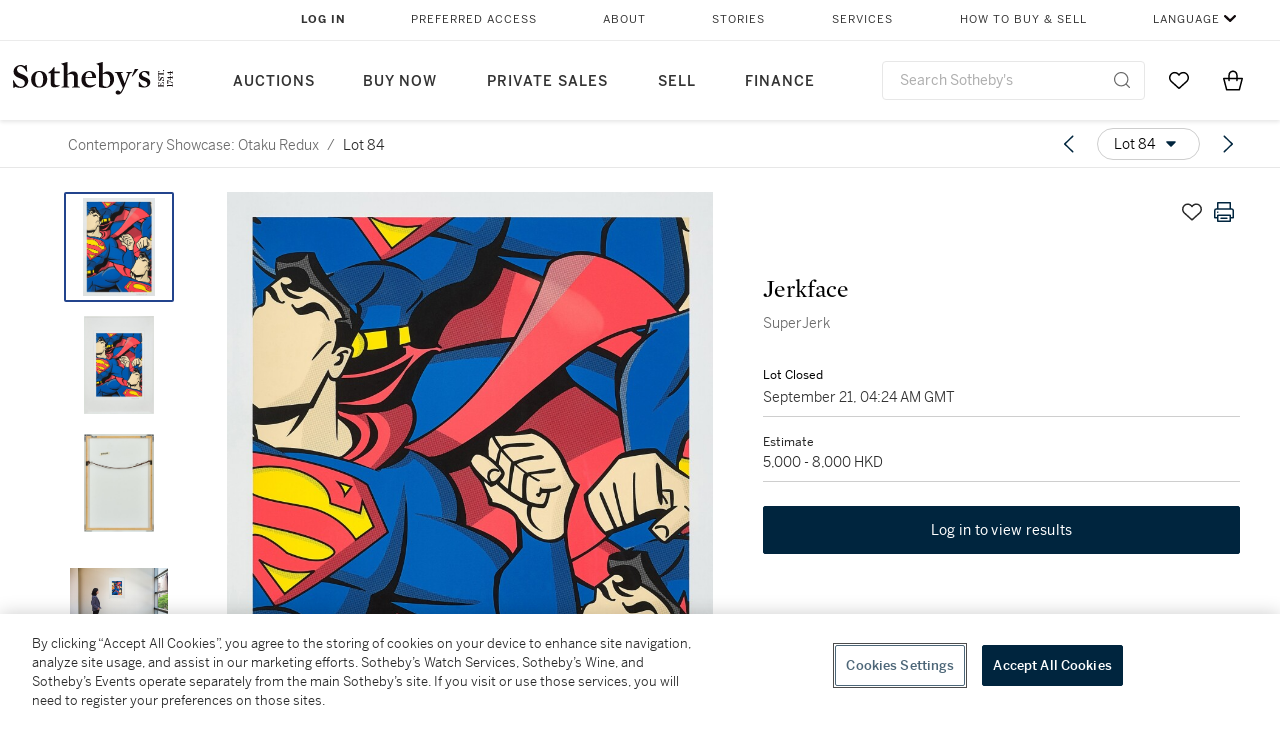

--- FILE ---
content_type: text/html; charset=utf-8
request_url: https://www.sothebys.com/en/buy/auction/2021/contemporary-showcase-otaku-redux/superjerk
body_size: 99725
content:
<!DOCTYPE html><html lang="en"><head><meta charSet="utf-8"/><meta name="viewport" content="width=device-width, initial-scale=1, shrink-to-fit=no"/><title>SuperJerk | Contemporary Showcase: Otaku Redux | 2021 | Sotheby&#x27;s</title><link href="https://www.sothebys.com/buy/43f90885-45d8-460b-8df8-f72f58236907/lots/56636dd8-8d3a-45a3-ba9e-1103542c2c86" rel="canonical"/><meta content="&lt;p&gt;Jerkface&lt;/p&gt;&lt;p&gt;b.1982&lt;/p&gt;&lt;p&gt;&lt;em&gt;SuperJerk&lt;/em&gt;&lt;/p&gt;&lt;p&gt;&lt;br&gt;&lt;/p&gt;&lt;p&gt;archival pigment print on paper&lt;/p&gt;&lt;p&gt;signed and numbered&amp;nbsp;&lt;em&gt;A.P.&lt;/em&gt;&lt;/p&gt;&lt;p&gt;Execute" name="description"/><meta content="SuperJerk | Contemporary Showcase: Otaku Redux | 2021 | Sotheby&#x27;s" property="og:title"/><meta content="&lt;p&gt;Jerkface&lt;/p&gt;&lt;p&gt;b.1982&lt;/p&gt;&lt;p&gt;&lt;em&gt;SuperJerk&lt;/em&gt;&lt;/p&gt;&lt;p&gt;&lt;br&gt;&lt;/p&gt;&lt;p&gt;archival pigment print on paper&lt;/p&gt;&lt;p&gt;signed and numbered&amp;nbsp;&lt;em&gt;A.P.&lt;/em&gt;&lt;/p&gt;&lt;p&gt;Executed in 2015, this work is an artist&#x27;s proof, from an edition of 50.&lt;/p&gt;&lt;p&gt;image: 55.8 by 40.3 cm.&amp;nbsp;&amp;nbsp;22 by 15⅞ in.&lt;/p&gt;&lt;p&gt;sheet: 60 by 44.2 cm.&amp;nbsp;&amp;nbsp;23⅝ by 17⅜ in.&amp;nbsp;&lt;/p&gt;&lt;p&gt;&lt;br&gt;&lt;/p&gt;&lt;p&gt;----------------------------------------------&lt;/p&gt;&lt;p&gt;&lt;br&gt;&lt;/p&gt;&lt;p&gt;Jerkface&lt;/p&gt;&lt;p&gt;生於1982年&lt;/p&gt;&lt;p&gt;&lt;em&gt;SuperJerk&lt;/em&gt;&lt;/p&gt;&lt;p&gt;&lt;br&gt;&lt;/p&gt;&lt;p&gt;數位版畫&lt;/p&gt;&lt;p&gt;2015年作&lt;/p&gt;&lt;p&gt;款識&lt;/p&gt;&lt;p&gt; Jerkface，A.P.&lt;/p&gt;&lt;p&gt;版數&lt;/p&gt;&lt;p&gt; 藝術家自留版&lt;/p&gt;&lt;p&gt;此作品共50版&lt;/p&gt;&lt;p&gt;圖像： 55.8 x 40.3 公分，22 x 15⅞ 英寸&lt;/p&gt;&lt;p&gt; 紙張： 60 x 44.2 公分，23⅝ x 17⅜ 英寸&lt;/p&gt;" property="og:description"/><meta content="https://sothebys-md.brightspotcdn.com/dims4/default/3cac4f4/2147483647/strip/true/crop/1486x2000+0+0/resize/1024x1378!/quality/90/?url=http%3A%2F%2Fsothebys-brightspot.s3.amazonaws.com%2Fmedia-desk%2Fa9%2F25%2Fe9dcd6cc46cbb2bd134331154eb2%2Fhk1124-btrnn-1-t3-1.jpg" property="og:image"/><meta content="1024" property="og:image:width"/><meta content="1378" property="og:image:height"/><meta content="SuperJerk" property="og:image:alt"/><meta content="Sotheby&#x27;s" property="og:site_name"/><meta content="website:sothebys" property="og:type"/><script type="application/ld+json">{"@context":"https://schema.org","@graph":[{"@type":"WebPage","name":"SuperJerk | Contemporary Showcase: Otaku Redux | 2021 | Sotheby's","url":"https://www.sothebys.com/buy/43f90885-45d8-460b-8df8-f72f58236907/lots/56636dd8-8d3a-45a3-ba9e-1103542c2c86","image":["https://sothebys-md.brightspotcdn.com/dims4/default/dbd8d99/2147483647/strip/true/crop/1486x2000+0+0/resize/385x518!/quality/90/?url=http%3A%2F%2Fsothebys-brightspot.s3.amazonaws.com%2Fmedia-desk%2Fa9%2F25%2Fe9dcd6cc46cbb2bd134331154eb2%2Fhk1124-btrnn-1-t3-1.jpg","https://sothebys-md.brightspotcdn.com/dims4/default/e963a72/2147483647/strip/true/crop/1441x2000+0+0/resize/385x534!/quality/90/?url=http%3A%2F%2Fsothebys-brightspot.s3.amazonaws.com%2Fmedia-desk%2F10%2F33%2Fb0cdcc8342d6898e3ed66d1484c1%2Fhk1124-btrnn-1-t3.jpg","https://sothebys-md.brightspotcdn.com/dims4/default/6a4a3f4/2147483647/strip/true/crop/1446x2000+0+0/resize/385x533!/quality/90/?url=http%3A%2F%2Fsothebys-brightspot.s3.amazonaws.com%2Fmedia-desk%2F1f%2F0f%2F86f329d34b7996981335fef99c20%2Fhk1124-btrnn-2-t3.jpg","https://sothebys-md.brightspotcdn.com/dims4/default/e41a87c/2147483647/strip/true/crop/2000x1333+0+0/resize/385x257!/quality/90/?url=http%3A%2F%2Fsothebys-brightspot.s3.amazonaws.com%2Fmedia-desk%2F9e%2F6a%2Fce931ae249049debf0e6dd01ed1f%2Fhk1124-btrnn-1-t3-rs.jpg"],"breadcrumb":{"@type":"BreadcrumbList","numberOfItems":2,"itemListElement":[{"@type":"ListItem","position":1,"item":{"name":"Contemporary Showcase: Otaku Redux","@id":"https://www.sothebys.com/buy/43f90885-45d8-460b-8df8-f72f58236907"}},{"@type":"ListItem","position":2,"item":{"name":"SuperJerk","@id":"https://www.sothebys.com/buy/43f90885-45d8-460b-8df8-f72f58236907/lots/56636dd8-8d3a-45a3-ba9e-1103542c2c86"}}]},"mainEntity":{"@type":"WebPageElement","offers":{"@type":"Offer","availability":"https://schema.org/SoldOut","itemOffered":[{"@type":"Product","name":"SuperJerk | Contemporary Showcase: Otaku Redux | 2021 | Sotheby's","url":"https://www.sothebys.com/buy/43f90885-45d8-460b-8df8-f72f58236907/lots/56636dd8-8d3a-45a3-ba9e-1103542c2c86","description":"Jerkfaceb.1982SuperJerkarchival pigment print on papersigned and numberedA.P.Executed in 2015, this work is an artist's proof, from an edition of 50.image: 55.8 by 40.3 cm.22 by 15⅞ in.sheet: 60 by 44.2 cm.23⅝ by 17⅜ in.----------------------------------------------Jerkface生於1982年SuperJerk數位版畫2015年作款識 Jerkface，A.P.版數 藝術家自留版此作品共50版圖像： 55.8 x 40.3 公分，22 x 15⅞ 英寸 紙張： 60 x 44.2 公分，23⅝ x 17⅜ 英寸","productID":"56636dd8-8d3a-45a3-ba9e-1103542c2c86","itemCondition":""}],"seller":{"@type":"Organization","name":"Sotheby's"}}}}]}</script><link href="https://sothebys-md.brightspotcdn.com/dims4/default/e41a87c/2147483647/strip/true/crop/2000x1333+0+0/resize/385x257!/quality/90/?url=http%3A%2F%2Fsothebys-brightspot.s3.amazonaws.com%2Fmedia-desk%2F9e%2F6a%2Fce931ae249049debf0e6dd01ed1f%2Fhk1124-btrnn-1-t3-rs.jpg" rel="preload" as="image"/><link href="https://sothebys-md.brightspotcdn.com/dims4/default/6a4a3f4/2147483647/strip/true/crop/1446x2000+0+0/resize/385x533!/quality/90/?url=http%3A%2F%2Fsothebys-brightspot.s3.amazonaws.com%2Fmedia-desk%2F1f%2F0f%2F86f329d34b7996981335fef99c20%2Fhk1124-btrnn-2-t3.jpg" rel="preload" as="image"/><link href="https://sothebys-md.brightspotcdn.com/dims4/default/e963a72/2147483647/strip/true/crop/1441x2000+0+0/resize/385x534!/quality/90/?url=http%3A%2F%2Fsothebys-brightspot.s3.amazonaws.com%2Fmedia-desk%2F10%2F33%2Fb0cdcc8342d6898e3ed66d1484c1%2Fhk1124-btrnn-1-t3.jpg" rel="preload" as="image"/><link href="https://sothebys-md.brightspotcdn.com/dims4/default/dbd8d99/2147483647/strip/true/crop/1486x2000+0+0/resize/385x518!/quality/90/?url=http%3A%2F%2Fsothebys-brightspot.s3.amazonaws.com%2Fmedia-desk%2Fa9%2F25%2Fe9dcd6cc46cbb2bd134331154eb2%2Fhk1124-btrnn-1-t3-1.jpg" rel="preload" as="image"/><meta name="next-head-count" content="18"/><meta http-equiv="Content-Language" content="en"/><link rel="icon" type="image/png" href="/favicon-16x16.png"/><link rel="icon" type="image/png" href="/favicon-32x32.png"/><link rel="stylesheet" data-href="https://use.typekit.net/dfs5lfh.css"/><style>@-webkit-keyframes animation-1m36nf7{100%{-webkit-transform:translateX(-5vw);-moz-transform:translateX(-5vw);-ms-transform:translateX(-5vw);transform:translateX(-5vw);}}@keyframes animation-1m36nf7{100%{-webkit-transform:translateX(-5vw);-moz-transform:translateX(-5vw);-ms-transform:translateX(-5vw);transform:translateX(-5vw);}}@-webkit-keyframes animation-ft1o10{0%{-webkit-transform:translateX(-40vw);-moz-transform:translateX(-40vw);-ms-transform:translateX(-40vw);transform:translateX(-40vw);}70%{-webkit-transform:translateX(0vw);-moz-transform:translateX(0vw);-ms-transform:translateX(0vw);transform:translateX(0vw);}98%{-webkit-transform:translateY(-2px);-moz-transform:translateY(-2px);-ms-transform:translateY(-2px);transform:translateY(-2px);}99%{-webkit-transform:translateX(-100vw);-moz-transform:translateX(-100vw);-ms-transform:translateX(-100vw);transform:translateX(-100vw);}100%{-webkit-transform:translateY(0px);-moz-transform:translateY(0px);-ms-transform:translateY(0px);transform:translateY(0px);}}@keyframes animation-ft1o10{0%{-webkit-transform:translateX(-40vw);-moz-transform:translateX(-40vw);-ms-transform:translateX(-40vw);transform:translateX(-40vw);}70%{-webkit-transform:translateX(0vw);-moz-transform:translateX(0vw);-ms-transform:translateX(0vw);transform:translateX(0vw);}98%{-webkit-transform:translateY(-2px);-moz-transform:translateY(-2px);-ms-transform:translateY(-2px);transform:translateY(-2px);}99%{-webkit-transform:translateX(-100vw);-moz-transform:translateX(-100vw);-ms-transform:translateX(-100vw);transform:translateX(-100vw);}100%{-webkit-transform:translateY(0px);-moz-transform:translateY(0px);-ms-transform:translateY(0px);transform:translateY(0px);}}.css-3j849e{position:fixed;top:0px;left:0px;z-index:9998;height:2px;width:100vw;-webkit-transform:translateX(-100vw);-moz-transform:translateX(-100vw);-ms-transform:translateX(-100vw);transform:translateX(-100vw);background-color:#748794;}@-webkit-keyframes animation-1f2tzwt{0%{-webkit-background-position:-800px,0px;background-position:-800px,0px;}100%{-webkit-background-position:800px,0px;background-position:800px,0px;}}@keyframes animation-1f2tzwt{0%{-webkit-background-position:-800px,0px;background-position:-800px,0px;}100%{-webkit-background-position:800px,0px;background-position:800px,0px;}}@-webkit-keyframes animation-gze9rp{0%{-webkit-clip-path:inset(0 0 0 0);clip-path:inset(0 0 0 0);}100%{-webkit-clip-path:inset(0 0 0 100%);clip-path:inset(0 0 0 100%);}}@keyframes animation-gze9rp{0%{-webkit-clip-path:inset(0 0 0 0);clip-path:inset(0 0 0 0);}100%{-webkit-clip-path:inset(0 0 0 100%);clip-path:inset(0 0 0 100%);}}@-webkit-keyframes animation-k19k7a{0%{-webkit-clip-path:inset(0 100% 0 0);clip-path:inset(0 100% 0 0);}100%{-webkit-clip-path:inset(0 0 0 0);clip-path:inset(0 0 0 0);}}@keyframes animation-k19k7a{0%{-webkit-clip-path:inset(0 100% 0 0);clip-path:inset(0 100% 0 0);}100%{-webkit-clip-path:inset(0 0 0 0);clip-path:inset(0 0 0 0);}}.css-k008qs{display:-webkit-box;display:-webkit-flex;display:-ms-flexbox;display:flex;}.css-1yuhvjn{margin-top:16px;}.css-d31hgs{width:70%;padding:6px;display:-webkit-box;display:-webkit-flex;display:-ms-flexbox;display:flex;-webkit-user-select:none;-moz-user-select:none;-ms-user-select:none;user-select:none;-webkit-align-items:center;-webkit-box-align:center;-ms-flex-align:center;align-items:center;}@media (max-width: 767px){.css-d31hgs{width:90%;}}@media print{.css-d31hgs{display:none;}}@-webkit-keyframes animation-rcer73{0%{-webkit-transform:translateY(-100%);-moz-transform:translateY(-100%);-ms-transform:translateY(-100%);transform:translateY(-100%);}100%{-webkit-transform:translateY(0%);-moz-transform:translateY(0%);-ms-transform:translateY(0%);transform:translateY(0%);}}@keyframes animation-rcer73{0%{-webkit-transform:translateY(-100%);-moz-transform:translateY(-100%);-ms-transform:translateY(-100%);transform:translateY(-100%);}100%{-webkit-transform:translateY(0%);-moz-transform:translateY(0%);-ms-transform:translateY(0%);transform:translateY(0%);}}@-webkit-keyframes animation-1oihdh6{0%{-webkit-transform:translateY(0%);-moz-transform:translateY(0%);-ms-transform:translateY(0%);transform:translateY(0%);}100%{-webkit-transform:translateY(-100%);-moz-transform:translateY(-100%);-ms-transform:translateY(-100%);transform:translateY(-100%);}}@keyframes animation-1oihdh6{0%{-webkit-transform:translateY(0%);-moz-transform:translateY(0%);-ms-transform:translateY(0%);transform:translateY(0%);}100%{-webkit-transform:translateY(-100%);-moz-transform:translateY(-100%);-ms-transform:translateY(-100%);transform:translateY(-100%);}}h1,h2,h3,h4,h5,h6,p,a,li,button,th,td{color:#333333;}body{font-family:benton-sans,sans-serif;}.css-ycy229{position:fixed;top:0px;left:0px;right:0px;z-index:3000;}.css-6we575{width:100%;max-width:1920px;margin:auto;height:100%;display:grid;grid-template-columns:minmax(420px,auto) 533px;grid-column-gap:24px;grid-template-rows:48px minmax(750px,70vh) auto auto auto;grid-template-areas:'NavHeader NavHeader' 'Carousel PlaceBid' 'LotInfo PlaceBid' 'CatalogueNote CatalogueNote' 'RecommendedItems RecommendedItems';-webkit-align-items:start;-webkit-box-align:start;-ms-flex-align:start;align-items:start;}@media (max-width:980px){.css-6we575{grid-template-columns:minmax(0px,auto);grid-column-gap:0px;grid-template-rows:50px 56px auto auto auto auto auto;grid-template-areas:'NavHeader' 'Header' 'Carousel' 'PlaceBid' 'LotInfo' 'CatalogueNote' 'RecommendedItems';}}.css-1ljlvai{grid-area:NavHeader;height:100%;padding:8px 32px 8px 62px;border-bottom:1px solid #e7e7e7;}@media (max-width:980px){.css-1ljlvai{display:none;}}.css-1762j8h{display:none;-webkit-align-items:center;-webkit-box-align:center;-ms-flex-align:center;align-items:center;height:100%;padding-left:16px;}@media (max-width:980px){.css-1762j8h{grid-area:NavHeader;display:-webkit-box;display:-webkit-flex;display:-ms-flexbox;display:flex;}}.css-uxiebx{display:none;}@media (max-width:980px){.css-uxiebx{grid-area:Header;display:-webkit-box;display:-webkit-unset;display:-ms-unsetbox;display:unset;}}.css-svczye{margin:8px 12px;display:-webkit-box;display:-webkit-flex;display:-ms-flexbox;display:flex;-webkit-box-pack:justify;-webkit-justify-content:space-between;justify-content:space-between;}.css-1f6qhvw{grid-area:Carousel;height:100%;}.css-wtqily{grid-area:PlaceBid;height:100%;z-index:2;}.css-ma42pn{grid-area:LotInfo;word-break:break-word;margin:24px 0 16px 64px;}@media (min-width:980px){.css-ma42pn{border-top:1px solid #cecece;}}@media (max-width:980px){.css-ma42pn{margin:24px 16px;}}.css-1poeprp{grid-area:CatalogueNote;}.css-1l1jptx{grid-area:RecommendedItems;padding-left:16px;}.css-w6hyqn{display:none;overflow:hidden;z-index:99;width:100%;max-height:100px;position:fixed;left:0px;top:0px;opacity:1;padding:0px 24px;background-color:#ffffff;box-shadow:0 2px 4px 0 rgba(0, 0, 0, 0.1);}@media (max-width:1024px){.css-w6hyqn{padding:0px;}}.css-1l5xqdr{display:-webkit-box;display:-webkit-flex;display:-ms-flexbox;display:flex;-webkit-align-items:center;-webkit-box-align:center;-ms-flex-align:center;align-items:center;-webkit-box-pack:justify;-webkit-justify-content:space-between;justify-content:space-between;padding:16px 18px 10px;}@media (max-width:768px){.css-1l5xqdr{padding:16px 8px 10px;}}.css-1mervjy{display:-webkit-box;display:-webkit-flex;display:-ms-flexbox;display:flex;-webkit-align-items:center;-webkit-box-align:center;-ms-flex-align:center;align-items:center;overflow:hidden;}.css-7b7xv0{width:64px;min-width:64px;height:64px;overflow:hidden;}.css-egew9l{display:-webkit-box;display:-webkit-flex;display:-ms-flexbox;display:flex;-webkit-flex-direction:column;-ms-flex-direction:column;flex-direction:column;padding-left:24px;overflow:hidden;}@media (max-width:768px){.css-egew9l{display:none;}}.css-iqyuzw{display:-webkit-box;display:-webkit-flex;display:-ms-flexbox;display:flex;margin-left:16px;}.css-68zbsl{width:auto;}.css-1qh7smx{text-align:center;object-fit:contain;width:100%;height:100%;max-height:380px;max-width:300px;}.css-1on497r{overflow:hidden;overflow-wrap:break-word;word-break:break-word;-webkit-line-clamp:calc(1);display:-webkit-box;-webkit-box-orient:vertical;}.css-2v1h2i{display:-webkit-box;display:-webkit-flex;display:-ms-flexbox;display:flex;-webkit-box-pack:justify;-webkit-justify-content:space-between;justify-content:space-between;}@media (max-width:980px){.css-2v1h2i{display:none;}}.css-589stn{display:none;}@media (max-width:980px){.css-589stn{display:-webkit-box;display:-webkit-unset;display:-ms-unsetbox;display:unset;}}.css-ytumd6{-webkit-text-decoration:none;text-decoration:none;}.css-utab25{color:#6b6b6b;}.css-utab25:focus{outline:2px none #317aad;outline-offset:4px;outline-style:auto;}.css-18nuwk1{overflow:hidden;text-overflow:ellipsis;white-space:nowrap;color:#6b6b6b;}.css-18nuwk1:focus{outline:2px none #317aad;outline-offset:4px;outline-style:auto;}.css-18nuwk1:hover{cursor:pointer;}.css-18nuwk1 >*{-webkit-text-decoration:none;text-decoration:none;}.css-z3c84d{color:#6b6b6b;margin-left:8px;margin-right:8px;}.css-2svovr{overflow:hidden;text-overflow:ellipsis;white-space:nowrap;min-width:64px;color:#292929;}.css-2svovr:focus{outline:2px none #317aad;outline-offset:4px;outline-style:auto;}.css-uvab46{border-width:0px;width:40px;min-width:40px;height:32px;}.css-apepos{margin:0 8px;}.css-k1oqwg #LotNavigationDropdown_actions{overflow:auto;border:1px solid #e7e7e7;border-radius:4px;max-height:416px;margin-top:4px;max-width:90vw;min-width:483px;}@media (max-width: 767px){.css-k1oqwg #LotNavigationDropdown_actions{margin-left:-48px;max-width:94vw;min-width:0px;}}.css-k1oqwg #LotNavigationDropdown_button{width:100%;padding-left:16px;padding-right:16px;border-radius:20px;height:32px;}.css-u4p24i{display:-webkit-box;display:-webkit-flex;display:-ms-flexbox;display:flex;-webkit-flex-direction:row;-ms-flex-direction:row;flex-direction:row;-webkit-align-items:center;-webkit-box-align:center;-ms-flex-align:center;align-items:center;}.css-aswqrt{margin-left:auto;margin-right:auto;color:#000000;}.css-15fzge{margin-left:4px;}.css-w9b8lb{display:-webkit-box;display:-webkit-flex;display:-ms-flexbox;display:flex;-webkit-align-items:center;-webkit-box-align:center;-ms-flex-align:center;align-items:center;-webkit-box-pack:end;-ms-flex-pack:end;-webkit-justify-content:flex-end;justify-content:flex-end;grid-gap:8px;}@media (max-width: 767px){.css-w9b8lb{display:none;}}.css-1wucctp{display:-webkit-box;display:-webkit-flex;display:-ms-flexbox;display:flex;-webkit-align-items:center;-webkit-box-align:center;-ms-flex-align:center;align-items:center;-webkit-box-pack:end;-ms-flex-pack:end;-webkit-justify-content:flex-end;justify-content:flex-end;grid-gap:8px;}@media (min-width:768px){.css-1wucctp{display:none;}}.css-1cducoa{color:#00253e;}.css-rnm3nx{position:absolute;-webkit-transition:500ms ease 0ms opacity;transition:500ms ease 0ms opacity;opacity:1;color:#292929;}.css-18dmsqr{position:absolute;-webkit-transition:500ms ease 0ms opacity;transition:500ms ease 0ms opacity;opacity:0;color:#dd2415;}.css-1kw4td7{color:#292929;-webkit-transform:rotate(90deg);-moz-transform:rotate(90deg);-ms-transform:rotate(90deg);transform:rotate(90deg);}.css-4zoi2w{display:-webkit-box;display:-webkit-flex;display:-ms-flexbox;display:flex;-webkit-box-pack:center;-ms-flex-pack:center;-webkit-justify-content:center;justify-content:center;height:100%;padding:24px 0 33px 0;}@media (max-width:1225px){.css-4zoi2w{display:none;}}.css-dllwl0{object-fit:contain;margin-left:auto;margin-right:auto;max-width:100%;-webkit-transition:100ms cubic-bezier(0.5, 0, 1, 1) 0ms opacity;transition:100ms cubic-bezier(0.5, 0, 1, 1) 0ms opacity;max-height:100%;opacity:100;margin:auto;}@media (max-width:980px){.css-dllwl0{max-height:420px;margin:auto;}}.css-1o8pv66{padding:28px 40px 0 16px;height:100%;}@media (max-width:980px){.css-1o8pv66{padding:0;}}.css-hob81v{top:21px;width:100%;overflow:visible;display:-webkit-box;display:-webkit-flex;display:-ms-flexbox;display:flex;-webkit-flex-direction:column;-ms-flex-direction:column;flex-direction:column;position:static;-webkit-transition:500ms ease 0ms all;transition:500ms ease 0ms all;position:-webkit-sticky;position:sticky;}@media (max-width:980px){.css-hob81v{padding:0 16px 16px 16px;height:auto;min-height:0;}}.css-1sdfita{padding:24px 0;margin:auto 0;-webkit-transition:500ms ease 0ms all;transition:500ms ease 0ms all;}@media (max-width:980px){.css-1sdfita{border-top:1px solid #e7e7e7;padding:8px 0;margin:24px 0 24px 0;}}.css-1eeqv7n{width:100%;border-bottom:0px solid #e7e7e7;padding-bottom:8px;}.css-14ifmlq{margin-bottom:24px;}@media (max-width:980px){.css-14ifmlq{display:none;}}.css-542wex{word-break:break-word;}.css-8atqhb{width:100%;}.css-19idom{margin-bottom:8px;}.css-1gsrsjw{z-index:2;display:-webkit-box;display:-webkit-flex;display:-ms-flexbox;display:flex;-webkit-flex-direction:column;-ms-flex-direction:column;flex-direction:column;-webkit-box-pack:center;-ms-flex-pack:center;-webkit-justify-content:center;justify-content:center;min-width:100%;opacity:1;-webkit-animation-duration:500ms;animation-duration:500ms;-webkit-animation-fill-mode:forwards;animation-fill-mode:forwards;-webkit-animation-timing-function:ease-in;animation-timing-function:ease-in;-webkit-animation-direction:normal;animation-direction:normal;}.css-1wrfq4b{display:-webkit-box;display:-webkit-flex;display:-ms-flexbox;display:flex;-webkit-flex-direction:column;-ms-flex-direction:column;flex-direction:column;position:relative;height:100%;-webkit-box-pack:justify;-webkit-justify-content:space-between;justify-content:space-between;}.css-5cm1aq{color:#000000;}.css-13x2r2t{margin-top:2px;color:#333333;}.css-7xm451{width:100%;display:-webkit-box;display:-webkit-flex;display:-ms-flexbox;display:flex;-webkit-box-pack:start;-ms-flex-pack:start;-webkit-justify-content:flex-start;justify-content:flex-start;background-color:#cecece;height:1px;margin-top:8px;}.css-yhri78{background-color:#dd2415;width:calc(100% - 100%);}.css-10118l7{color:#292929;}.css-137o4wl{font-weight:400!important;color:#292929;}.css-samn2{margin-top:8px;margin-bottom:16px;background-color:#cecece;height:1px;width:100%;}.css-2vp4xc{display:-webkit-box;display:-webkit-flex;display:-ms-flexbox;display:flex;-webkit-box-pack:justify;-webkit-justify-content:space-between;justify-content:space-between;-webkit-box-flex-wrap:wrap;-webkit-flex-wrap:wrap;-ms-flex-wrap:wrap;flex-wrap:wrap;-webkit-align-items:center;-webkit-box-align:center;-ms-flex-align:center;align-items:center;margin:40px 0;}@media (max-width:980px){.css-2vp4xc{margin-top:0px;}}@media (max-width: 767px){.css-2vp4xc{margin-bottom:16px;}}.css-b1yv46{font-size:24px!important;font-weight:700!important;color:#000000;display:-webkit-box;display:-webkit-flex;display:-ms-flexbox;display:flex;-webkit-box-flex:1;-webkit-flex-grow:1;-ms-flex-positive:1;flex-grow:1;white-space:nowrap;}.css-1ryhgg2{display:-webkit-box;display:-webkit-flex;display:-ms-flexbox;display:flex;-webkit-align-items:center;-webkit-box-align:center;-ms-flex-align:center;align-items:center;-webkit-box-flex-wrap:wrap;-webkit-flex-wrap:wrap;-ms-flex-wrap:wrap;flex-wrap:wrap;-webkit-box-pack:end;-ms-flex-pack:end;-webkit-justify-content:flex-end;justify-content:flex-end;}@media (max-width: 767px){.css-1ryhgg2{display:none;}}.css-i41z8b{display:none;}@media (max-width: 767px){.css-i41z8b{display:-webkit-box;display:-webkit-flex;display:-ms-flexbox;display:flex;padding-bottom:16px;-webkit-align-items:center;-webkit-box-align:center;-ms-flex-align:center;align-items:center;-webkit-box-flex-wrap:wrap;-webkit-flex-wrap:wrap;-ms-flex-wrap:wrap;flex-wrap:wrap;}}.css-1aw519d{font-size:16px;line-height:24px;font-family:benton-sans,sans-serif;color:#000000;}.css-1aw519d a{font-weight:400;-webkit-text-decoration:none;text-decoration:none;color:#333333;}.css-1aw519d a:visited{color:#333333;}.css-1aw519d a:hover{border-bottom:1px solid #333333;}.css-1aw519d strong{font-weight:600;}.css-1aw519d em{font-style:italic;}.css-1aw519d u{-webkit-text-decoration:underline;text-decoration:underline;}.css-1aw519d sub{vertical-align:sub;font-size:75%;}.css-1aw519d sup{vertical-align:super;font-size:75%;}.css-1aw519d ul{list-style:disc inside none;}.css-1aw519d ol{list-style:decimal inside none;}.css-r6e2mi{font-weight:600!important;text-transform:capitalize;margin-top:16px;margin-bottom:8px;}.css-o5hob9{display:-webkit-box;display:-webkit-flex;display:-ms-flexbox;display:flex;-webkit-box-pack:justify;-webkit-justify-content:space-between;justify-content:space-between;-webkit-align-items:center;-webkit-box-align:center;-ms-flex-align:center;align-items:center;width:100%;background:transparent;border:0 none transparent;padding:0;}.css-o5hob9:focus{outline:2px none #317aad;outline-offset:1px;outline-style:auto;overflow:hidden;}.css-o5hob9:hover{cursor:pointer;}.css-12efcmn{position:absolute;}.css-dm37tw{-webkit-transition:500ms ease 0ms -webkit-transform;transition:500ms ease 0ms transform;-webkit-transform:rotate(90deg);-moz-transform:rotate(90deg);-ms-transform:rotate(90deg);transform:rotate(90deg);}.css-1fes8lf{font-size:16px;line-height:24px;font-family:benton-sans,sans-serif;color:#000000;margin-top:16px;}.css-1fes8lf a{font-weight:400;-webkit-text-decoration:none;text-decoration:none;color:#333333;}.css-1fes8lf a:visited{color:#333333;}.css-1fes8lf a:hover{border-bottom:1px solid #333333;}.css-1fes8lf strong{font-weight:600;}.css-1fes8lf em{font-style:italic;}.css-1fes8lf u{-webkit-text-decoration:underline;text-decoration:underline;}.css-1fes8lf sub{vertical-align:sub;font-size:75%;}.css-1fes8lf sup{vertical-align:super;font-size:75%;}.css-1fes8lf ul{list-style:disc inside none;}.css-1fes8lf ol{list-style:decimal inside none;}.css-qih3n9{-webkit-transition:500ms ease 0ms -webkit-transform;transition:500ms ease 0ms transform;-webkit-transform:rotate(0deg);-moz-transform:rotate(0deg);-ms-transform:rotate(0deg);transform:rotate(0deg);}.css-1m2it9n{max-width:100%;position:relative;left:50%;right:50%;margin-left:-50%;margin-right:-50%;}.css-v2m3wd{overflow:hidden;margin-top:64px;}.css-9ol6ok{font-size:24px!important;color:#000000;margin-left:40px;}@media (max-width:980px){.css-9ol6ok{margin-left:16px;}}.css-o6lkto{position:relative;margin-top:48px;}@media (min-width:980px){.css-o6lkto{overflow-x:hidden;}}.css-o6lkto .swiper-slide{width:340px;}@media (max-width: 767px){.css-o6lkto .swiper-slide{width:164px;}}.css-10jr14j:hover{cursor:pointer;}.css-bxikt0{display:-webkit-box;display:-webkit-flex;display:-ms-flexbox;display:flex;-webkit-align-items:center;-webkit-box-align:center;-ms-flex-align:center;align-items:center;-webkit-box-pack:center;-ms-flex-pack:center;-webkit-justify-content:center;justify-content:center;width:340px;height:340px;}@media (max-width: 767px){.css-bxikt0{max-width:164px;max-height:164px;}}.css-1o6izjr{max-height:340px;object-fit:contain;}@media (max-width: 767px){.css-1o6izjr{max-height:164px;}}.css-jv7igb{color:#292929;margin-top:16px;margin-bottom:8px;white-space:nowrap;overflow:hidden;text-overflow:ellipsis;}@media (max-width: 767px){.css-jv7igb{font-size:16px!important;line-height:20px!important;margin-top:12px;margin-bottom:4px;}}.css-1gs9ih9{color:#292929;margin-top:0px;margin-bottom:16px;-webkit-line-clamp:calc(3);display:-webkit-box;-webkit-box-orient:vertical;overflow:hidden;text-overflow:ellipsis;}@media (max-width: 767px){.css-1gs9ih9{font-size:12px!important;line-height:16px!important;margin-bottom:12px;}}.css-gc3lkg{color:#292929;display:block;margin-top:0px;margin-bottom:16px;}@media (max-width: 767px){.css-gc3lkg{font-size:12px!important;line-height:16px!important;margin-bottom:12px;}}.css-1ixdl6p{position:absolute;width:40px;height:40px;cursor:pointer;background-color:#fff5;-webkit-transition:300ms ease 0ms background-color;transition:300ms ease 0ms background-color;border-radius:50%;display:-webkit-box;display:-webkit-flex;display:-ms-flexbox;display:flex;-webkit-box-pack:center;-ms-flex-pack:center;-webkit-justify-content:center;justify-content:center;-webkit-align-items:center;-webkit-box-align:center;-ms-flex-align:center;align-items:center;background-image:none;margin:0;top:50%;-webkit-transform:translateY(-50%) rotateZ(0deg);-moz-transform:translateY(-50%) rotateZ(0deg);-ms-transform:translateY(-50%) rotateZ(0deg);transform:translateY(-50%) rotateZ(0deg);}.css-1ixdl6p:hover{background-color:#ffffff;}.css-1btqw6w{height:32px;-webkit-transform:translateX(-2px);-moz-transform:translateX(-2px);-ms-transform:translateX(-2px);transform:translateX(-2px);}.css-1wew87z{position:absolute;width:40px;height:40px;cursor:pointer;background-color:#fff5;-webkit-transition:300ms ease 0ms background-color;transition:300ms ease 0ms background-color;border-radius:50%;display:-webkit-box;display:-webkit-flex;display:-ms-flexbox;display:flex;-webkit-box-pack:center;-ms-flex-pack:center;-webkit-justify-content:center;justify-content:center;-webkit-align-items:center;-webkit-box-align:center;-ms-flex-align:center;align-items:center;background-image:none;margin:0;top:50%;-webkit-transform:translateY(-50%) rotateZ(180deg);-moz-transform:translateY(-50%) rotateZ(180deg);-ms-transform:translateY(-50%) rotateZ(180deg);transform:translateY(-50%) rotateZ(180deg);}.css-1wew87z:hover{background-color:#ffffff;}.css-1h2ruwl{white-space:nowrap;overflow:hidden;text-overflow:ellipsis;}.css-hbvj58{overflow:hidden;display:-webkit-box;-webkit-box-orient:vertical;-webkit-line-clamp:10;color:#000000;margin-bottom:8px;}@media (max-width: 767px){.css-hbvj58{-webkit-line-clamp:16;}}.css-1pk37rw{overflow:hidden;display:-webkit-box;-webkit-box-orient:vertical;-webkit-line-clamp:10;color:#000000;color:#6b6b6b;}@media (max-width: 767px){.css-1pk37rw{-webkit-line-clamp:16;}}@-webkit-keyframes animation-ebjc1k{0%{opacity:0;}70%{opacity:0.7;}100%{opacity:1;}}@keyframes animation-ebjc1k{0%{opacity:0;}70%{opacity:0.7;}100%{opacity:1;}}@-webkit-keyframes animation-1iqg48{0%{-webkit-transform:translateX(-100%);-moz-transform:translateX(-100%);-ms-transform:translateX(-100%);transform:translateX(-100%);}100%{-webkit-transform:translateX(0%);-moz-transform:translateX(0%);-ms-transform:translateX(0%);transform:translateX(0%);}}@keyframes animation-1iqg48{0%{-webkit-transform:translateX(-100%);-moz-transform:translateX(-100%);-ms-transform:translateX(-100%);transform:translateX(-100%);}100%{-webkit-transform:translateX(0%);-moz-transform:translateX(0%);-ms-transform:translateX(0%);transform:translateX(0%);}}@-webkit-keyframes animation-ptkdgw{0%{-webkit-transform:translateX(0%);-moz-transform:translateX(0%);-ms-transform:translateX(0%);transform:translateX(0%);}100%{-webkit-transform:translateX(-100%);-moz-transform:translateX(-100%);-ms-transform:translateX(-100%);transform:translateX(-100%);}}@keyframes animation-ptkdgw{0%{-webkit-transform:translateX(0%);-moz-transform:translateX(0%);-ms-transform:translateX(0%);transform:translateX(0%);}100%{-webkit-transform:translateX(-100%);-moz-transform:translateX(-100%);-ms-transform:translateX(-100%);transform:translateX(-100%);}}@-webkit-keyframes animation-jhn00i{0%{opacity:0.2;-webkit-transform:scale(0.66, 0.66);-moz-transform:scale(0.66, 0.66);-ms-transform:scale(0.66, 0.66);transform:scale(0.66, 0.66);}25%{opacity:1;-webkit-transform:scale(1, 1);-moz-transform:scale(1, 1);-ms-transform:scale(1, 1);transform:scale(1, 1);}50%{opacity:1;-webkit-transform:scale(1, 1);-moz-transform:scale(1, 1);-ms-transform:scale(1, 1);transform:scale(1, 1);}75%{opacity:0.2;-webkit-transform:scale(0.66, 0.66);-moz-transform:scale(0.66, 0.66);-ms-transform:scale(0.66, 0.66);transform:scale(0.66, 0.66);}100%{opacity:0.2;-webkit-transform:scale(0.66, 0.66);-moz-transform:scale(0.66, 0.66);-ms-transform:scale(0.66, 0.66);transform:scale(0.66, 0.66);}}@keyframes animation-jhn00i{0%{opacity:0.2;-webkit-transform:scale(0.66, 0.66);-moz-transform:scale(0.66, 0.66);-ms-transform:scale(0.66, 0.66);transform:scale(0.66, 0.66);}25%{opacity:1;-webkit-transform:scale(1, 1);-moz-transform:scale(1, 1);-ms-transform:scale(1, 1);transform:scale(1, 1);}50%{opacity:1;-webkit-transform:scale(1, 1);-moz-transform:scale(1, 1);-ms-transform:scale(1, 1);transform:scale(1, 1);}75%{opacity:0.2;-webkit-transform:scale(0.66, 0.66);-moz-transform:scale(0.66, 0.66);-ms-transform:scale(0.66, 0.66);transform:scale(0.66, 0.66);}100%{opacity:0.2;-webkit-transform:scale(0.66, 0.66);-moz-transform:scale(0.66, 0.66);-ms-transform:scale(0.66, 0.66);transform:scale(0.66, 0.66);}}@-webkit-keyframes animation-vh3mck{0%{-webkit-transform:translateY(7vh);-moz-transform:translateY(7vh);-ms-transform:translateY(7vh);transform:translateY(7vh);}100%{-webkit-transform:translateY(0vh);-moz-transform:translateY(0vh);-ms-transform:translateY(0vh);transform:translateY(0vh);}}@keyframes animation-vh3mck{0%{-webkit-transform:translateY(7vh);-moz-transform:translateY(7vh);-ms-transform:translateY(7vh);transform:translateY(7vh);}100%{-webkit-transform:translateY(0vh);-moz-transform:translateY(0vh);-ms-transform:translateY(0vh);transform:translateY(0vh);}}@-webkit-keyframes animation-5559a5{0%{-webkit-transform:translateY(7vh);-moz-transform:translateY(7vh);-ms-transform:translateY(7vh);transform:translateY(7vh);}100%{-webkit-transform:translateY(20vh);-moz-transform:translateY(20vh);-ms-transform:translateY(20vh);transform:translateY(20vh);}}@keyframes animation-5559a5{0%{-webkit-transform:translateY(7vh);-moz-transform:translateY(7vh);-ms-transform:translateY(7vh);transform:translateY(7vh);}100%{-webkit-transform:translateY(20vh);-moz-transform:translateY(20vh);-ms-transform:translateY(20vh);transform:translateY(20vh);}}</style><script src="https://sli.prod.sothelabs.com/sli-latest.js"></script><script>
                window.SLI = new Sli("bidclient", "prod");
                if (window.SLI && window.SLI.startTimer) {
                  window.SLI.startTimer("load_ldp")
                };
              </script><script>window.TIER = "production"</script><script>window.BRIGHTSPOT_IMAGE_PREFIX = "https://dam.sothebys.com/dam/image/"</script><script>window.VIKING_SUBSCRIPTIONS_URL = "wss://subscriptions.prod.sothelabs.com"</script><script>window.VIKING_SUBSCRIPTIONS_URL_V2 = "wss://clientapi-ws.prod.sothelabs.com/graphql"</script><script>window.CLIENTAPI_GRAPHQL_BROWSER_URL = "https://clientapi.prod.sothelabs.com/graphql"</script><script>window.VIKING_TRANSACTIONL_URL = "https://www.sothebys.com/buy/register"</script><script>window.MY_ACCOUNT_URL = "https://www.sothebys.com/my-account"</script><script>window.ALGOLIA_APP_ID = "KAR1UEUPJD"</script><script>window.ALGOLIA_INDEX_NAME = "prod_lots"</script><script>window.AUTH0_TENANT = "undefined"</script><script>window.AUTH0_CLIENT_ID = "LvmVnUg1l5tD5x40KydzKJAOBTXjESPn"</script><script>window.AUTH0_AUDIENCE = "https://customer.api.sothebys.com"</script><script>window.AUTH0_DOMAIN = "undefined"</script><script>window.AUTH0_CUSTOM_DOMAIN = "accounts.sothebys.com"</script><script>window.AUTH0_TOKEN_NAMESPACE = "undefined"</script><script>window.AUTH0_REDIRECT_URL_PATH = "/buy"</script><script>window.AEM_LOGIN_URL = "https://www.sothebys.com/api/auth0login?forceLogin=Y&resource="</script><script>window.NODE_ENV = "production"</script><script>window.BSP_AUCTION_RICH_CONTENT_URL = "https://www.sothebys.com/catalogue/"</script><script>window.BSP_LOT_IFRAME_URL = "https://www.sothebys.com/bsp-api/lot/details?itemId="</script><script>window.AUCTION_ROOM_URL = "https://www.sothebys.com"</script><script>window.BRIGHTCOVE_TOKEN = "undefined"</script><script>window.SENTRY_DSN = "https://fdb3c271a2b483632c2542eb170b5ea9@o142289.ingest.sentry.io/4505873427857408"</script><script>window.ONETRUST_KEY = "7754d653-fe9e-40b1-b526-f0bb1a6ea107"</script><script>window.URL_STB_GLOBAL = "https://www.sothebys.com/etc/designs/shared/js/stb-global.js"</script><script src="https://cdn-ukwest.onetrust.com/scripttemplates/otSDKStub.js" data-domain-script="7754d653-fe9e-40b1-b526-f0bb1a6ea107"></script><script src="https://www.sothebys.com/etc/designs/shared/js/stb-global.js"></script><script>
                !(function () {
                  // If the real analytics.js is already on the page return.

                  // If the snippet was invoked already show an error.

                  // Invoked flag, to make sure the snippet
                  // is never invoked twice.

                  // A list of the methods in Analytics.js to stub.

                  // Define a factory to create stubs. These are placeholders
                  // for methods in Analytics.js so that you never have to wait
                  // for it to load to actually record data. The method is
                  // stored as the first argument, so we can replay the data.

                  // For each of our methods, generate a queueing stub.

                  // Define a method to load Analytics.js from our CDN,
                  // and that will be sure to only ever load it once.

                  // Create an async script element based on your key.

                  //cdn.segment.com/analytics.js/v1/'

                  // Insert our script next to the first script element.

                  // Add a version to keep track of what's in the wild.

                  // Load Analytics.js with your key, which will automatically
                  // load the tools you've enabled for your account. Boosh!
                  // analytics.load("YOUR_WRITE_KEY", options);

                  // Create a queue, but don't obliterate an existing one!
                  var analytics = window.analytics = window.analytics || [];

                  // If the real analytics.js is already on the page return.
                  if (analytics.initialize) return;

                  // If the snippet was invoked already show an error.
                  if (analytics.invoked) {
                    if (window.console && console.error) {
                      console.error('Segment snippet included twice.');
                    }
                    return;
                  }

                  // Invoked flag, to make sure the snippet
                  // is never invoked twice.
                  analytics.invoked = true;

                  // A list of the methods in Analytics.js to stub.
                  analytics.methods = [
                    'trackSubmit',
                    'trackClick',
                    'trackLink',
                    'trackForm',
                    'pageview',
                    'identify',
                    'reset',
                    'group',
                    'track',
                    'ready',
                    'alias',
                    'debug',
                    'page',
                    'once',
                    'off',
                    'on',
                    'addSourceMiddleware'
                  ];

                  // Define a factory to create stubs. These are placeholders
                  // for methods in Analytics.js so that you never have to wait
                  // for it to load to actually record data. The `method` is
                  // stored as the first argument, so we can replay the data.
                  analytics.factory = function(method){
                    return function(){
                      var args = Array.prototype.slice.call(arguments);
                      args.unshift(method);
                      analytics.push(args);
                      return analytics;
                    };
                  };

                  // For each of our methods, generate a queueing stub.
                  for (var i = 0; i < analytics.methods.length; i++) {
                    var key = analytics.methods[i];
                    analytics[key] = analytics.factory(key);
                  }

                  // Define a method to load Analytics.js from our CDN,
                  // and that will be sure to only ever load it once.
                  analytics.load = function(key, options){
                    // Create an async script element based on your key.
                    var script = document.createElement('script');
                    script.type = 'text/javascript';
                    script.async = true;
                    script.src = 'https://cdn.segment.com/analytics.js/v1/'
                      + key + '/analytics.min.js';

                    // Insert our script next to the first script element.
                    var first = document.getElementsByTagName('script')[0];
                    first.parentNode.insertBefore(script, first);
                    analytics._loadOptions = options;
                  };

                  // Add a version to keep track of what's in the wild.
                  analytics.SNIPPET_VERSION = '4.1.0';

                  // Load Analytics.js with your key, which will automatically
                  // load the tools you've enabled for your account. Boosh!
                  // analytics.load("YOUR_WRITE_KEY", options);
                })();
              </script><script>
              window.OptanonWrapper = function() {
                var segmentApiKey = "3DPSfpG4OjRBGEMqXhG0ZZsFghihTZso";

                if (window.SothebysShared && window.SothebysShared.findSegmentIntegrations) {
                  window.SothebysShared.findSegmentIntegrations(segmentApiKey).then(function (integrations) {
                    if (typeof analytics !== 'undefined' && typeof analytics.load === 'function') {
                      analytics.load(segmentApiKey, { integrations: integrations })
                    }
                  });

                  function onOneTrustChanged() {
                    window.location.reload();
                  }

                  window.addEventListener('OTConsentApplied', onOneTrustChanged);
                }
              }
            </script><link rel="preload" href="/buy/_next/static/css/2938d8954da231e8.css" as="style"/><link rel="stylesheet" href="/buy/_next/static/css/2938d8954da231e8.css" data-n-g=""/><noscript data-n-css=""></noscript><script defer="" nomodule="" src="/buy/_next/static/chunks/polyfills-42372ed130431b0a.js"></script><script src="/buy/_next/static/chunks/webpack-41e4e2d1eb0c0667.js" defer=""></script><script src="/buy/_next/static/chunks/framework-8fb788e92ed91627.js" defer=""></script><script src="/buy/_next/static/chunks/main-c9b8403de4d43e67.js" defer=""></script><script src="/buy/_next/static/chunks/pages/_app-4245c3863c222740.js" defer=""></script><script src="/buy/_next/static/chunks/4c7eed1c-84f1d5ec87c55f10.js" defer=""></script><script src="/buy/_next/static/chunks/051308b0-b6864b2a63245119.js" defer=""></script><script src="/buy/_next/static/chunks/3bd14476-8c2aa147980a0185.js" defer=""></script><script src="/buy/_next/static/chunks/915-1ac8c5c7d740edb9.js" defer=""></script><script src="/buy/_next/static/chunks/106-24e896ed9f291f87.js" defer=""></script><script src="/buy/_next/static/chunks/971-cf4d84268c254eae.js" defer=""></script><script src="/buy/_next/static/chunks/474-de3c9adf46ca5835.js" defer=""></script><script src="/buy/_next/static/chunks/777-1a9548b214ccd9b5.js" defer=""></script><script src="/buy/_next/static/chunks/930-6a1f772085f38085.js" defer=""></script><script src="/buy/_next/static/chunks/287-84527cb7ee33e552.js" defer=""></script><script src="/buy/_next/static/chunks/pages/LotDetailPageNext-85ef68d36e506a1f.js" defer=""></script><script src="/buy/_next/static/J1lK7RgXAJeaBfq_3UcZn/_buildManifest.js" defer=""></script><script src="/buy/_next/static/J1lK7RgXAJeaBfq_3UcZn/_ssgManifest.js" defer=""></script><link rel="stylesheet" href="https://use.typekit.net/dfs5lfh.css"/></head><body><div id="BrightSpotHeader" data-sothebys-component-url="https://shared.sothebys.com/syndicate?pageComponent=header"></div><div id="root"><div id="__next"><div><div class="css-3j849e"></div><div class="css-ycy229" aria-live="polite"></div><div><div class="css-6we575"><div class="css-w6hyqn" aria-hidden="true"><div class="css-1l5xqdr"><div class="css-1mervjy"><div class="css-7b7xv0"><img class="css-1qh7smx" alt="SuperJerk" sizes="248px" src="https://dam.sothebys.com/dam/image/lot/56636dd8-8d3a-45a3-ba9e-1103542c2c86/primary/extra_small" srcSet="https://dam.sothebys.com/dam/image/lot/56636dd8-8d3a-45a3-ba9e-1103542c2c86/primary/extra_small 150w,
https://dam.sothebys.com/dam/image/lot/56636dd8-8d3a-45a3-ba9e-1103542c2c86/primary/small 385w,
https://dam.sothebys.com/dam/image/lot/56636dd8-8d3a-45a3-ba9e-1103542c2c86/primary/medium 800w,
https://dam.sothebys.com/dam/image/lot/56636dd8-8d3a-45a3-ba9e-1103542c2c86/primary/large 1024w,
https://dam.sothebys.com/dam/image/lot/56636dd8-8d3a-45a3-ba9e-1103542c2c86/primary/extra_large 2048w" width="2048"/></div><div class="css-egew9l"><p class="label-module_label14Medium__uD9e- css-1on497r">84. Jerkface</p><p class="paragraph-module_paragraph12Regular__8IyUe css-1h2ruwl">SuperJerk</p></div></div><div class="css-iqyuzw"><div class="css-68zbsl"><button type="button" aria-disabled="false" class="button-module_buttonLarge__dZdJ6 button-module_button__RiZd- button-module_buttonPrimaryNavy__gutLQ button-module_buttonPrimary__tlsxX">Log in to view results</button></div></div></div></div><div class="css-1ljlvai"><div class="css-2v1h2i"><nav class="col-xs-8 col-sm-8 col-md-8 col-lg-8 css-d31hgs"><a class="css-ytumd6" href="/en/buy/auction/2021/contemporary-showcase-otaku-redux"><span><p class="paragraph-module_paragraph14Regular__Zfr98 css-18nuwk1" aria-label="Go back to auction detail page. Contemporary Showcase: Otaku Redux." data-testid="backToAdpLink">Contemporary Showcase: Otaku Redux</p></span></a><p class="paragraph-module_paragraph14Regular__Zfr98 css-z3c84d" aria-hidden="true">/</p><p class="paragraph-module_paragraph14Regular__Zfr98 css-2svovr" aria-current="page" tabindex="0">Lot 84</p></nav><div class="css-k008qs" data-testid="lotNavigation"><a href="/en/buy/auction/2021/contemporary-showcase-otaku-redux/black-cat-felix-the-cat-hei-mao-fei-li-mao"><button type="button" aria-disabled="false" class="css-uvab46 button-module_buttonLarge__dZdJ6 button-module_button__RiZd- button-module_buttonSecondary__Svb9S" aria-label="Previous lot" data-testid="previousLot"><svg xmlns="http://www.w3.org/2000/svg" width="24" height="24" fill="currentColor" aria-label="Chevron Left" viewBox="0 0 24 24"><path fill-rule="evenodd" d="M7 12a.75.75 0 0 1 .228-.539l8-7.75a.75.75 0 1 1 1.044 1.078L8.828 12l7.444 7.211a.75.75 0 1 1-1.044 1.078l-8-7.75A.75.75 0 0 1 7 12" clip-rule="evenodd"></path></svg></button></a><div class="css-apepos" data-testid="lotNavigationDropdown"><div id="LotNavigationDropdown" class="css-k1oqwg dropdown-module_dropdown__BBQ2u" aria-haspopup="true"><div><button id="LotNavigationDropdown_button" type="button" aria-disabled="false" class="button-module_buttonRegularIcon__DTRqn button-module_button__RiZd- button-module_buttonSecondary__Svb9S" aria-label="Options menu" aria-haspopup="true" aria-expanded="false"><div class="css-u4p24i" data-testid="lotDropDown"><p class="paragraph-module_paragraph14Regular__Zfr98 css-aswqrt">Lot 84</p><svg xmlns="http://www.w3.org/2000/svg" width="24" height="24" fill="currentColor" aria-label="Dropdown Form" viewBox="0 0 24 24" class="css-15fzge"><path fill-rule="evenodd" d="M7.307 9.713A.75.75 0 0 1 8 9.25h8a.75.75 0 0 1 .53 1.28l-4 4a.75.75 0 0 1-1.06 0l-4-4a.75.75 0 0 1-.163-.817" clip-rule="evenodd"></path></svg></div></button></div></div></div><a href="/en/buy/auction/2021/contemporary-showcase-otaku-redux/strong-to-the-finish-black-variant-jian-qiang-zhi"><button type="button" aria-disabled="false" class="css-uvab46 button-module_buttonLarge__dZdJ6 button-module_button__RiZd- button-module_buttonSecondary__Svb9S" aria-label="Next lot" data-testid="nextLot"><svg xmlns="http://www.w3.org/2000/svg" width="24" height="24" fill="currentColor" aria-label="Chevron Right" viewBox="0 0 24 24"><path fill-rule="evenodd" d="M17 12a.75.75 0 0 1-.228.539l-8 7.75a.75.75 0 0 1-1.044-1.078L15.172 12 7.728 4.789A.75.75 0 0 1 8.772 3.71l8 7.75A.75.75 0 0 1 17 12" clip-rule="evenodd"></path></svg></button></a></div></div><div class="css-589stn"><a class="css-ytumd6" href="/en/buy/auction/2021/contemporary-showcase-otaku-redux"><span data-testid="lotBackADPButton"><p class="paragraph-module_paragraph12Regular__8IyUe css-utab25">Contemporary Showcase: Otaku Redux</p></span></a></div></div><div class="css-1762j8h"><div class="css-2v1h2i"><nav class="col-xs-8 col-sm-8 col-md-8 col-lg-8 css-d31hgs"><a class="css-ytumd6" href="/en/buy/auction/2021/contemporary-showcase-otaku-redux"><span><p class="paragraph-module_paragraph14Regular__Zfr98 css-18nuwk1" aria-label="Go back to auction detail page. Contemporary Showcase: Otaku Redux." data-testid="backToAdpLink">Contemporary Showcase: Otaku Redux</p></span></a><p class="paragraph-module_paragraph14Regular__Zfr98 css-z3c84d" aria-hidden="true">/</p><p class="paragraph-module_paragraph14Regular__Zfr98 css-2svovr" aria-current="page" tabindex="0">Lot 84</p></nav><div class="css-k008qs" data-testid="lotNavigation"><a href="/en/buy/auction/2021/contemporary-showcase-otaku-redux/black-cat-felix-the-cat-hei-mao-fei-li-mao"><button type="button" aria-disabled="false" class="css-uvab46 button-module_buttonLarge__dZdJ6 button-module_button__RiZd- button-module_buttonSecondary__Svb9S" aria-label="Previous lot" data-testid="previousLot"><svg xmlns="http://www.w3.org/2000/svg" width="24" height="24" fill="currentColor" aria-label="Chevron Left" viewBox="0 0 24 24"><path fill-rule="evenodd" d="M7 12a.75.75 0 0 1 .228-.539l8-7.75a.75.75 0 1 1 1.044 1.078L8.828 12l7.444 7.211a.75.75 0 1 1-1.044 1.078l-8-7.75A.75.75 0 0 1 7 12" clip-rule="evenodd"></path></svg></button></a><div class="css-apepos" data-testid="lotNavigationDropdown"><div id="LotNavigationDropdown" class="css-k1oqwg dropdown-module_dropdown__BBQ2u" aria-haspopup="true"><div><button id="LotNavigationDropdown_button" type="button" aria-disabled="false" class="button-module_buttonRegularIcon__DTRqn button-module_button__RiZd- button-module_buttonSecondary__Svb9S" aria-label="Options menu" aria-haspopup="true" aria-expanded="false"><div class="css-u4p24i" data-testid="lotDropDown"><p class="paragraph-module_paragraph14Regular__Zfr98 css-aswqrt">Lot 84</p><svg xmlns="http://www.w3.org/2000/svg" width="24" height="24" fill="currentColor" aria-label="Dropdown Form" viewBox="0 0 24 24" class="css-15fzge"><path fill-rule="evenodd" d="M7.307 9.713A.75.75 0 0 1 8 9.25h8a.75.75 0 0 1 .53 1.28l-4 4a.75.75 0 0 1-1.06 0l-4-4a.75.75 0 0 1-.163-.817" clip-rule="evenodd"></path></svg></div></button></div></div></div><a href="/en/buy/auction/2021/contemporary-showcase-otaku-redux/strong-to-the-finish-black-variant-jian-qiang-zhi"><button type="button" aria-disabled="false" class="css-uvab46 button-module_buttonLarge__dZdJ6 button-module_button__RiZd- button-module_buttonSecondary__Svb9S" aria-label="Next lot" data-testid="nextLot"><svg xmlns="http://www.w3.org/2000/svg" width="24" height="24" fill="currentColor" aria-label="Chevron Right" viewBox="0 0 24 24"><path fill-rule="evenodd" d="M17 12a.75.75 0 0 1-.228.539l-8 7.75a.75.75 0 0 1-1.044-1.078L15.172 12 7.728 4.789A.75.75 0 0 1 8.772 3.71l8 7.75A.75.75 0 0 1 17 12" clip-rule="evenodd"></path></svg></button></a></div></div><div class="css-589stn"><a class="css-ytumd6" href="/en/buy/auction/2021/contemporary-showcase-otaku-redux"><span data-testid="lotBackADPButton"><p class="paragraph-module_paragraph12Regular__8IyUe css-utab25">Contemporary Showcase: Otaku Redux</p></span></a></div></div><div class="css-uxiebx"><div class="css-svczye"><div class="css-k008qs"><a href="/en/buy/auction/2021/contemporary-showcase-otaku-redux/black-cat-felix-the-cat-hei-mao-fei-li-mao"><button type="button" aria-disabled="false" class="css-uvab46 button-module_buttonLarge__dZdJ6 button-module_button__RiZd- button-module_buttonSecondary__Svb9S" aria-label="Previous lot" data-testid="previousLot"><svg xmlns="http://www.w3.org/2000/svg" width="24" height="24" fill="currentColor" aria-label="Chevron Left" viewBox="0 0 24 24"><path fill-rule="evenodd" d="M7 12a.75.75 0 0 1 .228-.539l8-7.75a.75.75 0 1 1 1.044 1.078L8.828 12l7.444 7.211a.75.75 0 1 1-1.044 1.078l-8-7.75A.75.75 0 0 1 7 12" clip-rule="evenodd"></path></svg></button></a><div class="css-apepos" data-testid="lotNavigationDropdown"><div id="LotNavigationDropdown" class="css-k1oqwg dropdown-module_dropdown__BBQ2u" aria-haspopup="true"><div><button id="LotNavigationDropdown_button" type="button" aria-disabled="false" class="button-module_buttonRegularIcon__DTRqn button-module_button__RiZd- button-module_buttonSecondary__Svb9S" aria-label="Options menu" aria-haspopup="true" aria-expanded="false"><div class="css-u4p24i" data-testid="lotDropDown"><p class="paragraph-module_paragraph14Regular__Zfr98 css-aswqrt">Lot 84</p><svg xmlns="http://www.w3.org/2000/svg" width="24" height="24" fill="currentColor" aria-label="Dropdown Form" viewBox="0 0 24 24" class="css-15fzge"><path fill-rule="evenodd" d="M7.307 9.713A.75.75 0 0 1 8 9.25h8a.75.75 0 0 1 .53 1.28l-4 4a.75.75 0 0 1-1.06 0l-4-4a.75.75 0 0 1-.163-.817" clip-rule="evenodd"></path></svg></div></button></div></div></div><a href="/en/buy/auction/2021/contemporary-showcase-otaku-redux/strong-to-the-finish-black-variant-jian-qiang-zhi"><button type="button" aria-disabled="false" class="css-uvab46 button-module_buttonLarge__dZdJ6 button-module_button__RiZd- button-module_buttonSecondary__Svb9S" aria-label="Next lot" data-testid="nextLot"><svg xmlns="http://www.w3.org/2000/svg" width="24" height="24" fill="currentColor" aria-label="Chevron Right" viewBox="0 0 24 24"><path fill-rule="evenodd" d="M17 12a.75.75 0 0 1-.228.539l-8 7.75a.75.75 0 0 1-1.044-1.078L15.172 12 7.728 4.789A.75.75 0 0 1 8.772 3.71l8 7.75A.75.75 0 0 1 17 12" clip-rule="evenodd"></path></svg></button></a></div><div class="css-w9b8lb"><button type="button" aria-disabled="false" class="button-module_buttonSmallIcon__NrRV0 button-module_button__RiZd- button-module_buttonTertiary__ApQ-M" aria-label="Save lot" data-testid="saveHeartButton"><svg xmlns="http://www.w3.org/2000/svg" width="24" height="24" fill="currentColor" aria-label="Heart" viewBox="0 0 24 24" class="css-rnm3nx"><path d="M20.335 5.104a5.586 5.586 0 0 0-8.102.001 6 6 0 0 0-.233.253 8 8 0 0 0-.232-.254 5.6 5.6 0 0 0-4.05-1.738 5.6 5.6 0 0 0-4.051 1.738 5.98 5.98 0 0 0-1.662 4.372c.067 1.631.812 3.153 2.092 4.28l7.41 6.685a.75.75 0 0 0 1.005-.001l7.384-6.678c1.287-1.133 2.032-2.655 2.099-4.287a5.97 5.97 0 0 0-1.66-4.37m-1.437 7.539-6.89 6.23-6.913-6.238c-.976-.858-1.542-2.003-1.591-3.22a4.47 4.47 0 0 1 1.242-3.27 4.1 4.1 0 0 1 2.97-1.279 4.1 4.1 0 0 1 2.971 1.28c.274.283.496.574.661.863.267.468 1.036.468 1.303 0 .165-.287.388-.578.662-.864a4.1 4.1 0 0 1 2.972-1.279c1.12 0 2.175.455 2.97 1.28a4.47 4.47 0 0 1 1.242 3.268c-.05 1.22-.615 2.364-1.6 3.229"></path></svg><svg xmlns="http://www.w3.org/2000/svg" width="24" height="24" fill="currentColor" aria-label="Heart" viewBox="0 0 24 24" class="css-18dmsqr"><path d="M20.335 5.104a5.586 5.586 0 0 0-8.102.001 6 6 0 0 0-.233.253 8 8 0 0 0-.232-.254 5.6 5.6 0 0 0-4.05-1.738 5.6 5.6 0 0 0-4.051 1.738 5.98 5.98 0 0 0-1.662 4.372c.067 1.631.812 3.153 2.092 4.28l7.41 6.685a.75.75 0 0 0 1.005-.001l7.384-6.678c1.287-1.133 2.032-2.655 2.099-4.287a5.97 5.97 0 0 0-1.66-4.37"></path></svg></button><button type="button" aria-disabled="false" class="button-module_buttonSmallIcon__NrRV0 button-module_button__RiZd- button-module_buttonTertiary__ApQ-M" aria-label="Print lot details" data-testid="printModal"><svg xmlns="http://www.w3.org/2000/svg" width="24" height="24" fill="currentColor" aria-label="Print" viewBox="0 0 24 24" class="css-1cducoa"><path d="M19.745 8.325h-.75V2.749a.75.75 0 0 0-.75-.749H5.756a.75.75 0 0 0-.75.75v5.575h-.75a2.25 2.25 0 0 0-2.248 2.248v7.114c0 .414.336.75.75.75h2.248v2.813c0 .414.336.75.75.75h12.49a.75.75 0 0 0 .75-.75v-2.814h2.249a.75.75 0 0 0 .75-.749v-7.114c0-1.24-1.01-2.248-2.25-2.248M6.504 3.499h10.992v4.826H6.504zM17.496 20.5H6.504v-4.497h10.992zm2.998-3.564h-1.499v-1.682a.75.75 0 0 0-.75-.75H5.756a.75.75 0 0 0-.75.75v1.682H3.506v-6.364a.75.75 0 0 1 .75-.75h15.489a.75.75 0 0 1 .75.75z"></path><path d="M14.919 17.503H9.08a.75.75 0 0 0 0 1.5h5.838a.75.75 0 0 0 0-1.5M6.014 11.473a.7.7 0 0 0-.57 0c-.1.04-.18.09-.25.16a.749.749 0 0 0 .82 1.22.749.749 0 0 0 0-1.379"></path></svg></button></div><div class="css-1wucctp"><button type="button" aria-disabled="false" class="button-module_buttonSmallIcon__NrRV0 button-module_button__RiZd- button-module_buttonTertiary__ApQ-M" aria-label="Save lot" data-testid="saveHeartButton"><svg xmlns="http://www.w3.org/2000/svg" width="24" height="24" fill="currentColor" aria-label="Heart" viewBox="0 0 24 24" class="css-rnm3nx"><path d="M20.335 5.104a5.586 5.586 0 0 0-8.102.001 6 6 0 0 0-.233.253 8 8 0 0 0-.232-.254 5.6 5.6 0 0 0-4.05-1.738 5.6 5.6 0 0 0-4.051 1.738 5.98 5.98 0 0 0-1.662 4.372c.067 1.631.812 3.153 2.092 4.28l7.41 6.685a.75.75 0 0 0 1.005-.001l7.384-6.678c1.287-1.133 2.032-2.655 2.099-4.287a5.97 5.97 0 0 0-1.66-4.37m-1.437 7.539-6.89 6.23-6.913-6.238c-.976-.858-1.542-2.003-1.591-3.22a4.47 4.47 0 0 1 1.242-3.27 4.1 4.1 0 0 1 2.97-1.279 4.1 4.1 0 0 1 2.971 1.28c.274.283.496.574.661.863.267.468 1.036.468 1.303 0 .165-.287.388-.578.662-.864a4.1 4.1 0 0 1 2.972-1.279c1.12 0 2.175.455 2.97 1.28a4.47 4.47 0 0 1 1.242 3.268c-.05 1.22-.615 2.364-1.6 3.229"></path></svg><svg xmlns="http://www.w3.org/2000/svg" width="24" height="24" fill="currentColor" aria-label="Heart" viewBox="0 0 24 24" class="css-18dmsqr"><path d="M20.335 5.104a5.586 5.586 0 0 0-8.102.001 6 6 0 0 0-.233.253 8 8 0 0 0-.232-.254 5.6 5.6 0 0 0-4.05-1.738 5.6 5.6 0 0 0-4.051 1.738 5.98 5.98 0 0 0-1.662 4.372c.067 1.631.812 3.153 2.092 4.28l7.41 6.685a.75.75 0 0 0 1.005-.001l7.384-6.678c1.287-1.133 2.032-2.655 2.099-4.287a5.97 5.97 0 0 0-1.66-4.37"></path></svg></button><div id="MenuDropdown" class="dropdown-module_dropdown__BBQ2u" aria-haspopup="true"><div><button id="MenuDropdown_button" type="button" aria-disabled="false" class="button-module_buttonRegularIcon__DTRqn button-module_button__RiZd- button-module_buttonTertiary__ApQ-M" aria-label="Options menu" aria-haspopup="true" aria-expanded="false"><svg xmlns="http://www.w3.org/2000/svg" width="24" height="24" fill="currentColor" aria-label="Three Dots" viewBox="0 0 24 24" class="css-1kw4td7"><circle cx="12" cy="5" r="1.5" stroke="#00253E"></circle><circle cx="12" cy="12" r="1.5" stroke="#00253E"></circle><circle cx="12" cy="19" r="1.5" stroke="#00253E"></circle></svg></button></div></div></div></div></div><div class="css-1f6qhvw"><div class="css-4zoi2w"><img class="css-dllwl0" alt="View full screen - View 1 of Lot 84. SuperJerk." height="2756" sizes="620px" src="https://sothebys-md.brightspotcdn.com/dims4/default/dbd8d99/2147483647/strip/true/crop/1486x2000+0+0/resize/385x518!/quality/90/?url=http%3A%2F%2Fsothebys-brightspot.s3.amazonaws.com%2Fmedia-desk%2Fa9%2F25%2Fe9dcd6cc46cbb2bd134331154eb2%2Fhk1124-btrnn-1-t3-1.jpg" srcSet="https://sothebys-md.brightspotcdn.com/dims4/default/3cac4f4/2147483647/strip/true/crop/1486x2000+0+0/resize/1024x1378!/quality/90/?url=http%3A%2F%2Fsothebys-brightspot.s3.amazonaws.com%2Fmedia-desk%2Fa9%2F25%2Fe9dcd6cc46cbb2bd134331154eb2%2Fhk1124-btrnn-1-t3-1.jpg 1024w,
https://sothebys-md.brightspotcdn.com/dims4/default/705142f/2147483647/strip/true/crop/1486x2000+0+0/resize/2048x2756!/quality/90/?url=http%3A%2F%2Fsothebys-brightspot.s3.amazonaws.com%2Fmedia-desk%2Fa9%2F25%2Fe9dcd6cc46cbb2bd134331154eb2%2Fhk1124-btrnn-1-t3-1.jpg 2048w,
https://sothebys-md.brightspotcdn.com/dims4/default/dbd8d99/2147483647/strip/true/crop/1486x2000+0+0/resize/385x518!/quality/90/?url=http%3A%2F%2Fsothebys-brightspot.s3.amazonaws.com%2Fmedia-desk%2Fa9%2F25%2Fe9dcd6cc46cbb2bd134331154eb2%2Fhk1124-btrnn-1-t3-1.jpg 385w,
https://sothebys-md.brightspotcdn.com/dims4/default/2e4828a/2147483647/strip/true/crop/1486x2000+0+0/resize/800x1077!/quality/90/?url=http%3A%2F%2Fsothebys-brightspot.s3.amazonaws.com%2Fmedia-desk%2Fa9%2F25%2Fe9dcd6cc46cbb2bd134331154eb2%2Fhk1124-btrnn-1-t3-1.jpg 800w" width="2048"/></div></div><div class="css-wtqily" id="placebidtombstone" data-testid="actionNeededToBidModal"><div class="css-1o8pv66"><div class="css-14ifmlq"><div class="css-w9b8lb"><button type="button" aria-disabled="false" class="button-module_buttonSmallIcon__NrRV0 button-module_button__RiZd- button-module_buttonTertiary__ApQ-M" aria-label="Save lot" data-testid="saveHeartButton"><svg xmlns="http://www.w3.org/2000/svg" width="24" height="24" fill="currentColor" aria-label="Heart" viewBox="0 0 24 24" class="css-rnm3nx"><path d="M20.335 5.104a5.586 5.586 0 0 0-8.102.001 6 6 0 0 0-.233.253 8 8 0 0 0-.232-.254 5.6 5.6 0 0 0-4.05-1.738 5.6 5.6 0 0 0-4.051 1.738 5.98 5.98 0 0 0-1.662 4.372c.067 1.631.812 3.153 2.092 4.28l7.41 6.685a.75.75 0 0 0 1.005-.001l7.384-6.678c1.287-1.133 2.032-2.655 2.099-4.287a5.97 5.97 0 0 0-1.66-4.37m-1.437 7.539-6.89 6.23-6.913-6.238c-.976-.858-1.542-2.003-1.591-3.22a4.47 4.47 0 0 1 1.242-3.27 4.1 4.1 0 0 1 2.97-1.279 4.1 4.1 0 0 1 2.971 1.28c.274.283.496.574.661.863.267.468 1.036.468 1.303 0 .165-.287.388-.578.662-.864a4.1 4.1 0 0 1 2.972-1.279c1.12 0 2.175.455 2.97 1.28a4.47 4.47 0 0 1 1.242 3.268c-.05 1.22-.615 2.364-1.6 3.229"></path></svg><svg xmlns="http://www.w3.org/2000/svg" width="24" height="24" fill="currentColor" aria-label="Heart" viewBox="0 0 24 24" class="css-18dmsqr"><path d="M20.335 5.104a5.586 5.586 0 0 0-8.102.001 6 6 0 0 0-.233.253 8 8 0 0 0-.232-.254 5.6 5.6 0 0 0-4.05-1.738 5.6 5.6 0 0 0-4.051 1.738 5.98 5.98 0 0 0-1.662 4.372c.067 1.631.812 3.153 2.092 4.28l7.41 6.685a.75.75 0 0 0 1.005-.001l7.384-6.678c1.287-1.133 2.032-2.655 2.099-4.287a5.97 5.97 0 0 0-1.66-4.37"></path></svg></button><button type="button" aria-disabled="false" class="button-module_buttonSmallIcon__NrRV0 button-module_button__RiZd- button-module_buttonTertiary__ApQ-M" aria-label="Print lot details" data-testid="printModal"><svg xmlns="http://www.w3.org/2000/svg" width="24" height="24" fill="currentColor" aria-label="Print" viewBox="0 0 24 24" class="css-1cducoa"><path d="M19.745 8.325h-.75V2.749a.75.75 0 0 0-.75-.749H5.756a.75.75 0 0 0-.75.75v5.575h-.75a2.25 2.25 0 0 0-2.248 2.248v7.114c0 .414.336.75.75.75h2.248v2.813c0 .414.336.75.75.75h12.49a.75.75 0 0 0 .75-.75v-2.814h2.249a.75.75 0 0 0 .75-.749v-7.114c0-1.24-1.01-2.248-2.25-2.248M6.504 3.499h10.992v4.826H6.504zM17.496 20.5H6.504v-4.497h10.992zm2.998-3.564h-1.499v-1.682a.75.75 0 0 0-.75-.75H5.756a.75.75 0 0 0-.75.75v1.682H3.506v-6.364a.75.75 0 0 1 .75-.75h15.489a.75.75 0 0 1 .75.75z"></path><path d="M14.919 17.503H9.08a.75.75 0 0 0 0 1.5h5.838a.75.75 0 0 0 0-1.5M6.014 11.473a.7.7 0 0 0-.57 0c-.1.04-.18.09-.25.16a.749.749 0 0 0 .82 1.22.749.749 0 0 0 0-1.379"></path></svg></button></div><div class="css-1wucctp"><button type="button" aria-disabled="false" class="button-module_buttonSmallIcon__NrRV0 button-module_button__RiZd- button-module_buttonTertiary__ApQ-M" aria-label="Save lot" data-testid="saveHeartButton"><svg xmlns="http://www.w3.org/2000/svg" width="24" height="24" fill="currentColor" aria-label="Heart" viewBox="0 0 24 24" class="css-rnm3nx"><path d="M20.335 5.104a5.586 5.586 0 0 0-8.102.001 6 6 0 0 0-.233.253 8 8 0 0 0-.232-.254 5.6 5.6 0 0 0-4.05-1.738 5.6 5.6 0 0 0-4.051 1.738 5.98 5.98 0 0 0-1.662 4.372c.067 1.631.812 3.153 2.092 4.28l7.41 6.685a.75.75 0 0 0 1.005-.001l7.384-6.678c1.287-1.133 2.032-2.655 2.099-4.287a5.97 5.97 0 0 0-1.66-4.37m-1.437 7.539-6.89 6.23-6.913-6.238c-.976-.858-1.542-2.003-1.591-3.22a4.47 4.47 0 0 1 1.242-3.27 4.1 4.1 0 0 1 2.97-1.279 4.1 4.1 0 0 1 2.971 1.28c.274.283.496.574.661.863.267.468 1.036.468 1.303 0 .165-.287.388-.578.662-.864a4.1 4.1 0 0 1 2.972-1.279c1.12 0 2.175.455 2.97 1.28a4.47 4.47 0 0 1 1.242 3.268c-.05 1.22-.615 2.364-1.6 3.229"></path></svg><svg xmlns="http://www.w3.org/2000/svg" width="24" height="24" fill="currentColor" aria-label="Heart" viewBox="0 0 24 24" class="css-18dmsqr"><path d="M20.335 5.104a5.586 5.586 0 0 0-8.102.001 6 6 0 0 0-.233.253 8 8 0 0 0-.232-.254 5.6 5.6 0 0 0-4.05-1.738 5.6 5.6 0 0 0-4.051 1.738 5.98 5.98 0 0 0-1.662 4.372c.067 1.631.812 3.153 2.092 4.28l7.41 6.685a.75.75 0 0 0 1.005-.001l7.384-6.678c1.287-1.133 2.032-2.655 2.099-4.287a5.97 5.97 0 0 0-1.66-4.37"></path></svg></button><div id="MenuDropdown" class="dropdown-module_dropdown__BBQ2u" aria-haspopup="true"><div><button id="MenuDropdown_button" type="button" aria-disabled="false" class="button-module_buttonRegularIcon__DTRqn button-module_button__RiZd- button-module_buttonTertiary__ApQ-M" aria-label="Options menu" aria-haspopup="true" aria-expanded="false"><svg xmlns="http://www.w3.org/2000/svg" width="24" height="24" fill="currentColor" aria-label="Three Dots" viewBox="0 0 24 24" class="css-1kw4td7"><circle cx="12" cy="5" r="1.5" stroke="#00253E"></circle><circle cx="12" cy="12" r="1.5" stroke="#00253E"></circle><circle cx="12" cy="19" r="1.5" stroke="#00253E"></circle></svg></button></div></div></div></div><div class="css-hob81v"><div class="css-1sdfita"><div class="css-1eeqv7n"><div class="css-542wex"><h1 class="headline-module_headline24Regular__FNS1U css-hbvj58" data-cy="lot-title" data-testid="lotTitle">Jerkface</h1><p class="paragraph-module_paragraph14Regular__Zfr98 css-1pk37rw" data-testid="lotSubTitle">SuperJerk</p></div></div><div class="css-8atqhb"></div></div><div class="css-1wrfq4b"><div class="css-1gsrsjw"><div class="css-19idom"><!--$--><p class="label-module_label12Medium__THkRn css-5cm1aq" data-testid="lotStateLabel">Lot Closed</p><p class="paragraph-module_paragraph14Regular__Zfr98 css-13x2r2t" data-testid="lotStateText">September 21, 04:24 AM GMT </p><div class="css-7xm451"><div class="css-yhri78"></div></div><div class="css-1yuhvjn" data-testid="lotEstimate"><p class="label-module_label12Medium__THkRn css-10118l7">Estimate</p><p class="paragraph-module_paragraph14Regular__Zfr98 css-137o4wl">5,000 - 8,000 HKD</p></div><div class="css-samn2"></div><!--/$--></div></div><button type="button" aria-disabled="false" class="button-module_buttonLarge__dZdJ6 button-module_button__RiZd- button-module_buttonPrimaryNavy__gutLQ button-module_buttonPrimary__tlsxX">Log in to view results</button></div></div></div></div><div class="css-ma42pn" data-testid="lotDetails" id="LotDetails"><div class="css-2vp4xc"><p class="label-module_label18Medium__LZmdm css-b1yv46">Lot Details</p><div class="css-1ryhgg2"></div></div><div class="css-i41z8b"></div><p class="label-module_label18Medium__LZmdm css-r6e2mi" data-testid="lotDetailsDescription">Description</p><div class="css-1aw519d"><p>Jerkface</p><p>b.1982</p><p><em>SuperJerk</em></p><p><br></p><p>archival pigment print on paper</p><p>signed and numbered&nbsp;<em>A.P.</em></p><p>Executed in 2015, this work is an artist's proof, from an edition of 50.</p><p>image: 55.8 by 40.3 cm.&nbsp;&nbsp;22 by 15⅞ in.</p><p>sheet: 60 by 44.2 cm.&nbsp;&nbsp;23⅝ by 17⅜ in.&nbsp;</p><p><br></p><p>----------------------------------------------</p><p><br></p><p>Jerkface</p><p>生於1982年</p><p><em>SuperJerk</em></p><p><br></p><p>數位版畫</p><p>2015年作</p><p>款識</p><p> Jerkface，A.P.</p><p>版數</p><p> 藝術家自留版</p><p>此作品共50版</p><p>圖像： 55.8 x 40.3 公分，22 x 15⅞ 英寸</p><p> 紙張： 60 x 44.2 公分，23⅝ x 17⅜ 英寸</p></div><div class="css-1yuhvjn" data-testid="collapseButtonConditionReport"><button aria-expanded="false" class="css-o5hob9"><p class="label-module_label18Medium__LZmdm css-r6e2mi">Condition report</p><div><svg xmlns="http://www.w3.org/2000/svg" width="24" height="24" fill="currentColor" aria-label="Minus" viewBox="0 0 24 24" class="css-12efcmn"><path d="M19.25 12.75H4.75a.75.75 0 0 1 0-1.5h14.5a.75.75 0 0 1 0 1.5"></path></svg><svg xmlns="http://www.w3.org/2000/svg" width="24" height="24" fill="currentColor" aria-label="Minus" viewBox="0 0 24 24" class="css-dm37tw"><path d="M19.25 12.75H4.75a.75.75 0 0 1 0-1.5h14.5a.75.75 0 0 1 0 1.5"></path></svg></div></button><div style="height:0;overflow:hidden" aria-hidden="true" class="rah-static rah-static--height-zero"><div><div class="css-1fes8lf">Please log in</div></div></div></div><div class="css-1yuhvjn" data-testid="collapseButtonProvenance"><button aria-expanded="true" class="css-o5hob9"><p class="label-module_label18Medium__LZmdm css-r6e2mi">Provenance</p><div><svg xmlns="http://www.w3.org/2000/svg" width="24" height="24" fill="currentColor" aria-label="Minus" viewBox="0 0 24 24" class="css-12efcmn"><path d="M19.25 12.75H4.75a.75.75 0 0 1 0-1.5h14.5a.75.75 0 0 1 0 1.5"></path></svg><svg xmlns="http://www.w3.org/2000/svg" width="24" height="24" fill="currentColor" aria-label="Minus" viewBox="0 0 24 24" class="css-qih3n9"><path d="M19.25 12.75H4.75a.75.75 0 0 1 0-1.5h14.5a.75.75 0 0 1 0 1.5"></path></svg></div></button><div style="height:auto;overflow:visible" aria-hidden="false" class="rah-static rah-static--height-auto"><div><div class="css-1fes8lf"><p>Kings Wood Art</p><p>Acquired from the above by the present owner</p><p><br></p><p>----------------------------------------------</p><p><br></p><p>Kings Wood Art</p><p> 現藏者購自上述來源</p></div></div></div></div></div><div class="css-1poeprp"><div class="css-1m2it9n"><iframe style="height:0px;margin:0;padding:0;width:100%" scrolling="no" src="https://www.sothebys.com/bsp-api/lot/details?itemId=56636dd8-8d3a-45a3-ba9e-1103542c2c86"></iframe></div></div><div class="css-1l1jptx"><div class="css-v2m3wd"><div style="height:auto;overflow:visible" aria-hidden="false" class="rah-static rah-static--height-auto"><div><p class="label-module_label18Medium__LZmdm css-9ol6ok">You May Also Like</p><div class="swiper css-o6lkto"><div class="swiper-wrapper"><div class="swiper-slide"><a class="css-ytumd6" href="/en/buy/auction/2026/from-doris-with-love-the-personal-world-of-doris-brynner-part-ii-pf2630/davy-jones-tear"><div class="css-10jr14j"><div class="css-bxikt0"><img class="css-1o6izjr" alt="Davy Jones&#x27; Tear" sizes="(max-width: 767px) 164px, 340px" src="https://dam.sothebys.com/dam/image/lot/9d05bf81-6c62-440d-a4c8-f5467f58695b/primary/extra_small" srcSet="https://dam.sothebys.com/dam/image/lot/9d05bf81-6c62-440d-a4c8-f5467f58695b/primary/extra_small 150w,
https://dam.sothebys.com/dam/image/lot/9d05bf81-6c62-440d-a4c8-f5467f58695b/primary/small 385w,
https://dam.sothebys.com/dam/image/lot/9d05bf81-6c62-440d-a4c8-f5467f58695b/primary/medium 800w,
https://dam.sothebys.com/dam/image/lot/9d05bf81-6c62-440d-a4c8-f5467f58695b/primary/large 1024w,
https://dam.sothebys.com/dam/image/lot/9d05bf81-6c62-440d-a4c8-f5467f58695b/primary/extra_large 2048w" width="2048"/></div><div><div><h5 class="headline-module_headline20Regular__zmXrx css-jv7igb">Takashi Murakami</h5><p class="paragraph-module_paragraph14Regular__Zfr98 css-1gs9ih9">Davy Jones&#x27; Tear</p></div><p class="paragraph-module_paragraph14Regular__Zfr98 css-gc3lkg">Estimate: <!-- -->200 - 300 EUR</p></div></div></a></div><div class="swiper-slide"><a class="css-ytumd6" href="/en/buy/auction/2026/from-doris-with-love-the-personal-world-of-doris-brynner-part-ii-pf2630/sans-titre-grey-matters"><div class="css-10jr14j"><div class="css-bxikt0"><img class="css-1o6izjr" alt="Sans titre (Grey Matters)" sizes="(max-width: 767px) 164px, 340px" src="https://dam.sothebys.com/dam/image/lot/3109943b-4039-43aa-9c02-fc3a48ea6ad1/primary/extra_small" srcSet="https://dam.sothebys.com/dam/image/lot/3109943b-4039-43aa-9c02-fc3a48ea6ad1/primary/extra_small 150w,
https://dam.sothebys.com/dam/image/lot/3109943b-4039-43aa-9c02-fc3a48ea6ad1/primary/small 385w,
https://dam.sothebys.com/dam/image/lot/3109943b-4039-43aa-9c02-fc3a48ea6ad1/primary/medium 800w,
https://dam.sothebys.com/dam/image/lot/3109943b-4039-43aa-9c02-fc3a48ea6ad1/primary/large 1024w,
https://dam.sothebys.com/dam/image/lot/3109943b-4039-43aa-9c02-fc3a48ea6ad1/primary/extra_large 2048w" width="2048"/></div><div><div><h5 class="headline-module_headline20Regular__zmXrx css-jv7igb">Jean-Baptiste Bernadet</h5><p class="paragraph-module_paragraph14Regular__Zfr98 css-1gs9ih9">Sans titre (Grey Matters)</p></div><p class="paragraph-module_paragraph14Regular__Zfr98 css-gc3lkg">Estimate: <!-- -->1,000 - 1,500 EUR</p></div></div></a></div><div class="swiper-slide"><a class="css-ytumd6" href="/en/buy/auction/2026/modern-contemporary-art/kei-imazu-the-rain-of-bullets-2023-50-x-60-x-1-8cm"><div class="css-10jr14j"><div class="css-bxikt0"><img class="css-1o6izjr" alt="Kei Imazu,The Rain of Bullets,2023, 50 x 60 x 1.8cm" sizes="(max-width: 767px) 164px, 340px" src="https://dam.sothebys.com/dam/image/lot/50a2dd77-6d26-4abb-8f71-681294458840/primary/extra_small" srcSet="https://dam.sothebys.com/dam/image/lot/50a2dd77-6d26-4abb-8f71-681294458840/primary/extra_small 150w,
https://dam.sothebys.com/dam/image/lot/50a2dd77-6d26-4abb-8f71-681294458840/primary/small 385w,
https://dam.sothebys.com/dam/image/lot/50a2dd77-6d26-4abb-8f71-681294458840/primary/medium 800w,
https://dam.sothebys.com/dam/image/lot/50a2dd77-6d26-4abb-8f71-681294458840/primary/large 1024w,
https://dam.sothebys.com/dam/image/lot/50a2dd77-6d26-4abb-8f71-681294458840/primary/extra_large 2048w" width="2048"/></div><div><div><h5 class="headline-module_headline20Regular__zmXrx css-jv7igb">Kei Imazu,The Rain of Bullets,2023, 50 x 60 x 1.8cm</h5></div><p class="paragraph-module_paragraph14Regular__Zfr98 css-gc3lkg">Estimate: <!-- -->13,000 - 38,000 SGD</p></div></div></a></div><div class="swiper-slide"><a class="css-ytumd6" href="/en/buy/auction/2026/contemporary-discoveries-l26018/i-look-at-the-passage-of-time-through-a-joyful"><div class="css-10jr14j"><div class="css-bxikt0"><img class="css-1o6izjr" alt="I Look At The Passage of Time Through a Joyful Prism " sizes="(max-width: 767px) 164px, 340px" src="https://dam.sothebys.com/dam/image/lot/8b9db2d5-a7cc-45e8-823d-c246836a3a25/primary/extra_small" srcSet="https://dam.sothebys.com/dam/image/lot/8b9db2d5-a7cc-45e8-823d-c246836a3a25/primary/extra_small 150w,
https://dam.sothebys.com/dam/image/lot/8b9db2d5-a7cc-45e8-823d-c246836a3a25/primary/small 385w,
https://dam.sothebys.com/dam/image/lot/8b9db2d5-a7cc-45e8-823d-c246836a3a25/primary/medium 800w,
https://dam.sothebys.com/dam/image/lot/8b9db2d5-a7cc-45e8-823d-c246836a3a25/primary/large 1024w,
https://dam.sothebys.com/dam/image/lot/8b9db2d5-a7cc-45e8-823d-c246836a3a25/primary/extra_large 2048w" width="2048"/></div><div><div><h5 class="headline-module_headline20Regular__zmXrx css-jv7igb">Thierry Noir</h5><p class="paragraph-module_paragraph14Regular__Zfr98 css-1gs9ih9">I Look At The Passage of Time Through a Joyful Prism </p></div><p class="paragraph-module_paragraph14Regular__Zfr98 css-gc3lkg">Estimate: <!-- -->8,000 - 12,000 GBP</p></div></div></a></div><div class="swiper-slide"><a class="css-ytumd6" href="/en/buy/auction/2026/from-doris-with-love-the-personal-world-of-doris-brynner-part-ii-pf2630/sterile-environment"><div class="css-10jr14j"><div class="css-bxikt0"><img class="css-1o6izjr" alt="Sterile Environment" sizes="(max-width: 767px) 164px, 340px" src="https://dam.sothebys.com/dam/image/lot/1aa7303b-7028-4d48-aabd-1ecbdde0262c/primary/extra_small" srcSet="https://dam.sothebys.com/dam/image/lot/1aa7303b-7028-4d48-aabd-1ecbdde0262c/primary/extra_small 150w,
https://dam.sothebys.com/dam/image/lot/1aa7303b-7028-4d48-aabd-1ecbdde0262c/primary/small 385w,
https://dam.sothebys.com/dam/image/lot/1aa7303b-7028-4d48-aabd-1ecbdde0262c/primary/medium 800w,
https://dam.sothebys.com/dam/image/lot/1aa7303b-7028-4d48-aabd-1ecbdde0262c/primary/large 1024w,
https://dam.sothebys.com/dam/image/lot/1aa7303b-7028-4d48-aabd-1ecbdde0262c/primary/extra_large 2048w" width="2048"/></div><div><div><h5 class="headline-module_headline20Regular__zmXrx css-jv7igb">Keegan McHargue</h5><p class="paragraph-module_paragraph14Regular__Zfr98 css-1gs9ih9">Sterile Environment</p></div><p class="paragraph-module_paragraph14Regular__Zfr98 css-gc3lkg">Estimate: <!-- -->500 - 800 EUR</p></div></div></a></div><div class="swiper-slide"><a class="css-ytumd6" href="/en/buy/auction/2026/from-doris-with-love-the-personal-world-of-doris-brynner-part-ii-pf2630/carte-de-voeux-2025-envoyee-par-jean-michel-a"><div class="css-10jr14j"><div class="css-bxikt0"><img class="css-1o6izjr" alt="Carte de voeux 2025 envoyée par Jean-Michel à Doris Brynner. " sizes="(max-width: 767px) 164px, 340px" src="https://dam.sothebys.com/dam/image/lot/ce321b24-a0a9-42ff-8372-1e2b7bc711e5/primary/extra_small" srcSet="https://dam.sothebys.com/dam/image/lot/ce321b24-a0a9-42ff-8372-1e2b7bc711e5/primary/extra_small 150w,
https://dam.sothebys.com/dam/image/lot/ce321b24-a0a9-42ff-8372-1e2b7bc711e5/primary/small 385w,
https://dam.sothebys.com/dam/image/lot/ce321b24-a0a9-42ff-8372-1e2b7bc711e5/primary/medium 800w,
https://dam.sothebys.com/dam/image/lot/ce321b24-a0a9-42ff-8372-1e2b7bc711e5/primary/large 1024w,
https://dam.sothebys.com/dam/image/lot/ce321b24-a0a9-42ff-8372-1e2b7bc711e5/primary/extra_large 2048w" width="2048"/></div><div><div><h5 class="headline-module_headline20Regular__zmXrx css-jv7igb">Jean-Michel Othoniel</h5><p class="paragraph-module_paragraph14Regular__Zfr98 css-1gs9ih9">Carte de voeux 2025 envoyée par Jean-Michel à Doris Brynner. </p></div><p class="paragraph-module_paragraph14Regular__Zfr98 css-gc3lkg">Estimate: <!-- -->300 - 500 EUR</p></div></div></a></div><div class="swiper-slide"><a class="css-ytumd6" href="/en/buy/auction/2026/modern-contemporary-art/mr-marie-golden-earth-ma-li-jin-se-de-qiu"><div class="css-10jr14j"><div class="css-bxikt0"><img class="css-1o6izjr" alt="MR. | Marie—Golden Earth 瑪麗 - 金色地球" sizes="(max-width: 767px) 164px, 340px" src="https://dam.sothebys.com/dam/image/lot/8a75d95b-39e0-4e18-b458-f75b9e5be8cf/primary/extra_small" srcSet="https://dam.sothebys.com/dam/image/lot/8a75d95b-39e0-4e18-b458-f75b9e5be8cf/primary/extra_small 150w,
https://dam.sothebys.com/dam/image/lot/8a75d95b-39e0-4e18-b458-f75b9e5be8cf/primary/small 385w,
https://dam.sothebys.com/dam/image/lot/8a75d95b-39e0-4e18-b458-f75b9e5be8cf/primary/medium 800w,
https://dam.sothebys.com/dam/image/lot/8a75d95b-39e0-4e18-b458-f75b9e5be8cf/primary/large 1024w,
https://dam.sothebys.com/dam/image/lot/8a75d95b-39e0-4e18-b458-f75b9e5be8cf/primary/extra_large 2048w" width="2048"/></div><div><div><h5 class="headline-module_headline20Regular__zmXrx css-jv7igb">MR. | Marie—Golden Earth 瑪麗 - 金色地球</h5></div><p class="paragraph-module_paragraph14Regular__Zfr98 css-gc3lkg">Estimate: <!-- -->180,000 - 320,000 SGD</p></div></div></a></div><div class="swiper-slide"><a class="css-ytumd6" href="/en/buy/auction/2026/from-doris-with-love-the-personal-world-of-doris-brynner-part-ii-pf2630/sans-titre"><div class="css-10jr14j"><div class="css-bxikt0"><img class="css-1o6izjr" alt="Sans titre" sizes="(max-width: 767px) 164px, 340px" src="https://dam.sothebys.com/dam/image/lot/181b1697-38a5-49f0-8de1-a0fdc9dec7b9/primary/extra_small" srcSet="https://dam.sothebys.com/dam/image/lot/181b1697-38a5-49f0-8de1-a0fdc9dec7b9/primary/extra_small 150w,
https://dam.sothebys.com/dam/image/lot/181b1697-38a5-49f0-8de1-a0fdc9dec7b9/primary/small 385w,
https://dam.sothebys.com/dam/image/lot/181b1697-38a5-49f0-8de1-a0fdc9dec7b9/primary/medium 800w,
https://dam.sothebys.com/dam/image/lot/181b1697-38a5-49f0-8de1-a0fdc9dec7b9/primary/large 1024w,
https://dam.sothebys.com/dam/image/lot/181b1697-38a5-49f0-8de1-a0fdc9dec7b9/primary/extra_large 2048w" width="2048"/></div><div><div><h5 class="headline-module_headline20Regular__zmXrx css-jv7igb">Gérard  Bru</h5><p class="paragraph-module_paragraph14Regular__Zfr98 css-1gs9ih9">Sans titre</p></div><p class="paragraph-module_paragraph14Regular__Zfr98 css-gc3lkg">Estimate: <!-- -->200 - 300 EUR</p></div></div></a></div><div class="swiper-slide"><a class="css-ytumd6" href="/en/buy/auction/2026/modern-contemporary-art/mr-hikari-guang"><div class="css-10jr14j"><div class="css-bxikt0"><img class="css-1o6izjr" alt="MR. | Hikari 光" sizes="(max-width: 767px) 164px, 340px" src="https://dam.sothebys.com/dam/image/lot/aec42c79-fa3e-45b9-80a6-3e3f48dc31c8/primary/extra_small" srcSet="https://dam.sothebys.com/dam/image/lot/aec42c79-fa3e-45b9-80a6-3e3f48dc31c8/primary/extra_small 150w,
https://dam.sothebys.com/dam/image/lot/aec42c79-fa3e-45b9-80a6-3e3f48dc31c8/primary/small 385w,
https://dam.sothebys.com/dam/image/lot/aec42c79-fa3e-45b9-80a6-3e3f48dc31c8/primary/medium 800w,
https://dam.sothebys.com/dam/image/lot/aec42c79-fa3e-45b9-80a6-3e3f48dc31c8/primary/large 1024w,
https://dam.sothebys.com/dam/image/lot/aec42c79-fa3e-45b9-80a6-3e3f48dc31c8/primary/extra_large 2048w" width="2048"/></div><div><div><h5 class="headline-module_headline20Regular__zmXrx css-jv7igb">MR. | Hikari 光</h5></div><p class="paragraph-module_paragraph14Regular__Zfr98 css-gc3lkg">Estimate: <!-- -->130,000 - 260,000 SGD</p></div></div></a></div><div class="swiper-slide"><a class="css-ytumd6" href="/en/buy/auction/2026/contemporary-discoveries-l26018/untitled-evening-raga"><div class="css-10jr14j"><div class="css-bxikt0"><img class="css-1o6izjr" alt="Untitled (Evening Raga)" sizes="(max-width: 767px) 164px, 340px" src="https://dam.sothebys.com/dam/image/lot/4eb38b85-b6f5-4181-b105-b4ddea6ff1f0/primary/extra_small" srcSet="https://dam.sothebys.com/dam/image/lot/4eb38b85-b6f5-4181-b105-b4ddea6ff1f0/primary/extra_small 150w,
https://dam.sothebys.com/dam/image/lot/4eb38b85-b6f5-4181-b105-b4ddea6ff1f0/primary/small 385w,
https://dam.sothebys.com/dam/image/lot/4eb38b85-b6f5-4181-b105-b4ddea6ff1f0/primary/medium 800w,
https://dam.sothebys.com/dam/image/lot/4eb38b85-b6f5-4181-b105-b4ddea6ff1f0/primary/large 1024w,
https://dam.sothebys.com/dam/image/lot/4eb38b85-b6f5-4181-b105-b4ddea6ff1f0/primary/extra_large 2048w" width="2048"/></div><div><div><h5 class="headline-module_headline20Regular__zmXrx css-jv7igb">Francesco Clemente</h5><p class="paragraph-module_paragraph14Regular__Zfr98 css-1gs9ih9">Untitled (Evening Raga)</p></div><p class="paragraph-module_paragraph14Regular__Zfr98 css-gc3lkg">Estimate: <!-- -->6,000 - 8,000 GBP</p></div></div></a></div></div><div class="swiper-button-prev css-1ixdl6p"><img class="css-1btqw6w" src="[data-uri]"/></div><div class="swiper-button-next css-1wew87z"><img class="css-1btqw6w" src="[data-uri]"/></div></div></div></div></div></div></div></div></div></div><script id="__NEXT_DATA__" type="application/json">{"props":{"pageProps":{"algoliaSearchKeyJson":"[base64]","lotId":"56636dd8-8d3a-45a3-ba9e-1103542c2c86","auctionId":"43f90885-45d8-460b-8df8-f72f58236907","apolloCache":{"Auction:QXVjdGlvbl80M2Y5MDg4NS00NWQ4LTQ2MGItOGRmOC1mNzJmNTgyMzY5MDc=":{"__typename":"Auction","auctionId":"43f90885-45d8-460b-8df8-f72f58236907","slug":{"__typename":"AuctionSlug","name":"contemporary-showcase-otaku-redux","year":"2021"},"id":"QXVjdGlvbl80M2Y5MDg4NS00NWQ4LTQ2MGItOGRmOC1mNzJmNTgyMzY5MDc=","sapSaleNumber":"HK1124","locationV2":{"__typename":"AuctionLocation","displayLocation":{"__typename":"Location","name":"Hong Kong","timezone":"Hongkong"},"name":"Hong Kong"},"lotCards({\"countryOfOrigin\":\"US\",\"filter\":\"ALL\"})":[{"__typename":"LotCard","lotId":"14adbe2f-0375-4ac0-b127-38b00606dea7","lotNumber":{"__typename":"VisibleLotNumber","lotNumber":"1"},"creatorsDisplayTitle":"Mr Doodle","slug":{"__typename":"LotSlug","lotSlug":"sighing-in-the-rain-yu-zhong-tan-qi","auctionSlug":{"__typename":"AuctionSlug","year":"2021","name":"contemporary-showcase-otaku-redux"}},"title":"Sighing in the Rain | 雨中嘆氣","subtitle":null},{"__typename":"LotCard","lotId":"6c5f44a0-6828-4bbe-ae79-46c9da7b2a98","lotNumber":{"__typename":"VisibleLotNumber","lotNumber":"2"},"creatorsDisplayTitle":"Mr Doodle","slug":{"__typename":"LotSlug","lotSlug":"school-days-shang-xue-de-ri-zi","auctionSlug":{"__typename":"AuctionSlug","year":"2021","name":"contemporary-showcase-otaku-redux"}},"title":"School Days | 上學的日子","subtitle":null},{"__typename":"LotCard","lotId":"d85ba135-be95-4204-a121-615ceb9b8a98","lotNumber":{"__typename":"VisibleLotNumber","lotNumber":"3"},"creatorsDisplayTitle":"Damien Hirst","slug":{"__typename":"LotSlug","lotSlug":"untitled-circle-spin-painting-wu-ti-yuan-xing-xuan","auctionSlug":{"__typename":"AuctionSlug","year":"2021","name":"contemporary-showcase-otaku-redux"}},"title":"Untitled (Circle Spin Painting) | 無題（圓形旋轉畫）","subtitle":null},{"__typename":"LotCard","lotId":"d18b1ed8-d81b-4408-ab50-f5b526b06d76","lotNumber":{"__typename":"VisibleLotNumber","lotNumber":"4"},"creatorsDisplayTitle":"Damien Hirst","slug":{"__typename":"LotSlug","lotSlug":"untitled-skull-spin-painting-wu-ti-ku-lou-xuan","auctionSlug":{"__typename":"AuctionSlug","year":"2021","name":"contemporary-showcase-otaku-redux"}},"title":"Untitled (Skull Spin Painting) |  無題（骷髏旋轉畫）","subtitle":null},{"__typename":"LotCard","lotId":"bb36348e-4d4a-4b5f-9bc6-3b8118b9a4e4","lotNumber":{"__typename":"VisibleLotNumber","lotNumber":"5"},"creatorsDisplayTitle":"Mr Doodle","slug":{"__typename":"LotSlug","lotSlug":"rainbow-cai-hong","auctionSlug":{"__typename":"AuctionSlug","year":"2021","name":"contemporary-showcase-otaku-redux"}},"title":"Rainbow | 彩虹","subtitle":null},{"__typename":"LotCard","lotId":"03d41fe2-f746-4953-b2c9-d7876d1c1063","lotNumber":{"__typename":"VisibleLotNumber","lotNumber":"6"},"creatorsDisplayTitle":"Mr Doodle","slug":{"__typename":"LotSlug","lotSlug":"doodlings-four-works-tu-ya-si-fu-zuo-pin","auctionSlug":{"__typename":"AuctionSlug","year":"2021","name":"contemporary-showcase-otaku-redux"}},"title":"Doodlings (Four Works) | 塗鴉（四幅作品）","subtitle":null},{"__typename":"LotCard","lotId":"5bef9323-c92b-4f51-99fa-50f3b73cec1e","lotNumber":{"__typename":"VisibleLotNumber","lotNumber":"7"},"creatorsDisplayTitle":"Philip Colbert","slug":{"__typename":"LotSlug","lotSlug":"collaboration-paintings-from-the-lobster-land","auctionSlug":{"__typename":"AuctionSlug","year":"2021","name":"contemporary-showcase-otaku-redux"}},"title":"Collaboration Paintings from The Lobster Land Museum (Olympics) | 龍蝦樂園博物館合作繪畫（奧運）","subtitle":null},{"__typename":"LotCard","lotId":"ae1e2ce8-4721-4238-8199-5c40297707de","lotNumber":{"__typename":"VisibleLotNumber","lotNumber":"8"},"creatorsDisplayTitle":"Snipe1","slug":{"__typename":"LotSlug","lotSlug":"acovid-ai-acovid-ai","auctionSlug":{"__typename":"AuctionSlug","year":"2021","name":"contemporary-showcase-otaku-redux"}},"title":"aCOVID-AI | aCOVID-AI","subtitle":null},{"__typename":"LotCard","lotId":"cd21f157-7096-4117-a350-2c9f703283c1","lotNumber":{"__typename":"VisibleLotNumber","lotNumber":"9"},"creatorsDisplayTitle":"Eddie Kang","slug":{"__typename":"LotSlug","lotSlug":"cornered-i-lin-jie-diani","auctionSlug":{"__typename":"AuctionSlug","year":"2021","name":"contemporary-showcase-otaku-redux"}},"title":"Cornered I | 臨界點I","subtitle":null},{"__typename":"LotCard","lotId":"92ea2ec9-7f37-454a-a2b3-594e230f0278","lotNumber":{"__typename":"VisibleLotNumber","lotNumber":"10"},"creatorsDisplayTitle":"KAWS","slug":{"__typename":"LotSlug","lotSlug":"untitled-originalk-fake-series-wu-ti-original-fake","auctionSlug":{"__typename":"AuctionSlug","year":"2021","name":"contemporary-showcase-otaku-redux"}},"title":"Untitled (Original Fake Series) | 無題（Original Fake 系列）","subtitle":null},{"__typename":"LotCard","lotId":"7b4f7816-81f8-4b49-a1f4-40e9e7b02ed6","lotNumber":{"__typename":"VisibleLotNumber","lotNumber":"11"},"creatorsDisplayTitle":"Takashi Murakami x Virgil Abloh","slug":{"__typename":"LotSlug","lotSlug":"flower-belt-hua-dai","auctionSlug":{"__typename":"AuctionSlug","year":"2021","name":"contemporary-showcase-otaku-redux"}},"title":"Flower Belt | 花帶","subtitle":null},{"__typename":"LotCard","lotId":"d085fa70-58bf-4d0c-a0a5-fad35f989c55","lotNumber":{"__typename":"VisibleLotNumber","lotNumber":"12"},"creatorsDisplayTitle":"Kwon Ki-Soo","slug":{"__typename":"LotSlug","lotSlug":"time-black-hei-se-shi-jian","auctionSlug":{"__typename":"AuctionSlug","year":"2021","name":"contemporary-showcase-otaku-redux"}},"title":"Time-Black | 黑色時間","subtitle":null},{"__typename":"LotCard","lotId":"8884ad7f-e3db-4524-ba7c-41d1b9a6d156","lotNumber":{"__typename":"VisibleLotNumber","lotNumber":"13"},"creatorsDisplayTitle":"Damien Hirst","slug":{"__typename":"LotSlug","lotSlug":"for-the-love-of-god-the-diamond-skull-xian-gei","auctionSlug":{"__typename":"AuctionSlug","year":"2021","name":"contemporary-showcase-otaku-redux"}},"title":"For the Love of God: The Diamond Skull | 獻給上帝的愛：鑽石骷髏頭","subtitle":null},{"__typename":"LotCard","lotId":"4615e280-be0e-4333-a815-d83a6607ed07","lotNumber":{"__typename":"VisibleLotNumber","lotNumber":"14"},"creatorsDisplayTitle":"Jerkface","slug":{"__typename":"LotSlug","lotSlug":"astro-cloud-a-tong-mu-yun","auctionSlug":{"__typename":"AuctionSlug","year":"2021","name":"contemporary-showcase-otaku-redux"}},"title":"Astro Cloud |  阿童木雲","subtitle":null},{"__typename":"LotCard","lotId":"5f6015ad-00db-4618-813f-9b6ede216f29","lotNumber":{"__typename":"VisibleLotNumber","lotNumber":"15"},"creatorsDisplayTitle":"Maiko Kobayashi","slug":{"__typename":"LotSlug","lotSlug":"untitled-songe-5-wu-ti-5","auctionSlug":{"__typename":"AuctionSlug","year":"2021","name":"contemporary-showcase-otaku-redux"}},"title":"Untitled Songe #5 |  無題 #5","subtitle":null},{"__typename":"LotCard","lotId":"ca46b6ce-396f-48b3-9d9c-4f8e3b5abf2d","lotNumber":{"__typename":"VisibleLotNumber","lotNumber":"16"},"creatorsDisplayTitle":"August Vilella","slug":{"__typename":"LotSlug","lotSlug":"sunset-ri-luo","auctionSlug":{"__typename":"AuctionSlug","year":"2021","name":"contemporary-showcase-otaku-redux"}},"title":"Sunset | 日落","subtitle":null},{"__typename":"LotCard","lotId":"3a7a82de-9af9-4452-bfeb-cc336fdb14d9","lotNumber":{"__typename":"VisibleLotNumber","lotNumber":"17"},"creatorsDisplayTitle":"Matías Sánchez","slug":{"__typename":"LotSlug","lotSlug":"joven-con-moco-liu-bi-ti-de-nian-qing-ren","auctionSlug":{"__typename":"AuctionSlug","year":"2021","name":"contemporary-showcase-otaku-redux"}},"title":"Joven Con Moco | 流鼻涕的年輕人","subtitle":null},{"__typename":"LotCard","lotId":"3e8e1c6c-9de5-44ca-8583-07cd9371a8c9","lotNumber":{"__typename":"VisibleLotNumber","lotNumber":"18"},"creatorsDisplayTitle":"Maki Hosokawa","slug":{"__typename":"LotSlug","lotSlug":"sakura-siteseeing-shang-ying","auctionSlug":{"__typename":"AuctionSlug","year":"2021","name":"contemporary-showcase-otaku-redux"}},"title":"Sakura Siteseeing | 賞櫻","subtitle":null},{"__typename":"LotCard","lotId":"70fa1920-32c3-4837-8a41-9b0e95ec6052","lotNumber":{"__typename":"VisibleLotNumber","lotNumber":"19"},"creatorsDisplayTitle":"Ayako Rokkaku","slug":{"__typename":"LotSlug","lotSlug":"untitled-wu-ti-2","auctionSlug":{"__typename":"AuctionSlug","year":"2021","name":"contemporary-showcase-otaku-redux"}},"title":"Untitled | 無題","subtitle":null},{"__typename":"LotCard","lotId":"73dbb347-d29a-4df3-a30f-ef1a51191e0f","lotNumber":{"__typename":"VisibleLotNumber","lotNumber":"20"},"creatorsDisplayTitle":"Matthew Stone","slug":{"__typename":"LotSlug","lotSlug":"combined-effort-ii-he-li-ii","auctionSlug":{"__typename":"AuctionSlug","year":"2021","name":"contemporary-showcase-otaku-redux"}},"title":"Combined Effort II | 合力 II","subtitle":null},{"__typename":"LotCard","lotId":"4b4df360-3708-4974-bef5-52e63d10be7e","lotNumber":{"__typename":"VisibleLotNumber","lotNumber":"21"},"creatorsDisplayTitle":"Aboudia","slug":{"__typename":"LotSlug","lotSlug":"la-famille-jia-ren","auctionSlug":{"__typename":"AuctionSlug","year":"2021","name":"contemporary-showcase-otaku-redux"}},"title":"La Famille | 家人","subtitle":null},{"__typename":"LotCard","lotId":"90bf1021-2d9b-43dd-b250-1b766a84933a","lotNumber":{"__typename":"VisibleLotNumber","lotNumber":"22"},"creatorsDisplayTitle":"Awol Erizku","slug":{"__typename":"LotSlug","lotSlug":"the-only-good-pig-is-a-dead-pig-wei-yi-de-hao-zhu","auctionSlug":{"__typename":"AuctionSlug","year":"2021","name":"contemporary-showcase-otaku-redux"}},"title":"The Only Good Pig is a Dead Pig | 唯一的好豬是死豬","subtitle":null},{"__typename":"LotCard","lotId":"4b222895-53f9-4037-8c0d-bc633ad42deb","lotNumber":{"__typename":"VisibleLotNumber","lotNumber":"23"},"creatorsDisplayTitle":"Liao Guohe","slug":{"__typename":"LotSlug","lotSlug":"decency-human-pervert-zheng-pai-ren-yin","auctionSlug":{"__typename":"AuctionSlug","year":"2021","name":"contemporary-showcase-otaku-redux"}},"title":"Decency, Human, Pervert | 正派，人，淫","subtitle":null},{"__typename":"LotCard","lotId":"e0ca6ac7-a9a6-4e62-b09d-e3782cfdb26c","lotNumber":{"__typename":"VisibleLotNumber","lotNumber":"24"},"creatorsDisplayTitle":"Xue Song","slug":{"__typename":"LotSlug","lotSlug":"mao-mao-zhu-xi","auctionSlug":{"__typename":"AuctionSlug","year":"2021","name":"contemporary-showcase-otaku-redux"}},"title":"Mao | 毛主席","subtitle":null},{"__typename":"LotCard","lotId":"bf69a419-078a-4c3d-b258-0e31500ff88d","lotNumber":{"__typename":"VisibleLotNumber","lotNumber":"25"},"creatorsDisplayTitle":"Xue Song","slug":{"__typename":"LotSlug","lotSlug":"coca-cola-ke-kou-ke-le","auctionSlug":{"__typename":"AuctionSlug","year":"2021","name":"contemporary-showcase-otaku-redux"}},"title":"Coca Cola | 可口可樂","subtitle":null},{"__typename":"LotCard","lotId":"d775d91a-c26b-4fa0-b2b5-f6c656474259","lotNumber":{"__typename":"VisibleLotNumber","lotNumber":"26"},"creatorsDisplayTitle":"Yan Pei-Ming","slug":{"__typename":"LotSlug","lotSlug":"icons-jean-paul-ii-xiao-xiang-ruo-wang-bao-lu-er","auctionSlug":{"__typename":"AuctionSlug","year":"2021","name":"contemporary-showcase-otaku-redux"}},"title":"Icons - Jean Paul II | 肖像 - 若望保祿二世","subtitle":null},{"__typename":"LotCard","lotId":"4cfee7be-9ae9-40e0-85ec-e3154d0557ee","lotNumber":{"__typename":"VisibleLotNumber","lotNumber":"27"},"creatorsDisplayTitle":"Fang Lijun","slug":{"__typename":"LotSlug","lotSlug":"i-1996-12-ii-1996-14-two-works-i-1996-12-ii-1996","auctionSlug":{"__typename":"AuctionSlug","year":"2021","name":"contemporary-showcase-otaku-redux"}},"title":"i. 1996.12/ ii. 1996.14 (Two Works) | I. 1996.12/ II. 1996.14 （兩幅作品）","subtitle":null},{"__typename":"LotCard","lotId":"2cc52011-9719-499b-81a8-498794804e78","lotNumber":{"__typename":"VisibleLotNumber","lotNumber":"28"},"creatorsDisplayTitle":"Liu Jianhua","slug":{"__typename":"LotSlug","lotSlug":"untitled-wu-ti-4","auctionSlug":{"__typename":"AuctionSlug","year":"2021","name":"contemporary-showcase-otaku-redux"}},"title":"Untitled | 無題","subtitle":null},{"__typename":"LotCard","lotId":"a9c6f753-131b-40ea-b9d8-32971ed124b3","lotNumber":{"__typename":"VisibleLotNumber","lotNumber":"29"},"creatorsDisplayTitle":"Daido Moriyama","slug":{"__typename":"LotSlug","lotSlug":"color-yan-se","auctionSlug":{"__typename":"AuctionSlug","year":"2021","name":"contemporary-showcase-otaku-redux"}},"title":"Color | 顏色","subtitle":null},{"__typename":"LotCard","lotId":"9f4a20c8-f62b-4ad1-b16d-8d5d32590091","lotNumber":{"__typename":"VisibleLotNumber","lotNumber":"30"},"creatorsDisplayTitle":"Nobuyoshi Araki","slug":{"__typename":"LotSlug","lotSlug":"untitled-3-from-imshu-series-wu-ti-3-yin-qiu-xi","auctionSlug":{"__typename":"AuctionSlug","year":"2021","name":"contemporary-showcase-otaku-redux"}},"title":"Untitled #3 (from IMSHU series) | 無題#3（淫秋系列）","subtitle":null},{"__typename":"LotCard","lotId":"2109c008-e50b-4926-85ec-7c55e220a35b","lotNumber":{"__typename":"VisibleLotNumber","lotNumber":"31"},"creatorsDisplayTitle":"Nobuyoshi Araki","slug":{"__typename":"LotSlug","lotSlug":"untitled-wu-ti-5","auctionSlug":{"__typename":"AuctionSlug","year":"2021","name":"contemporary-showcase-otaku-redux"}},"title":"Untitled | 無題","subtitle":null},{"__typename":"LotCard","lotId":"3840a3bd-9ab6-4eaf-ba46-8ce421f3f709","lotNumber":{"__typename":"VisibleLotNumber","lotNumber":"32"},"creatorsDisplayTitle":"Nobuyoshi Araki","slug":{"__typename":"LotSlug","lotSlug":"untitled-wu-ti-6","auctionSlug":{"__typename":"AuctionSlug","year":"2021","name":"contemporary-showcase-otaku-redux"}},"title":"Untitled | 無題","subtitle":null},{"__typename":"LotCard","lotId":"f297d3b7-8095-4dfd-bed0-1701bd1ec21b","lotNumber":{"__typename":"VisibleLotNumber","lotNumber":"33"},"creatorsDisplayTitle":"Nobuyoshi Araki","slug":{"__typename":"LotSlug","lotSlug":"untitled-wu-ti-7","auctionSlug":{"__typename":"AuctionSlug","year":"2021","name":"contemporary-showcase-otaku-redux"}},"title":"Untitled | 無題","subtitle":null},{"__typename":"LotCard","lotId":"31370649-172f-4af2-8ae4-ce9a9fa961d3","lotNumber":{"__typename":"VisibleLotNumber","lotNumber":"34"},"creatorsDisplayTitle":"Inoue Yuichi","slug":{"__typename":"LotSlug","lotSlug":"waratteru-yona-tsura-yu-rong","auctionSlug":{"__typename":"AuctionSlug","year":"2021","name":"contemporary-showcase-otaku-redux"}},"title":"Waratteru-yōna Tsura | 愉容","subtitle":null},{"__typename":"LotCard","lotId":"8fd5e87e-2922-45ec-b545-a8562fc421ee","lotNumber":{"__typename":"VisibleLotNumber","lotNumber":"35"},"creatorsDisplayTitle":"Yoshinori Mizutani","slug":{"__typename":"LotSlug","lotSlug":"colours-11-cai-se011","auctionSlug":{"__typename":"AuctionSlug","year":"2021","name":"contemporary-showcase-otaku-redux"}},"title":"Colours 11 | 彩色011","subtitle":null},{"__typename":"LotCard","lotId":"fc6f26cc-7e7a-4b86-a045-2351eaa84b4c","lotNumber":{"__typename":"VisibleLotNumber","lotNumber":"36"},"creatorsDisplayTitle":"Yoshinori Mizutani","slug":{"__typename":"LotSlug","lotSlug":"tokyo-parrots-026-dong-jing-ying-wu026","auctionSlug":{"__typename":"AuctionSlug","year":"2021","name":"contemporary-showcase-otaku-redux"}},"title":"Tokyo Parrots 026 | 東京鸚鵡026","subtitle":null},{"__typename":"LotCard","lotId":"01580c1b-28bc-43d7-a211-f13f03959207","lotNumber":{"__typename":"VisibleLotNumber","lotNumber":"37"},"creatorsDisplayTitle":"Peter McDonald","slug":{"__typename":"LotSlug","lotSlug":"art-museum-listening-workshop-yi-shu-guan-ling","auctionSlug":{"__typename":"AuctionSlug","year":"2021","name":"contemporary-showcase-otaku-redux"}},"title":"Art Museum Listening Workshop | 藝術館聆聽工作室","subtitle":null},{"__typename":"LotCard","lotId":"d0852854-f9bb-4e69-867d-70be367c676d","lotNumber":{"__typename":"VisibleLotNumber","lotNumber":"38"},"creatorsDisplayTitle":"Todd James","slug":{"__typename":"LotSlug","lotSlug":"time-to-think-shi-shi-hou-xiang-xiang","auctionSlug":{"__typename":"AuctionSlug","year":"2021","name":"contemporary-showcase-otaku-redux"}},"title":"Time to Think | 是時候想想","subtitle":null},{"__typename":"LotCard","lotId":"dc277775-f610-4634-a29d-be3c996614ce","lotNumber":{"__typename":"VisibleLotNumber","lotNumber":"39"},"creatorsDisplayTitle":"Emilio Garcia","slug":{"__typename":"LotSlug","lotSlug":"brain-heart-pink-and-blue-nao-xin-fen-se-yu-lan-se","auctionSlug":{"__typename":"AuctionSlug","year":"2021","name":"contemporary-showcase-otaku-redux"}},"title":"Brain Heart (Pink and Blue) | 腦心（粉色與藍色）","subtitle":null},{"__typename":"LotCard","lotId":"f41c7846-ed83-4470-b786-66214735e21e","lotNumber":{"__typename":"VisibleLotNumber","lotNumber":"40"},"creatorsDisplayTitle":"Super Future Kid","slug":{"__typename":"LotSlug","lotSlug":"untitled-wu-ti-8","auctionSlug":{"__typename":"AuctionSlug","year":"2021","name":"contemporary-showcase-otaku-redux"}},"title":"Untitled | 無題","subtitle":null},{"__typename":"LotCard","lotId":"37f50ba7-058f-4302-893e-8661ff827fd3","lotNumber":{"__typename":"VisibleLotNumber","lotNumber":"41"},"creatorsDisplayTitle":"Yoshitomo Nara","slug":{"__typename":"LotSlug","lotSlug":"sleepless-night-sitting-shi-mian-ye-zuo-zhe","auctionSlug":{"__typename":"AuctionSlug","year":"2021","name":"contemporary-showcase-otaku-redux"}},"title":"Sleepless Night (Sitting) | 失眠夜（坐著）","subtitle":null},{"__typename":"LotCard","lotId":"dbdc253f-25c1-4ffc-97c0-ecdf16e21b58","lotNumber":{"__typename":"VisibleLotNumber","lotNumber":"42"},"creatorsDisplayTitle":"Javier Calleja","slug":{"__typename":"LotSlug","lotSlug":"untitled-20-wu-ti-20","auctionSlug":{"__typename":"AuctionSlug","year":"2021","name":"contemporary-showcase-otaku-redux"}},"title":"Untitled (#20) | 無題（#20）","subtitle":null},{"__typename":"LotCard","lotId":"a4a80e05-e5a8-41f4-acc9-7e8cda2dc75e","lotNumber":{"__typename":"VisibleLotNumber","lotNumber":"43"},"creatorsDisplayTitle":"Maiko Kobayashi","slug":{"__typename":"LotSlug","lotSlug":"in-between-oneself-and-others-27-19-zi-shen-yu-ta","auctionSlug":{"__typename":"AuctionSlug","year":"2021","name":"contemporary-showcase-otaku-redux"}},"title":"In Between Oneself and Others #27-19 | 自身與他者之間 #27-19","subtitle":null},{"__typename":"LotCard","lotId":"b4374d98-8684-4034-8ab7-7d732748f185","lotNumber":{"__typename":"VisibleLotNumber","lotNumber":"44"},"creatorsDisplayTitle":"Ayako Rokkaku","slug":{"__typename":"LotSlug","lotSlug":"girl-in-red-dress-hong-qun-zi-nu-hai","auctionSlug":{"__typename":"AuctionSlug","year":"2021","name":"contemporary-showcase-otaku-redux"}},"title":"Girl in Red Dress | 紅裙子女孩","subtitle":null},{"__typename":"LotCard","lotId":"3f5a0e15-1538-4202-8e55-af4bbd575dc0","lotNumber":{"__typename":"VisibleLotNumber","lotNumber":"45"},"creatorsDisplayTitle":"Ayako Rokkaku","slug":{"__typename":"LotSlug","lotSlug":"anger-fen-nu","auctionSlug":{"__typename":"AuctionSlug","year":"2021","name":"contemporary-showcase-otaku-redux"}},"title":"Anger | 憤怒","subtitle":null},{"__typename":"LotCard","lotId":"fd97fccd-381b-44bd-9a28-511c25829666","lotNumber":{"__typename":"VisibleLotNumber","lotNumber":"46"},"creatorsDisplayTitle":"Okokume","slug":{"__typename":"LotSlug","lotSlug":"last-spring-zui-hou-de-chun-tian","auctionSlug":{"__typename":"AuctionSlug","year":"2021","name":"contemporary-showcase-otaku-redux"}},"title":"Last Spring |  最後的春天","subtitle":null},{"__typename":"LotCard","lotId":"271945b2-09be-445d-926f-50e5d0e69914","lotNumber":{"__typename":"VisibleLotNumber","lotNumber":"47"},"creatorsDisplayTitle":"Kasing Lung","slug":{"__typename":"LotSlug","lotSlug":"heaven-tian-tang","auctionSlug":{"__typename":"AuctionSlug","year":"2021","name":"contemporary-showcase-otaku-redux"}},"title":"Heaven | 天堂","subtitle":null},{"__typename":"LotCard","lotId":"f1d18e34-ca6e-4ffe-8753-a456da493185","lotNumber":{"__typename":"VisibleLotNumber","lotNumber":"48"},"creatorsDisplayTitle":"Kasing Lung","slug":{"__typename":"LotSlug","lotSlug":"untitled-wu-ti-9","auctionSlug":{"__typename":"AuctionSlug","year":"2021","name":"contemporary-showcase-otaku-redux"}},"title":"Untitled | 無題","subtitle":null},{"__typename":"LotCard","lotId":"a0235c1b-23e3-4726-9c82-7beccb7d0110","lotNumber":{"__typename":"VisibleLotNumber","lotNumber":"49"},"creatorsDisplayTitle":"Mr Doodle","slug":{"__typename":"LotSlug","lotSlug":"ping-pong-racket-ping-pang-qiu-pai","auctionSlug":{"__typename":"AuctionSlug","year":"2021","name":"contemporary-showcase-otaku-redux"}},"title":"Ping Pong Racket | 乒乓球拍","subtitle":null},{"__typename":"LotCard","lotId":"ddbadc93-736f-4151-8b17-fee68fce9f2e","lotNumber":{"__typename":"VisibleLotNumber","lotNumber":"50"},"creatorsDisplayTitle":"Mr Doodle","slug":{"__typename":"LotSlug","lotSlug":"random-character-original-doodle-six-works-sui-yi","auctionSlug":{"__typename":"AuctionSlug","year":"2021","name":"contemporary-showcase-otaku-redux"}},"title":"Random Character Original Doodle (Six Works) | 隨意人物繪畫（六幅作品）","subtitle":null},{"__typename":"LotCard","lotId":"2bf2fb31-a8b5-4b42-b79c-e27a0c5c6b68","lotNumber":{"__typename":"VisibleLotNumber","lotNumber":"51"},"creatorsDisplayTitle":"Mr Doodle","slug":{"__typename":"LotSlug","lotSlug":"untitled-wu-ti","auctionSlug":{"__typename":"AuctionSlug","year":"2021","name":"contemporary-showcase-otaku-redux"}},"title":"Untitled | 無題","subtitle":null},{"__typename":"LotCard","lotId":"1f586b0a-bc53-48ed-9466-429b26ff4a7c","lotNumber":{"__typename":"VisibleLotNumber","lotNumber":"52"},"creatorsDisplayTitle":"INVADER","slug":{"__typename":"LotSlug","lotSlug":"invader-morris-invader-mo-li-si","auctionSlug":{"__typename":"AuctionSlug","year":"2021","name":"contemporary-showcase-otaku-redux"}},"title":"Invader /Morris | Invader / 莫里斯","subtitle":null},{"__typename":"LotCard","lotId":"c27d8847-32b2-4659-a39e-077aac4f04a0","lotNumber":{"__typename":"VisibleLotNumber","lotNumber":"53"},"creatorsDisplayTitle":"Kenny Scharf","slug":{"__typename":"LotSlug","lotSlug":"pulcherrimae-strade-three-works-pulcherrimae","auctionSlug":{"__typename":"AuctionSlug","year":"2021","name":"contemporary-showcase-otaku-redux"}},"title":"Pulcherrimae Strade (Three Works) | Pulcherrimae Strade  (三幅作品）","subtitle":null},{"__typename":"LotCard","lotId":"dfa2aa52-e905-4458-9332-a960f89e309d","lotNumber":{"__typename":"VisibleLotNumber","lotNumber":"54"},"creatorsDisplayTitle":"Stik","slug":{"__typename":"LotSlug","lotSlug":"george-the-dog-john-the-artist-quan-ming-zuo-zhi","auctionSlug":{"__typename":"AuctionSlug","year":"2021","name":"contemporary-showcase-otaku-redux"}},"title":"George The Dog, John The Artist | 犬名佐治，藝術家約翰","subtitle":null},{"__typename":"LotCard","lotId":"d4f106b4-42a2-47b7-931d-954a8e3cdc69","lotNumber":{"__typename":"VisibleLotNumber","lotNumber":"55"},"creatorsDisplayTitle":"D*Face","slug":{"__typename":"LotSlug","lotSlug":"friendly-fire-kai-zhan","auctionSlug":{"__typename":"AuctionSlug","year":"2021","name":"contemporary-showcase-otaku-redux"}},"title":"Friendly Fire | 開戰","subtitle":null},{"__typename":"LotCard","lotId":"54aa8a56-0dfd-4310-86bf-80f7cf054813","lotNumber":{"__typename":"VisibleLotNumber","lotNumber":"56"},"creatorsDisplayTitle":"Clet Abraham","slug":{"__typename":"LotSlug","lotSlug":"no-entry-sign-with-pac-man-pac-man-yu-bu-zhun-shi","auctionSlug":{"__typename":"AuctionSlug","year":"2021","name":"contemporary-showcase-otaku-redux"}},"title":"No entry sign with Pac-Man | Pac-Man與不准駛入路牌","subtitle":null},{"__typename":"LotCard","lotId":"9e09bd38-7e80-48ed-a479-0d9144fee0b1","lotNumber":{"__typename":"VisibleLotNumber","lotNumber":"57"},"creatorsDisplayTitle":"André Saraiva","slug":{"__typename":"LotSlug","lotSlug":"mr-a-cobalt-blue-square-2-a-xian-sheng-gu-lan","auctionSlug":{"__typename":"AuctionSlug","year":"2021","name":"contemporary-showcase-otaku-redux"}},"title":"Mr A . Cobalt Blue Square 2 | A先生，鈷藍方2號","subtitle":null},{"__typename":"LotCard","lotId":"cbf08b81-615c-413f-b5eb-72c9594f58c4","lotNumber":{"__typename":"VisibleLotNumber","lotNumber":"58"},"creatorsDisplayTitle":"Takashi Murakami x Virgil Abloh","slug":{"__typename":"LotSlug","lotSlug":"takashi-murakami-x-virgil-abloh-bag-cun-shang-long","auctionSlug":{"__typename":"AuctionSlug","year":"2021","name":"contemporary-showcase-otaku-redux"}},"title":"Takashi Murakami x Virgil Abloh Bag | 村上隆 X Virgil Abloh手提包","subtitle":null},{"__typename":"LotCard","lotId":"c60ea73c-4fc5-4032-af32-78ac6dcc5bf6","lotNumber":{"__typename":"VisibleLotNumber","lotNumber":"59"},"creatorsDisplayTitle":"Mark Newport","slug":{"__typename":"LotSlug","lotSlug":"spiderman-zhi-zhu-xia","auctionSlug":{"__typename":"AuctionSlug","year":"2021","name":"contemporary-showcase-otaku-redux"}},"title":"Spiderman | 蜘蛛俠","subtitle":null},{"__typename":"LotCard","lotId":"061cf31f-c517-4250-8cb4-a4a93cafd1da","lotNumber":{"__typename":"VisibleLotNumber","lotNumber":"60"},"creatorsDisplayTitle":"Mark Newport","slug":{"__typename":"LotSlug","lotSlug":"aquaman-shui-xing-xia","auctionSlug":{"__typename":"AuctionSlug","year":"2021","name":"contemporary-showcase-otaku-redux"}},"title":"Aquaman | 水行俠","subtitle":null},{"__typename":"LotCard","lotId":"33a8a757-aa7d-4465-a534-280021cadca6","lotNumber":{"__typename":"VisibleLotNumber","lotNumber":"61"},"creatorsDisplayTitle":"José Parlá","slug":{"__typename":"LotSlug","lotSlug":"exile-and-the-kingdom-fang-zhu-yu-wang-guo","auctionSlug":{"__typename":"AuctionSlug","year":"2021","name":"contemporary-showcase-otaku-redux"}},"title":"Exile and the Kingdom | 放逐與王國","subtitle":null},{"__typename":"LotCard","lotId":"e95841db-0527-4435-8bdf-0f0b90a1a0dc","lotNumber":{"__typename":"VisibleLotNumber","lotNumber":"62"},"creatorsDisplayTitle":"Eddie Martinez","slug":{"__typename":"LotSlug","lotSlug":"drawings-mmxvii-hui-hua-mmxvii","auctionSlug":{"__typename":"AuctionSlug","year":"2021","name":"contemporary-showcase-otaku-redux"}},"title":"Drawings MMXVII | 繪畫 MMXVII","subtitle":null},{"__typename":"LotCard","lotId":"f8cac62d-56ab-449a-bd21-41f795517b24","lotNumber":{"__typename":"VisibleLotNumber","lotNumber":"63"},"creatorsDisplayTitle":"Eddie Martinez","slug":{"__typename":"LotSlug","lotSlug":"set-of-three-limited-edition-skateboards-yi-tao","auctionSlug":{"__typename":"AuctionSlug","year":"2021","name":"contemporary-showcase-otaku-redux"}},"title":"Set of Three Limited Edition Skateboards | 一套三件限量版滑板","subtitle":null},{"__typename":"LotCard","lotId":"91362f70-779a-448a-bcee-56602c7099af","lotNumber":{"__typename":"VisibleLotNumber","lotNumber":"64"},"creatorsDisplayTitle":"Haroshi","slug":{"__typename":"LotSlug","lotSlug":"skate-bullet-hua-ban-zi-dan","auctionSlug":{"__typename":"AuctionSlug","year":"2021","name":"contemporary-showcase-otaku-redux"}},"title":"Skate Bullet | 滑板子彈","subtitle":null},{"__typename":"LotCard","lotId":"262a3510-fef4-4bfa-8c1a-1b2612a33893","lotNumber":{"__typename":"VisibleLotNumber","lotNumber":"65"},"creatorsDisplayTitle":"Emily Mae Smith","slug":{"__typename":"LotSlug","lotSlug":"chekhovs-gun-qi-he-fu-de-qiang","auctionSlug":{"__typename":"AuctionSlug","year":"2021","name":"contemporary-showcase-otaku-redux"}},"title":"Chekhov's Gun | 契訶夫的槍","subtitle":null},{"__typename":"LotCard","lotId":"b07a4f8f-5a2b-4ac7-9299-8be4705a3e4b","lotNumber":{"__typename":"VisibleLotNumber","lotNumber":"66"},"creatorsDisplayTitle":"Nam June Paik","slug":{"__typename":"LotSlug","lotSlug":"suite-olympic-centennial-ao-yun-bai-nian-ji-nian","auctionSlug":{"__typename":"AuctionSlug","year":"2021","name":"contemporary-showcase-otaku-redux"}},"title":"Suite Olympic Centennial | 奧運百年紀念","subtitle":null},{"__typename":"LotCard","lotId":"b76868d7-746d-47c2-ad5c-9bec21abbfe1","lotNumber":{"__typename":"VisibleLotNumber","lotNumber":"67"},"creatorsDisplayTitle":"INVADER","slug":{"__typename":"LotSlug","lotSlug":"homeworks-gong-ke","auctionSlug":{"__typename":"AuctionSlug","year":"2021","name":"contemporary-showcase-otaku-redux"}},"title":"Homeworks | 功課","subtitle":null},{"__typename":"LotCard","lotId":"3178e7eb-df51-4290-9391-b8b953ed58c0","lotNumber":{"__typename":"VisibleLotNumber","lotNumber":"68"},"creatorsDisplayTitle":"Invader","slug":{"__typename":"LotSlug","lotSlug":"versailles-black-fan-er-sai-hei","auctionSlug":{"__typename":"AuctionSlug","year":"2021","name":"contemporary-showcase-otaku-redux"}},"title":"Versailles (Black) | 凡爾賽（黑）","subtitle":null},{"__typename":"LotCard","lotId":"7778d5a7-cd83-4c56-bd5d-624c06271678","lotNumber":{"__typename":"VisibleLotNumber","lotNumber":"69"},"creatorsDisplayTitle":"Futura","slug":{"__typename":"LotSlug","lotSlug":"crowd-control-ren-qun-guan-zhi","auctionSlug":{"__typename":"AuctionSlug","year":"2021","name":"contemporary-showcase-otaku-redux"}},"title":"Crowd Control | 人群管制","subtitle":null},{"__typename":"LotCard","lotId":"0600cdcd-9b14-4cf9-8dde-64bd44848353","lotNumber":{"__typename":"VisibleLotNumber","lotNumber":"70"},"creatorsDisplayTitle":"Yoshitomo Nara","slug":{"__typename":"LotSlug","lotSlug":"balance-girl-liang-bang-nu-hai","auctionSlug":{"__typename":"AuctionSlug","year":"2021","name":"contemporary-showcase-otaku-redux"}},"title":"Balance Girl | 量磅女孩","subtitle":null},{"__typename":"LotCard","lotId":"c293ac02-c540-4753-92a3-cf8fab69e0a5","lotNumber":{"__typename":"VisibleLotNumber","lotNumber":"71"},"creatorsDisplayTitle":"Yoshitomo Nara","slug":{"__typename":"LotSlug","lotSlug":"dont-cry-bie-ku","auctionSlug":{"__typename":"AuctionSlug","year":"2021","name":"contemporary-showcase-otaku-redux"}},"title":"Don't Cry | 別哭","subtitle":null},{"__typename":"LotCard","lotId":"5f705195-bfee-4f9a-9fc3-6ea3edc88478","lotNumber":{"__typename":"VisibleLotNumber","lotNumber":"72"},"creatorsDisplayTitle":"Yoshitomo Nara","slug":{"__typename":"LotSlug","lotSlug":"mellow-girl-yuan-hua-de-nu-hai","auctionSlug":{"__typename":"AuctionSlug","year":"2021","name":"contemporary-showcase-otaku-redux"}},"title":"Mellow Girl | 圓滑的女孩","subtitle":null},{"__typename":"LotCard","lotId":"1772a24b-d36e-43ef-8555-6b8e41af8464","lotNumber":{"__typename":"VisibleLotNumber","lotNumber":"73"},"creatorsDisplayTitle":"Ayako Rokkaku","slug":{"__typename":"LotSlug","lotSlug":"untitled-1-wu-ti1","auctionSlug":{"__typename":"AuctionSlug","year":"2021","name":"contemporary-showcase-otaku-redux"}},"title":"Untitled 1 | 無題1","subtitle":null},{"__typename":"LotCard","lotId":"acb93210-6033-4a03-8775-7a92d47af8aa","lotNumber":{"__typename":"VisibleLotNumber","lotNumber":"74"},"creatorsDisplayTitle":"Ayako Rokkaku","slug":{"__typename":"LotSlug","lotSlug":"magic-hand-exhibition-poster-mo-fa-zhi-shou-zhan","auctionSlug":{"__typename":"AuctionSlug","year":"2021","name":"contemporary-showcase-otaku-redux"}},"title":"\"Magic Hand\" Exhibition Poster | 「魔法之手」展覽海報","subtitle":null},{"__typename":"LotCard","lotId":"24c0761b-b7e4-4443-984b-571710504e10","lotNumber":{"__typename":"VisibleLotNumber","lotNumber":"75"},"creatorsDisplayTitle":"Chiho Aoshima","slug":{"__typename":"LotSlug","lotSlug":"the-rebirth-of-a-snake-woman-she-nu-zhong-sheng","auctionSlug":{"__typename":"AuctionSlug","year":"2021","name":"contemporary-showcase-otaku-redux"}},"title":"The Rebirth of a Snake-Woman | 蛇女重生","subtitle":null},{"__typename":"LotCard","lotId":"cded19c5-8bdb-4dcf-9ec7-d8d5d4952814","lotNumber":{"__typename":"VisibleLotNumber","lotNumber":"76"},"creatorsDisplayTitle":"Takashi Murakami","slug":{"__typename":"LotSlug","lotSlug":"posi-mushroom-posi-mo-gu","auctionSlug":{"__typename":"AuctionSlug","year":"2021","name":"contemporary-showcase-otaku-redux"}},"title":"Posi Mushroom | Posi  蘑菇","subtitle":null},{"__typename":"LotCard","lotId":"2e6a7447-657f-43b0-8c49-1dd1ef261801","lotNumber":{"__typename":"VisibleLotNumber","lotNumber":"77"},"creatorsDisplayTitle":"Takashi Murakami","slug":{"__typename":"LotSlug","lotSlug":"i-awakening-ii-flowerball-open-your-hands-wide-iii","auctionSlug":{"__typename":"AuctionSlug","year":"2021","name":"contemporary-showcase-otaku-redux"}},"title":"i. Awakening/ ii.Flowerball: Open Your Hands Wide/ iii. Flowerball Multicolour (Three Works) | I. 覺醒/ II. 花球：張開雙手/ III. 多色花球 (三幅作品)","subtitle":null},{"__typename":"LotCard","lotId":"056e6f0d-9980-48cb-a6cc-28e2514b0de7","lotNumber":{"__typename":"VisibleLotNumber","lotNumber":"78"},"creatorsDisplayTitle":"Takashi Murakami","slug":{"__typename":"LotSlug","lotSlug":"and-then-x-6-i-marine-blue-the-superflat-method-ii","auctionSlug":{"__typename":"AuctionSlug","year":"2021","name":"contemporary-showcase-otaku-redux"}},"title":"And Then x 6: i. Marine Blue, The Superflat Method/ ii. White: The Superflat Method, Blue and Yellow Ears/ iii. White: The Superflat Method, Pink and Blue Ears (Three Works) | 接著 X 6: I. 水藍，超扁平技巧/ II. 白: 超扁平技巧，藍及黃色耳朵/ III. 白: 超扁平技巧，粉紅及藍色耳朵","subtitle":null},{"__typename":"LotCard","lotId":"06951430-fbc8-4535-a5fa-40cd4a08f8b5","lotNumber":{"__typename":"VisibleLotNumber","lotNumber":"79"},"creatorsDisplayTitle":"Takashi Murakami x MADSAKI","slug":{"__typename":"LotSlug","lotSlug":"flowers-c-black-and-red-two-works-hua-c-hei-yu","auctionSlug":{"__typename":"AuctionSlug","year":"2021","name":"contemporary-showcase-otaku-redux"}},"title":"Flowers C (Black and Red) (Two Works) | 花 C（黑與紅）（兩幅作品）","subtitle":null},{"__typename":"LotCard","lotId":"9e6c3ef9-3953-4b36-a00c-135b2072bf50","lotNumber":{"__typename":"VisibleLotNumber","lotNumber":"80"},"creatorsDisplayTitle":"Takashi Murakami","slug":{"__typename":"LotSlug","lotSlug":"jellyfish-eyes-white-1-4-cream-five-works-shui-mu","auctionSlug":{"__typename":"AuctionSlug","year":"2021","name":"contemporary-showcase-otaku-redux"}},"title":"Jellyfish Eyes - White 1-4, Cream (Five Works) | 水母眼睛-白1-4，米白（五幅作品）","subtitle":null},{"__typename":"LotCard","lotId":"5012c283-527f-4520-a514-9f11dc9feea3","lotNumber":{"__typename":"VisibleLotNumber","lotNumber":"81"},"creatorsDisplayTitle":"Takashi Murakami","slug":{"__typename":"LotSlug","lotSlug":"superflat-monogram-lemon-green-with-a-eye-love","auctionSlug":{"__typename":"AuctionSlug","year":"2021","name":"contemporary-showcase-otaku-redux"}},"title":"SUPERFLAT Monogram (Lemon \u0026 Green) with a Eye Love Superflat balloon kite (Three Works) | 超級扁平字母組合（檸檬色及綠色）及 EYE LOVE SUPERFLAT 氣球風箏（三件作品）","subtitle":null},{"__typename":"LotCard","lotId":"7d9ab111-35fd-4b46-8ac9-b9a997c63744","lotNumber":{"__typename":"VisibleLotNumber","lotNumber":"82"},"creatorsDisplayTitle":"Zevs","slug":{"__typename":"LotSlug","lotSlug":"impacted-chanel-rong-jie-xiang-nai-er","auctionSlug":{"__typename":"AuctionSlug","year":"2021","name":"contemporary-showcase-otaku-redux"}},"title":"Impacted Chanel | 溶解香奈兒","subtitle":null},{"__typename":"LotCard","lotId":"95ca4244-cf33-4efe-adf1-78c173869306","lotNumber":{"__typename":"VisibleLotNumber","lotNumber":"83"},"creatorsDisplayTitle":"Jerkface","slug":{"__typename":"LotSlug","lotSlug":"black-cat-felix-the-cat-hei-mao-fei-li-mao","auctionSlug":{"__typename":"AuctionSlug","year":"2021","name":"contemporary-showcase-otaku-redux"}},"title":"Black Cat (Felix the Cat) | 黑貓（菲力貓）","subtitle":null},{"__typename":"LotCard","lotId":"56636dd8-8d3a-45a3-ba9e-1103542c2c86","lotNumber":{"__typename":"VisibleLotNumber","lotNumber":"84"},"creatorsDisplayTitle":"Jerkface","slug":{"__typename":"LotSlug","lotSlug":"superjerk","auctionSlug":{"__typename":"AuctionSlug","year":"2021","name":"contemporary-showcase-otaku-redux"}},"title":"SuperJerk","subtitle":null},{"__typename":"LotCard","lotId":"2add8465-d0e7-4631-8b1a-dfb7484edef0","lotNumber":{"__typename":"VisibleLotNumber","lotNumber":"85"},"creatorsDisplayTitle":"Jerkface","slug":{"__typename":"LotSlug","lotSlug":"strong-to-the-finish-black-variant-jian-qiang-zhi","auctionSlug":{"__typename":"AuctionSlug","year":"2021","name":"contemporary-showcase-otaku-redux"}},"title":"Strong to the Finish (Black Variant) | 堅強至終（黑色版本）","subtitle":null},{"__typename":"LotCard","lotId":"ca455358-e718-4842-ae47-92f5bdc9b9db","lotNumber":{"__typename":"VisibleLotNumber","lotNumber":"86"},"creatorsDisplayTitle":"Jerkface","slug":{"__typename":"LotSlug","lotSlug":"wu-tang-care-bears-wu-dang-xiong","auctionSlug":{"__typename":"AuctionSlug","year":"2021","name":"contemporary-showcase-otaku-redux"}},"title":"Wu Tang Care Bears | 武當熊","subtitle":null},{"__typename":"LotCard","lotId":"93e4c12e-207d-44b9-81f4-194484fd9459","lotNumber":{"__typename":"VisibleLotNumber","lotNumber":"87"},"creatorsDisplayTitle":"Matt Gondek","slug":{"__typename":"LotSlug","lotSlug":"broken-family-po-luo-yi-jia","auctionSlug":{"__typename":"AuctionSlug","year":"2021","name":"contemporary-showcase-otaku-redux"}},"title":"Broken Family | 破落一家","subtitle":null},{"__typename":"LotCard","lotId":"ef793bc2-b437-4edc-9555-38c16233a759","lotNumber":{"__typename":"VisibleLotNumber","lotNumber":"88"},"creatorsDisplayTitle":"MADSAKI","slug":{"__typename":"LotSlug","lotSlug":"dora-maar-au-chat-2_p-duo-la-ma-er-2_p","auctionSlug":{"__typename":"AuctionSlug","year":"2021","name":"contemporary-showcase-otaku-redux"}},"title":"Dora Maar au Chat 2_P | 多拉 ∙ 馬爾 2_P ","subtitle":null},{"__typename":"LotCard","lotId":"8d5b5f8b-fbf4-4132-ab79-ff2484bafd20","lotNumber":{"__typename":"VisibleLotNumber","lotNumber":"89"},"creatorsDisplayTitle":"MADSAKI","slug":{"__typename":"LotSlug","lotSlug":"portrait-of-an-artist-pool-with-two-figures-ii","auctionSlug":{"__typename":"AuctionSlug","year":"2021","name":"contemporary-showcase-otaku-redux"}},"title":"Portrait of an Artist (Pool with Two Figures) Ⅱ (Inspired by David Hockney)_P | 藝術家肖像（游泳池與兩個人像）II（靈感自大衛·霍克尼）_P ","subtitle":null},{"__typename":"LotCard","lotId":"71139b39-d962-4cd9-b1c4-007c2fa72794","lotNumber":{"__typename":"VisibleLotNumber","lotNumber":"90"},"creatorsDisplayTitle":"MADSAKI","slug":{"__typename":"LotSlug","lotSlug":"i-brillo-soap-pads-box-ii-p-ii-del-monte-box-peach","auctionSlug":{"__typename":"AuctionSlug","year":"2021","name":"contemporary-showcase-otaku-redux"}},"title":"i. Brillo Soap Pads Box II-P/ ii. Del Monte Box (Peach halves) II-P/ iii. Heinze Tomato Ketchup Box II-P/ iv. Campbell's Tomato Juice Box II-P/ v. Brillo Box (3 cents off) II-P (Inspired by Andy Warhol) (Set of Five) | I. BRILLO 肥皂盒II-P/ II. DEL MONTE 盒（水蜜桃）II-P/ III. HEIZE 蕃茄醬盒 II-P/ IV. 金寶蕃茄汁盒 II-P/ V. BRILLO 肥皂盒（減3美分） II-P （靈感自安迪·沃荷）（一組五件）","subtitle":null},{"__typename":"LotCard","lotId":"bcd219e4-6b80-40b2-9592-1d22b28da0b5","lotNumber":{"__typename":"VisibleLotNumber","lotNumber":"91"},"creatorsDisplayTitle":"Michael Kagan","slug":{"__typename":"LotSlug","lotSlug":"v-as-in-victor-v-ji-sheng-li","auctionSlug":{"__typename":"AuctionSlug","year":"2021","name":"contemporary-showcase-otaku-redux"}},"title":"V As In Victor | V 即勝利","subtitle":null},{"__typename":"LotCard","lotId":"fcf3cd15-8141-4727-9e0e-23d1246c7fdf","lotNumber":{"__typename":"VisibleLotNumber","lotNumber":"92"},"creatorsDisplayTitle":"Michael Kagan","slug":{"__typename":"LotSlug","lotSlug":"in-memory-ji-nian","auctionSlug":{"__typename":"AuctionSlug","year":"2021","name":"contemporary-showcase-otaku-redux"}},"title":"In Memory | 紀念","subtitle":null},{"__typename":"LotCard","lotId":"ff1c9359-4ea0-4555-b8b1-181aa1a7a968","lotNumber":{"__typename":"VisibleLotNumber","lotNumber":"93"},"creatorsDisplayTitle":"Hajime Sorayama","slug":{"__typename":"LotSlug","lotSlug":"untitled-two-works-wu-ti-liang-fu-zuo-pin","auctionSlug":{"__typename":"AuctionSlug","year":"2021","name":"contemporary-showcase-otaku-redux"}},"title":"Untitled (Two Works) | 無題（兩幅作品）","subtitle":null},{"__typename":"LotCard","lotId":"f126b506-a5f2-405f-9a04-2ef608f32a13","lotNumber":{"__typename":"VisibleLotNumber","lotNumber":"94"},"creatorsDisplayTitle":"FAILE","slug":{"__typename":"LotSlug","lotSlug":"the-right-one-happens-every-day-dui-de-mei-tian","auctionSlug":{"__typename":"AuctionSlug","year":"2021","name":"contemporary-showcase-otaku-redux"}},"title":"The Right one, Happens Every Day |  對的，每天都會發生","subtitle":null},{"__typename":"LotCard","lotId":"c6ae0282-b944-4a1c-b52d-71e082e097fb","lotNumber":{"__typename":"VisibleLotNumber","lotNumber":"95"},"creatorsDisplayTitle":"Shepard Fairey","slug":{"__typename":"LotSlug","lotSlug":"visual-disobedience-shi-jue-wei-kang","auctionSlug":{"__typename":"AuctionSlug","year":"2021","name":"contemporary-showcase-otaku-redux"}},"title":"Visual Disobedience | 視覺違抗","subtitle":null},{"__typename":"LotCard","lotId":"47cf1d50-bd92-4ec0-a03c-e41cceb9020c","lotNumber":{"__typename":"VisibleLotNumber","lotNumber":"96"},"creatorsDisplayTitle":"Tetsuya Ishida","slug":{"__typename":"LotSlug","lotSlug":"tetsuya-ishida-memorial-print-2014-i-cargo-ii","auctionSlug":{"__typename":"AuctionSlug","year":"2021","name":"contemporary-showcase-otaku-redux"}},"title":"Tetsuya Ishida Memorial Print 2014: i. Cargo/ ii. Untitled/ iii. Plant-eating Dragon (Set of Three) | 石田徹也紀念版畫2014：I. 荷/ II. 無題/ III. 草食竜 （一套三幅）","subtitle":null},{"__typename":"LotCard","lotId":"44d2e260-b9cf-4033-b890-dc148cf15993","lotNumber":{"__typename":"VisibleLotNumber","lotNumber":"97"},"creatorsDisplayTitle":"Yue Minjun","slug":{"__typename":"LotSlug","lotSlug":"untitled-smile-ism-no-3-wu-ti-wei-xiao-zhu-yi3hao","auctionSlug":{"__typename":"AuctionSlug","year":"2021","name":"contemporary-showcase-otaku-redux"}},"title":"Untitled (Smile-ism No. 3) | 無題（微笑主義3號）","subtitle":null},{"__typename":"LotCard","lotId":"fcf7d176-245c-4854-acb3-f62672c9a365","lotNumber":{"__typename":"VisibleLotNumber","lotNumber":"98"},"creatorsDisplayTitle":"Yue Minjun","slug":{"__typename":"LotSlug","lotSlug":"untitled-smile-ism-no-18-wu-ti-wei-xiao-zhu","auctionSlug":{"__typename":"AuctionSlug","year":"2021","name":"contemporary-showcase-otaku-redux"}},"title":"Untitled (Smile-ism No. 18) | 無題（微笑主義18號）","subtitle":null},{"__typename":"LotCard","lotId":"7952be63-7256-4729-b7d5-d918a7947fce","lotNumber":{"__typename":"VisibleLotNumber","lotNumber":"99"},"creatorsDisplayTitle":"Joan Cornellà","slug":{"__typename":"LotSlug","lotSlug":"my-life-is-pointless-sheng-ji-shi-kong","auctionSlug":{"__typename":"AuctionSlug","year":"2021","name":"contemporary-showcase-otaku-redux"}},"title":"My Life is Pointless | 生即是空","subtitle":null},{"__typename":"LotCard","lotId":"73b62a4f-06ff-4f61-89ba-75e585e7b28f","lotNumber":{"__typename":"VisibleLotNumber","lotNumber":"100"},"creatorsDisplayTitle":"Mr Doodle","slug":{"__typename":"LotSlug","lotSlug":"city-blues-lan-se-cheng-shi","auctionSlug":{"__typename":"AuctionSlug","year":"2021","name":"contemporary-showcase-otaku-redux"}},"title":"City Blues | 藍色城市","subtitle":null},{"__typename":"LotCard","lotId":"374493d5-7ee8-4f7e-9556-8305e384f2af","lotNumber":{"__typename":"VisibleLotNumber","lotNumber":"101"},"creatorsDisplayTitle":"Mr Doodle","slug":{"__typename":"LotSlug","lotSlug":"party-pai-dui","auctionSlug":{"__typename":"AuctionSlug","year":"2021","name":"contemporary-showcase-otaku-redux"}},"title":"Party |  派對","subtitle":null},{"__typename":"LotCard","lotId":"ee4b41f8-3784-41e2-8494-ea55462feab2","lotNumber":{"__typename":"VisibleLotNumber","lotNumber":"102"},"creatorsDisplayTitle":"Mr Doodle","slug":{"__typename":"LotSlug","lotSlug":"candy-flowers-tang-guo-hua","auctionSlug":{"__typename":"AuctionSlug","year":"2021","name":"contemporary-showcase-otaku-redux"}},"title":"Candy Flowers | 糖果花","subtitle":null},{"__typename":"LotCard","lotId":"9c2d4bfc-a8b1-497e-8be4-8e1e6c098c00","lotNumber":{"__typename":"VisibleLotNumber","lotNumber":"103"},"creatorsDisplayTitle":"Mayuka Yamamoto","slug":{"__typename":"LotSlug","lotSlug":"penguin-boy-qi-e-nan-hai","auctionSlug":{"__typename":"AuctionSlug","year":"2021","name":"contemporary-showcase-otaku-redux"}},"title":"Penguin Boy | 企鵝男孩","subtitle":null},{"__typename":"LotCard","lotId":"fba68da4-ab4e-4458-ac97-0d516a3436ad","lotNumber":{"__typename":"VisibleLotNumber","lotNumber":"104"},"creatorsDisplayTitle":"Mayuka Yamamoto","slug":{"__typename":"LotSlug","lotSlug":"cake-hat-dan-gao-mao-zi","auctionSlug":{"__typename":"AuctionSlug","year":"2021","name":"contemporary-showcase-otaku-redux"}},"title":"Cake Hat | 蛋糕帽子","subtitle":null},{"__typename":"LotCard","lotId":"ee88d490-efeb-41d3-872a-8648d6aae555","lotNumber":{"__typename":"VisibleLotNumber","lotNumber":"105"},"creatorsDisplayTitle":"Kasing Lung","slug":{"__typename":"LotSlug","lotSlug":"kasing-lungs-room-237-limited-edition-exhibition","auctionSlug":{"__typename":"AuctionSlug","year":"2021","name":"contemporary-showcase-otaku-redux"}},"title":"Kasing Lung's Room 237 Limited Edition Exhibition Poster | 「KASING LUNG'S ROOM 237」 限量展覽海報","subtitle":null},{"__typename":"LotCard","lotId":"b334b696-8894-4406-8b47-1dd1e68a58ce","lotNumber":{"__typename":"VisibleLotNumber","lotNumber":"106"},"creatorsDisplayTitle":"Okokume","slug":{"__typename":"LotSlug","lotSlug":"cosmic-girl-yu-zhou-shao-nu","auctionSlug":{"__typename":"AuctionSlug","year":"2021","name":"contemporary-showcase-otaku-redux"}},"title":"Cosmic Girl | 宇宙少女","subtitle":null},{"__typename":"LotCard","lotId":"bfe78c98-2a7f-42b6-ad2f-825381d61011","lotNumber":{"__typename":"VisibleLotNumber","lotNumber":"107"},"creatorsDisplayTitle":"Javier Calleja","slug":{"__typename":"LotSlug","lotSlug":"missing-the-blue-sky-xiang-nian-lan-tian","auctionSlug":{"__typename":"AuctionSlug","year":"2021","name":"contemporary-showcase-otaku-redux"}},"title":"Missing the Blue Sky | 想念藍天","subtitle":null},{"__typename":"LotCard","lotId":"05d32552-ec53-4cf7-a9ac-4d3546c8fd0e","lotNumber":{"__typename":"VisibleLotNumber","lotNumber":"108"},"creatorsDisplayTitle":"Daniel Arsham X Dior","slug":{"__typename":"LotSlug","lotSlug":"eroded-book-qin-shi-shu-ben","auctionSlug":{"__typename":"AuctionSlug","year":"2021","name":"contemporary-showcase-otaku-redux"}},"title":"Eroded Book | 侵蝕書本","subtitle":null},{"__typename":"LotCard","lotId":"58c72762-7e10-4239-9596-58b437a64d12","lotNumber":{"__typename":"VisibleLotNumber","lotNumber":"109"},"creatorsDisplayTitle":"Daniel Arsham","slug":{"__typename":"LotSlug","lotSlug":"bronze-eroded-basketball-qing-tong-fu-shi-de-lan","auctionSlug":{"__typename":"AuctionSlug","year":"2021","name":"contemporary-showcase-otaku-redux"}},"title":"Bronze Eroded Basketball | 青銅腐蝕的籃球","subtitle":null},{"__typename":"LotCard","lotId":"4b966db9-7ac9-48f6-97e1-4649c68e0d35","lotNumber":{"__typename":"VisibleLotNumber","lotNumber":"110"},"creatorsDisplayTitle":"Sorayama Hajime","slug":{"__typename":"LotSlug","lotSlug":"the-midas-touch-dian-shi-cheng-jin","auctionSlug":{"__typename":"AuctionSlug","year":"2021","name":"contemporary-showcase-otaku-redux"}},"title":"The Midas Touch | 點石成金","subtitle":null},{"__typename":"LotCard","lotId":"36f6c48d-4dc1-4ecc-8593-5d6fd0af653d","lotNumber":{"__typename":"VisibleLotNumber","lotNumber":"111"},"creatorsDisplayTitle":"Daniel Arsham x Hajime Sorayama x BE@RBRICK","slug":{"__typename":"LotSlug","lotSlug":"sorayama-daniel-arsham-be-rbrick-100-400-sorayama","auctionSlug":{"__typename":"AuctionSlug","year":"2021","name":"contemporary-showcase-otaku-redux"}},"title":"SORAYAMA × Daniel Arsham BE@RBRICK 100％ \u0026 400％ | SORAYAMA × DANIEL ARSHAM BE@RBRICK 100％ \u0026 400％","subtitle":null},{"__typename":"LotCard","lotId":"c1fb1e2d-8510-48ac-8293-f7d007ac2568","lotNumber":{"__typename":"VisibleLotNumber","lotNumber":"112"},"creatorsDisplayTitle":"KAWS","slug":{"__typename":"LotSlug","lotSlug":"companion-passing-through-grey-tong-ban-chuan-yue","auctionSlug":{"__typename":"AuctionSlug","year":"2021","name":"contemporary-showcase-otaku-redux"}},"title":"COMPANION (PASSING THROUGH) (Grey) | 同伴（穿越）（灰）","subtitle":null},{"__typename":"LotCard","lotId":"c81f3996-6dbe-4e59-9cef-8f3bee86f67a","lotNumber":{"__typename":"VisibleLotNumber","lotNumber":"113"},"creatorsDisplayTitle":"Kaws \u0026 Robert Lazzarini","slug":{"__typename":"LotSlug","lotSlug":"distorted-companion-set-of-three-bian-xing-tong","auctionSlug":{"__typename":"AuctionSlug","year":"2021","name":"contemporary-showcase-otaku-redux"}},"title":"Distorted Companion (Set of Three) |  變形同伴（一套三色）","subtitle":null},{"__typename":"LotCard","lotId":"591ea314-9d7a-43bb-ab4c-1248f32fca0e","lotNumber":{"__typename":"VisibleLotNumber","lotNumber":"114"},"creatorsDisplayTitle":"KAWS","slug":{"__typename":"LotSlug","lotSlug":"together-set-of-three-works-yi-qi-yi-tao-san-se","auctionSlug":{"__typename":"AuctionSlug","year":"2021","name":"contemporary-showcase-otaku-redux"}},"title":"TOGETHER (Set of Three Works) | 一起（一套三色）","subtitle":null},{"__typename":"LotCard","lotId":"9019faec-192e-4ee8-b3a5-560a4d2789e5","lotNumber":{"__typename":"VisibleLotNumber","lotNumber":"115"},"creatorsDisplayTitle":"KAWS","slug":{"__typename":"LotSlug","lotSlug":"gone-brown-grey-black-three-works-gone-he-hui-hei","auctionSlug":{"__typename":"AuctionSlug","year":"2021","name":"contemporary-showcase-otaku-redux"}},"title":"GONE (BROWN/ GREY/ BLACK) (Three Works) | GONE（褐/灰/黑）（三件作品）","subtitle":null},{"__typename":"LotCard","lotId":"67d6f517-9d53-4333-b673-c2dccbe9b0a3","lotNumber":{"__typename":"VisibleLotNumber","lotNumber":"116"},"creatorsDisplayTitle":"KAWS x Dior","slug":{"__typename":"LotSlug","lotSlug":"bff-pink-and-black-plush-dolls-two-works-bff-fen","auctionSlug":{"__typename":"AuctionSlug","year":"2021","name":"contemporary-showcase-otaku-redux"}},"title":"BFF PINK AND BLACK PLUSH DOLLS (TWO WORKS) | BFF 粉紅色及黑色絨毛玩具（兩件作品）","subtitle":null},{"__typename":"LotCard","lotId":"432fe1d6-0ef8-40cc-b505-d358927f1477","lotNumber":{"__typename":"VisibleLotNumber","lotNumber":"117"},"creatorsDisplayTitle":"KAWS","slug":{"__typename":"LotSlug","lotSlug":"bff-plush-black-pink-blue-three-works-bff-rong-mao","auctionSlug":{"__typename":"AuctionSlug","year":"2021","name":"contemporary-showcase-otaku-redux"}},"title":"BFF Plush (Black \u0026 Pink \u0026 Blue) (Three Works) | BFF絨毛玩偶（黑、粉紅、藍)","subtitle":null},{"__typename":"LotCard","lotId":"b583a998-3766-44d0-9280-72217cb1a4cd","lotNumber":{"__typename":"VisibleLotNumber","lotNumber":"118"},"creatorsDisplayTitle":"Ayako Rokkaku","slug":{"__typename":"LotSlug","lotSlug":"magic-hand-exhibition-carpet-mo-fa-zhi-shou-zhan","auctionSlug":{"__typename":"AuctionSlug","year":"2021","name":"contemporary-showcase-otaku-redux"}},"title":"\"Magic Hand\" Exhibition Carpet | 「魔法之手」展覽地毯","subtitle":null},{"__typename":"LotCard","lotId":"a098a5cb-6704-4f22-846c-6a302db0c5cd","lotNumber":{"__typename":"VisibleLotNumber","lotNumber":"119"},"creatorsDisplayTitle":"Jonas Wood","slug":{"__typename":"LotSlug","lotSlug":"untitled-drawing-rally-wu-ti-hui-hua-zheng-he","auctionSlug":{"__typename":"AuctionSlug","year":"2021","name":"contemporary-showcase-otaku-redux"}},"title":"Untitled (Drawing Rally) | 無題（繪畫整合）","subtitle":null},{"__typename":"LotCard","lotId":"9058f4a6-5578-459a-8160-c61c2927d2b3","lotNumber":{"__typename":"VisibleLotNumber","lotNumber":"120"},"creatorsDisplayTitle":"Michael Lin","slug":{"__typename":"LotSlug","lotSlug":"untitled-wu-ti-3","auctionSlug":{"__typename":"AuctionSlug","year":"2021","name":"contemporary-showcase-otaku-redux"}},"title":"Untitled | 無題","subtitle":null},{"__typename":"LotCard","lotId":"8be833b2-aa59-4d2e-bcc3-fd8f78213c8f","lotNumber":{"__typename":"VisibleLotNumber","lotNumber":"121"},"creatorsDisplayTitle":"Yusuke Hanai","slug":{"__typename":"LotSlug","lotSlug":"higashiyama-zoo-botanical-gardens-set-of-three","auctionSlug":{"__typename":"AuctionSlug","year":"2021","name":"contemporary-showcase-otaku-redux"}},"title":"Higashiyama Zoo \u0026 Botanical Gardens (Set of Three) |  名古屋東山動植物園 （一套三幅）","subtitle":null},{"__typename":"LotCard","lotId":"960c03fd-58a9-4f70-91ac-077018784626","lotNumber":{"__typename":"VisibleLotNumber","lotNumber":"122"},"creatorsDisplayTitle":"KAWS","slug":{"__typename":"LotSlug","lotSlug":"astro-boy-kaws-version-original-and-grey-colourway","auctionSlug":{"__typename":"AuctionSlug","year":"2021","name":"contemporary-showcase-otaku-redux"}},"title":"ASTRO BOY (KAWS version, original and grey colourway) (Set of Two) | 小飛俠阿童木（KAWS 版本，原色及灰色）（一套兩件）","subtitle":null},{"__typename":"LotCard","lotId":"849f80eb-d4d4-4e4c-81b3-6058a1664e33","lotNumber":{"__typename":"VisibleLotNumber","lotNumber":"123"},"creatorsDisplayTitle":"KAWS x Peanuts","slug":{"__typename":"LotSlug","lotSlug":"woodstock-kaws-version","auctionSlug":{"__typename":"AuctionSlug","year":"2021","name":"contemporary-showcase-otaku-redux"}},"title":"WOODSTOCK (KAWS version)","subtitle":null},{"__typename":"LotCard","lotId":"90134841-e651-4e55-88e6-e344d292cab0","lotNumber":{"__typename":"VisibleLotNumber","lotNumber":"124"},"creatorsDisplayTitle":"KAWS","slug":{"__typename":"LotSlug","lotSlug":"chum","auctionSlug":{"__typename":"AuctionSlug","year":"2021","name":"contemporary-showcase-otaku-redux"}},"title":"CHUM ","subtitle":null},{"__typename":"LotCard","lotId":"a0234326-b718-4021-a54b-b8bb6989b7d5","lotNumber":{"__typename":"VisibleLotNumber","lotNumber":"125"},"creatorsDisplayTitle":"Nina Chanel Abney","slug":{"__typename":"LotSlug","lotSlug":"baby-hai-zi","auctionSlug":{"__typename":"AuctionSlug","year":"2021","name":"contemporary-showcase-otaku-redux"}},"title":"Baby | 孩子","subtitle":null},{"__typename":"LotCard","lotId":"1f259ade-675c-45ce-adc5-373e4d3fe103","lotNumber":{"__typename":"VisibleLotNumber","lotNumber":"126"},"creatorsDisplayTitle":"KAWS","slug":{"__typename":"LotSlug","lotSlug":"holiday-japan-kokeshi-doll-set-of-three-ri-ben-jia","auctionSlug":{"__typename":"AuctionSlug","year":"2021","name":"contemporary-showcase-otaku-redux"}},"title":"Holiday Japan Kokeshi Doll (Set of Three) | 日本假期木芥子（一組三件）","subtitle":null},{"__typename":"LotCard","lotId":"2b4b0f49-0bd9-4176-8d3c-038cb20f14df","lotNumber":{"__typename":"VisibleLotNumber","lotNumber":"127"},"creatorsDisplayTitle":"Yoshitomo Nara","slug":{"__typename":"LotSlug","lotSlug":"life-is-only-one-set-of-three-wu-chang-ren-sheng","auctionSlug":{"__typename":"AuctionSlug","year":"2021","name":"contemporary-showcase-otaku-redux"}},"title":"Life is Only One (Set of Three）| 無常人生（一組三件） ","subtitle":null},{"__typename":"LotCard","lotId":"4b68dec3-fa22-405a-8006-dfc6d213c031","lotNumber":{"__typename":"VisibleLotNumber","lotNumber":"128"},"creatorsDisplayTitle":"Yayoi Kusama","slug":{"__typename":"LotSlug","lotSlug":"red-pumpkin-hong-se-nan-gua","auctionSlug":{"__typename":"AuctionSlug","year":"2021","name":"contemporary-showcase-otaku-redux"}},"title":"Red Pumpkin | 紅色南瓜","subtitle":null},{"__typename":"LotCard","lotId":"73252458-92ef-47f5-8667-54c71f2391c7","lotNumber":{"__typename":"VisibleLotNumber","lotNumber":"129"},"creatorsDisplayTitle":"Yayoi Kusama","slug":{"__typename":"LotSlug","lotSlug":"yellow-pumpkin-huang-se-nan-gua","auctionSlug":{"__typename":"AuctionSlug","year":"2021","name":"contemporary-showcase-otaku-redux"}},"title":"Yellow Pumpkin | 黃色南瓜","subtitle":null}],"title":"Contemporary Showcase: Otaku Redux","currency":"HKD","location":"Hong Kong","departmentNames":["Asia - Contemp. Art","Contemporary Art","Marketing"],"type":"Timed","sessions":[{"__ref":"Session:U2Vzc2lvbl80M2Y5MDg4NS00NWQ4LTQ2MGItOGRmOC1mNzJmNTgyMzY5MDdfMA=="}],"recommendedLotsEnabled":true,"bidIncrementTable":null,"state":"Closed","bidPhase":{"__ref":"AuctionBidPhaseConnection:QXVjdGlvbkJpZFBoYXNlQ29ubmVjdGlvbl80M2Y5MDg4NS00NWQ4LTQ2MGItOGRmOC1mNzJmNTgyMzY5MDc="},"enrollment":{"__typename":"AuctionEnrollment","restrictedDate":null,"result":null,"paddle":null,"account":null,"bidCap":{"__ref":"BidCapConnection:QmlkQ2FwQ29ubmVjdGlvbl80M2Y5MDg4NS00NWQ4LTQ2MGItOGRmOC1mNzJmNTgyMzY5MDc="}},"conditionsOfSale":"\u003cp\u003e\u003cstrong\u003eGUIDE TO BUYING IN AN ONLINE ONLY AUCTION\u0026nbsp;\u003c/strong\u003e\u003c/p\u003e\u003cp\u003e\u0026nbsp;\u003c/p\u003e\u003cp\u003eThe following guidance is intended to give you useful information on how to buy in an Online Only Auction.\u0026nbsp;\u0026nbsp;\u0026nbsp;We recommend that you read the guidance below carefully in order to familiarize yourself with the way that the Online Only Platform works before you start to participate in an Online Only Auction.\u0026nbsp;\u0026nbsp;\u0026nbsp;It is also important that you read the Conditions of Business for Buyers (Online Only) which are set out below and note that Sotheby’s acts for the seller; you should refer in particular to Conditions 3 and 4 of the Conditions of Business for Buyers (Online Only).\u0026nbsp;\u0026nbsp;Terms defined in this Guide shall have the same meaning as in the Conditions of Business for Buyers (Online Only) unless the context otherwise requires.\u0026nbsp;\u0026nbsp;\u0026nbsp;\u003c/p\u003e\u003cp\u003e\u0026nbsp;\u003c/p\u003e\u003cp\u003e\u003cstrong\u003e1.\u0026nbsp;\u0026nbsp;REGISTER A VERIFIED ACCOUNT WITH SOTHEBY'S\u0026nbsp;\u0026nbsp;\u003c/strong\u003e\u003c/p\u003e\u003cp\u003eIn order to be eligible to participate in an Online Only Auction, you must have registered, and maintain, a Verified Account.\u0026nbsp;\u0026nbsp;The registration process requires you to enter your debit card or credit card information, your address and to confirm that you have read and accept our Conditions of Business for Buyers (Online Only), the Authenticity Guarantee and this Guide to Buying in an Online Only Auction.\u0026nbsp;\u0026nbsp;In order to bid in an Online Only Auction, you must be registered as a Verified Accountholder prior to the closing of the first Lot in the relevant Online Only Auction in which you wish to bid (you will also be required to provide certain information to Sotheby’s as part of the application process).\u0026nbsp;Further details about how to become a Verified Accountholder are set out in Condition 5 of the Conditions of Business for Buyers (Online Only).\u0026nbsp;\u0026nbsp;\u003c/p\u003e\u003cp\u003e\u0026nbsp;\u003c/p\u003e\u003cp\u003eOnce you have completed the registration process to become a Verified Accountholder, you can sign into the applicable Online Only Auction using your own username and password.\u0026nbsp;To log in to your Verified Account, please follow the login instructions provided at:\u0026nbsp;\u003c/p\u003e\u003cp\u003e\u003ca href=\"https://www.sothebys.com/en\" rel=\"noopener noreferrer\" target=\"_blank\"\u003ehttps://www.sothebys.com/accountcreation\u003c/a\u003e\u003c/p\u003e\u003cp\u003e\u003cbr\u003e\u003c/p\u003e\u003cp\u003e\u003cstrong\u003e2.\u0026nbsp;\u0026nbsp;BROWSE THE LOTS FOR SALE IN THE ONLINE ONLY AUCTION\u0026nbsp;\u0026nbsp;\u0026nbsp;\u0026nbsp;\u0026nbsp;\u0026nbsp;\u0026nbsp;\u0026nbsp;\u0026nbsp;\u0026nbsp;\u0026nbsp;\u0026nbsp;\u0026nbsp;\u0026nbsp;\u0026nbsp;\u003c/strong\u003e\u003c/p\u003e\u003cp\u003eOnce the relevant Online Only Auction has opened, the Online Sale Information regarding each Lot for sale in the Online Only Auction is available for you to review.\u0026nbsp;\u0026nbsp;Some Online Only Auctions may also have a PDF catalogue available on the website.\u003c/p\u003e\u003cp\u003e\u0026nbsp;\u003c/p\u003e\u003cp\u003e\u003cstrong\u003ePre-sale estimates\u0026nbsp;\u003c/strong\u003e\u003c/p\u003e\u003cp\u003eAs indicated in the Conditions of Business for Buyers (Online Only), the Online Sale Information for each Lot includes pre-sale estimates which are provided by Sotheby's as a guide for prospective Bidders to assist them with determining the appropriate amount to bid for a Lot.\u0026nbsp;\u0026nbsp;In our opinion, any bid for an amount which is between the high pre-sale estimate and the low pre-sale estimate stated in the Online Sale Information for the Lot would offer a chance of success. Having said that, it is important you appreciate that Lots can realize prices which are above or below the pre-sale estimates.\u0026nbsp;\u0026nbsp;It is advisable to check the pre-sale estimates prior to submission of a bid.\u0026nbsp;Please note that the pre-sale estimates which are stated in the Online Sale Information do not include buyer's premium, overhead premium, any applicable taxes or tariffs.\u0026nbsp;\u0026nbsp;\u0026nbsp;\u003c/p\u003e\u003cp\u003e\u0026nbsp;\u003c/p\u003e\u003cp\u003e\u003cstrong\u003eCondition of Lots\u0026nbsp;\u0026nbsp;\u003c/strong\u003e\u003c/p\u003e\u003cp\u003eThe Online Sale Information includes the online catalogue description of the Lot; any online condition report provided in relation to the Lot by Sotheby's solely as a convenience (and the online images of the Lot shall be deemed to form part of any such condition report); any other information relating to the Lot or the conduct of the Online Only Auction which is published on the Online Only Platform (including this Guide to Buying in an Online Only Auction).\u0026nbsp;\u0026nbsp;\u003c/p\u003e\u003cp\u003e\u0026nbsp;\u003c/p\u003e\u003cp\u003eAll Lots are offered for sale in the condition which they are in at the time of sale in an Online Only Auction. Any reference to condition in the Online Sale Information will not amount to a full description of the condition and the absence of any reference to the condition of a Lot in the online catalogue description does not imply that the Lot is free from faults or imperfections.\u0026nbsp;\u0026nbsp;It is important that you appreciate that you will not have an opportunity to inspect the condition of a Lot prior to submitting a bid in respect of such Lot.\u0026nbsp;\u0026nbsp;Please refer to Condition 3 of the Conditions of Business for Buyers (Online Only) for further information regarding the basis upon which your bid for a Lot is submitted.\u0026nbsp;\u003c/p\u003e\u003cp\u003e\u0026nbsp;\u003c/p\u003e\u003cp\u003e\u003cstrong\u003eProvenance\u003c/strong\u003e\u003c/p\u003e\u003cp\u003eIn certain circumstances, Sotheby's may publish in the online catalogue description for a Lot the history of ownership of a work of art if such information contributes to scholarship or is otherwise well known and assists in distinguishing the work of art.\u0026nbsp;\u0026nbsp;However, the identity of the seller or previous owners may not be disclosed for a variety of reasons.\u0026nbsp;\u0026nbsp;For example, such information may be excluded to accommodate a seller's request for confidentiality or because the identity of prior owners is unknown given the age of the work of art.\u0026nbsp;\u003c/p\u003e\u003cp\u003e\u0026nbsp;\u003c/p\u003e\u003cp\u003e\u003cstrong\u003eBidding practices\u003c/strong\u003e\u003c/p\u003e\u003cp\u003eIn situations where a person who is allowed to bid on a Lot has a direct or indirect interest in such Lot, such as the beneficiary or executor of an estate selling the Lot, a joint owner of the Lot, or a party providing or participating in a guarantee of the Lot, Sotheby’s will notify you by email and publish a notification in the Online Sale Information that interested parties may bid on the Lot. In certain instances, interested parties may have knowledge of the reserves.\u003c/p\u003e\u003cp\u003eSotheby’s employees may bid only if the employee does not know the reserve and fully complies with Sotheby’s internal rules governing employee bidding.\u003c/p\u003e\u003cp\u003e\u0026nbsp;\u003c/p\u003e\u003cp\u003e\u003cstrong\u003eInformation regarding shipping and delivery\u0026nbsp;\u003c/strong\u003e\u003c/p\u003e\u003cp\u003eSotheby’s can advise buyers on exporting and shipping property.\u0026nbsp;\u0026nbsp;Our office is open between the hours of 9.30am and 6.00pm and you can contact Post Sale Services on the number set out in the online catalogue.\u0026nbsp;Purchases will be dispatched as soon as possible upon clearance from Post Sale Services and receipt of your written dispatch instructions and of any export licence or certificates that may be required. Dispatch will be arranged at the buyer’s expense. Sotheby’s may receive a fee for its own account from the agent arranging the dispatch. Estimates and information on all methods can be provided upon request and enquiries should be emailed to hkpostsaleservices@sothebys.com. Your shipper will include a quote for transit insurance. All shipments should be unpacked and checked on delivery and any discrepancies notified to the transit insurer or shipper immediately.\u003c/p\u003e\u003cp\u003e\u0026nbsp;\u003c/p\u003e\u003cp\u003eSotheby's is always happy to discuss any Lot in which you are interested.\u0026nbsp;\u0026nbsp;Further information requests can be submitted via the 'Request Info' button which appears at Lot level on the Online Only Platform.\u0026nbsp;\u0026nbsp;\u0026nbsp;\u003c/p\u003e\u003cp\u003e\u003cbr\u003e\u003c/p\u003e\u003cp\u003e\u003cstrong\u003e3.\u0026nbsp;\u0026nbsp;SUBMISSION OF A BID FOR A LOT IN AN ONLINE ONLY AUCTION \u003c/strong\u003e\u003c/p\u003e\u003cp\u003eAn Online Only Auction can be fast moving.\u0026nbsp;Competitive bidding can often escalate very quickly.\u0026nbsp;Once you have set up a Verified Account, you will be able to submit a bid for a Lot by entering your maximum bid and clicking the ‘Place Bid’ button which appears at Lot level on the Online Only Platform. If you haven’t already registered as a Verified Accountholder, you will be prompted to do so at that point. You will then be asked to review and confirm your maximum bid by pressing ‘Continue to Confirm Bid’ and in doing so your bid is submitted.\u0026nbsp;You accept and agree that a bid is submitted using the ‘Continue to Confirm Bid’ button and increased bids are submitted as set out in section 4 below.\u003c/p\u003e\u003cp\u003e\u003cbr\u003e\u003c/p\u003e\u003cp\u003eBids can be submitted through the Online Only Platform from the start of the Online Only Auction until the Lot closes.\u003c/p\u003e\u003cp\u003e\u003cbr\u003e\u003c/p\u003e\u003cp\u003eYou may bid at or above the starting bid displayed on the Online Only Platform. You may also input a maximum bid which, upon confirmation, will be executed automatically up to this predefined maximum value in response to other bids, including bids placed by Sotheby’s on behalf of the Seller, up to the amount of the Reserve (if applicable). Bids placed by Sotheby’s on behalf of the Seller, up to the amount of the Reserve, will be counted toward the total bid count displayed on the Online Only Platform. The current leading bid will be visible to all Bidders; the value and status of your maximum bid will be visible only to you, unless it is the leading bid. If the status of your bid changes, you will receive notifications via email and push (if you have the Sotheby’s App installed).\u003c/p\u003e\u003cp\u003e\u003cbr\u003e\u003c/p\u003e\u003cp\u003eEnter your maximum bid (being the highest price you are willing to pay on the Lot). The Online Only Platform will then place incremental bids on your behalf up to your maximum bid for as long as you are the highest bidder.\u0026nbsp;\u0026nbsp;Sotheby’s uses pre-determined bidding increments. Please refer to the\u0026nbsp;bidding increments link which appears at Lot level on the Online Only Platform.\u0026nbsp;In cases where two equivalent maximum bids are submitted, the first bid received will take priority.\u0026nbsp;\u0026nbsp;\u003c/p\u003e\u003cp\u003e\u0026nbsp;\u003c/p\u003e\u003cp\u003e\u003cstrong\u003e4. MONITORING AND INCREASING YOUR BIDS \u003c/strong\u003e\u003c/p\u003e\u003cp\u003eIf you are outbid at any time you will receive an email notification informing you accordingly and providing a link to follow to increase your bid.\u0026nbsp;We encourage you to monitor the bids on Lots throughout the duration of the Online Only Auction to ensure your status as the highest bidder up until the close of the Online Only Auction.\u0026nbsp;Your updated bid is submitted by pressing ‘Continue to Confirm Bid’.\u0026nbsp;\u003c/p\u003e\u003cp\u003e\u003cbr\u003e\u003c/p\u003e\u003cp\u003eIf you are using the Sotheby’s mobile application then the ‘Quick Bid’ option can also be used to submit a bid by either (i) swiping the ‘Quick Bid’ button all the way to the right of the screen; or (ii) pressing the ‘Quick Bid’ Button and then pressing the ‘Place Bid’ Button.\u003c/p\u003e\u003cp\u003e\u003cbr\u003e\u003c/p\u003e\u003cp\u003e\u003cstrong\u003e5. EXPLANATION OF SYMBOLS\u003c/strong\u003e\u003c/p\u003e\u003cp\u003e\u003cstrong\u003eSymbol Key\u003c/strong\u003e The following key explains the symbols you may see inside this catalogue.\u003c/p\u003e\u003cp\u003e\u003cbr\u003e\u003c/p\u003e\u003cp\u003e\u003cstrong\u003ePremium Lots\u003c/strong\u003e In order to bid on “Premium Lots” (\u003c/p\u003e\u003cp\u003ein print catalogue or\u003c/p\u003e\u003cp\u003ein eCatalogue), Sotheby’s may request from prospective bidders to complete the pre-registration application form and to deliver to Sotheby’s a deposit of HK$5,000,000 or such other higher amount as may be determined by Sotheby’s (for any items of Chinese Works of Art, Fine Chinese Paintings, Fine Classical Chinese Paintings, Magnificent Jewels \u0026amp; Jadeite and Modern \u0026amp; Contemporary Art – Evening Sale) and of HK$2,000,000 or such other higher amount as may be determined by Sotheby’s (for any items in other categories), and any financial references, guarantees and/or such other security as Sotheby’s may require in its absolute discretion as security for the bid.\u0026nbsp;Please bear in mind that we are unable to obtain financial references over weekends or public holidays. Sotheby’s decision whether to accept any pre-registration application shall be final. If your application is accepted, you will be provided with a special paddle number.\u0026nbsp;If all lots in the catalogue are “Premium Lots”, a Special Notice will be included to this effect and this symbol will not be used.\u003c/p\u003e\u003cp\u003e\u003cbr\u003e\u003c/p\u003e\u003cp\u003e○ Guaranteed Property\u003c/p\u003e\u003cp\u003eThe seller of lots with this symbol has been guaranteed a minimum price from one auction or a series of auctions. This guarantee may be provided by Sotheby’s, by a third party or jointly by Sotheby’s and a third party. Third parties providing all or part of a guarantee benefit financially if a guaranteed lot is sold successfully and may incur a loss if the sale is not successful. A third party providing a guarantee jointly with Sotheby’s may provide an irrevocable bid, or otherwise bid, on the guaranteed property.\u0026nbsp;If the Guaranteed Property symbol for a lot is not included in the printing of the auction catalogue, a pre-sale or pre-lot announcement will be made indicating that there is a guarantee on the lot. If every lot in a catalogue is guaranteed, the Important Notices in the sale catalogue will so state and this symbol will not be used for each lot.\u003c/p\u003e\u003cp\u003e\u003cbr\u003e\u003c/p\u003e\u003cp\u003e△ Property in which Sotheby’s has an Ownership Interest\u003c/p\u003e\u003cp\u003e\u0026nbsp;Lots with this symbol indicate that Sotheby’s owns the lot in whole or in part or has an economic interest in the lot equivalent to an ownership interest. If all lots in the catalogue are lots in which Sotheby’s has an ownership interest, a Special Notice will be included to this effect and the triangle symbol will not be used.\u003c/p\u003e\u003cp\u003e\u003cbr\u003e\u003c/p\u003e\u003cp\u003e⋑ Irrevocable Bids\u003c/p\u003e\u003cp\u003eLots with this symbol indicate that a party has provided Sotheby’s with an irrevocable bid on the lot that will be executed during the sale at a value that ensures that the lot will sell. The irrevocable bidder, who may bid in excess of the irrevocable bid, will be compensated based on the final hammer price in the event he or she is not the successful bidder. If the irrevocable bidder is the successful bidder, he or she will be required to pay the full Buyer’s Premium and Overhead Premium and will not be otherwise compensated. If the irrevocable bid is not secured until after the printing of the auction catalogue, a pre-lot announcement will be made indicating that there is an irrevocable bid on the lot. If the irrevocable bidder is advising anyone with respect to the lot, Sotheby’s requires the irrevocable bidder to disclose his or her financial interest in the lot. If an agent is advising you or bidding on your behalf with respect to a lot identified as being subject to an irrevocable bid, you should request that the agent disclose whether or not he or she has a financial interest in the lot.\u003c/p\u003e\u003cp\u003e\u003cbr\u003e\u003c/p\u003e\u003cp\u003e⊻ Interested Parties\u003c/p\u003e\u003cp\u003eLots with this symbol indicate that parties with a direct or indirect interest in the lot may be bidding on the lot, including (i) the beneficiary of an estate selling the lot, or (ii) the joint owner of a lot. If the interested party is the successful bidder, they will be required to pay the full Buyer’s Premium and Overhead Premium. In certain instances, interested parties may have knowledge of the reserve. In the event the interested party’s possible participation in the sale is not known until after the printing of the auction catalogue, a pre-lot announcement will be made indicating that interested parties may be bidding on the lot.\u003c/p\u003e\u003cp\u003e\u003cbr\u003e\u003c/p\u003e\u003cp\u003e□ No Reserve\u003c/p\u003e\u003cp\u003eUnless indicated by a box ( ), all lots in this catalogue are offered subject to a reserve. A reserve is the confidential hammer price established between Sotheby’s and the seller and below which a lot will not be sold. The reserve is generally set at a percentage of the low estimate and will not exceed the low estimate for the lot.\u0026nbsp;Where a lot is offered “without reserve” absentee bids will be executed at a minimum of 10% of the low estimate.\u0026nbsp;If any lots in a sale are offered without a reserve, these lots are indicated by a box ( ). If all lots in a sale are offered without a reserve, a Special Notice will be included to this effect and the box symbol will not be used.\u003c/p\u003e\u003cp\u003e\u003cbr\u003e\u003c/p\u003e\u003cp\u003e◉ Restricted Materials\u003c/p\u003e\u003cp\u003eLots with this symbol have been identified at the time of cataloguing as containing organic material which may be subject to restrictions regarding import or export.\u0026nbsp;The information is made available for the convenience of Buyers and the absence of the Symbol is not a warranty that there are no restrictions regarding import or export of the Lot; Bidders should refer to Condition 11 of the Conditions of Business for Buyers.\u0026nbsp;Please also refer to the section on Endangered Species in the Buying at Auction Guide. As indicated in the Endangered Species section, Sotheby’s is not able to assist buyers with the shipment of any lots with this symbol into the US.\u003c/p\u003e\u003cp\u003e\u0026nbsp;\u003c/p\u003e\u003cp\u003eA buyer’s inability to export or import any lots with this symbol cannot justify a delay in payment or a sale’s cancellation.\u003c/p\u003e\u003cp\u003e\u003cbr\u003e\u003c/p\u003e\u003cp\u003e\u003cstrong\u003e6. CLOSING THE ONLINE ONLY AUCTION\u003c/strong\u003e\u003c/p\u003e\u003cp\u003eAn end time is displayed for each Lot at Lot level on the Online Only Platform.\u0026nbsp;Lots will close at the time stated at Lot level on the Online Only Platform unless a bid is placed within 1 minute of a Lot's scheduled end time.\u0026nbsp;If this occurs, Sotheby’s will extend the sale of that Lot by 2 minutes from the time of the last bid.\u0026nbsp;The extension of any Lot's closing time does not affect the closing time of the following Lots.\u0026nbsp;This may result in Lots closing out of numerical order. Upon the closing of each Lot, you will receive another email and push notification indicating whether you have won or lost each Lot on which you have placed a bid.\u003c/p\u003e\u003cp\u003e\u0026nbsp;\u003c/p\u003e\u003cp\u003e\u003cstrong\u003e7. HOW TO PAY FOR YOUR LOT\u0026nbsp;\u003c/strong\u003e\u003c/p\u003e\u003cp\u003eIf you are a successful Buyer of a Lot, Sotheby's will email you the Buyer's Invoice for the total amount due by you (together with payment instructions) as soon as reasonably practicable after the final Lot in the relevant Online Only Auction closes.\u0026nbsp;Payment from the invoiced party is due in full by the payment date stated in the Buyer’s Invoice.\u0026nbsp;\u0026nbsp;Please note that we reserve the right to decline payments received from anyone other than the buyer of record and that clearance of such payments will be required. Please contact our Post Sale Services Department if you have any questions concerning clearance.\u003c/p\u003e\u003cp\u003e\u0026nbsp;\u003c/p\u003e\u003cp\u003eA Buyer’s Premium and Overhead Premium is payable by the successful Bidder on a Lot in an Online Only Auction.\u0026nbsp;The Buyer's Premium and Overhead Premium are added to the Hammer Price and are included as part of the total Purchase Price payable by the successful Bidder. In an Online Only Auction conducted by Sotheby's in Hong Kong, the Buyer’s Premium rate is as follows: 25% of the Hammer Price up to and including HK$3,500,000, 20% of any amount in excess of HK$3,500,000 up to and including HK$31,000,000 and 13.9% of any amount in excess of HK$31,000,000. The overhead premium, which covers an allocation of Sotheby's overhead costs relating to our facilities, property handling and other administrative expenses, is 1% of the hammer price.\u003c/p\u003e\u003cp\u003e\u003cbr\u003e\u003c/p\u003e\u003cp\u003eSotheby's will also email you the Buyer's Shipping Quote upon request in respect of the Buyer's Shipping Costs payable by the Buyer in consideration of Sotheby's delivery services for the purchased Lot at which point Sotheby’s will ask you to confirm your delivery address.\u0026nbsp;\u0026nbsp;\u003c/p\u003e\u003cp\u003e\u0026nbsp;\u003c/p\u003e\u003cp\u003eProvided that the Buyer’s Invoice has been settled in full by the payment date stated in the Buyer's Invoice and the Buyer’s Shipping Quote has been settled in full by the payment date stated in the Buyer’s Shipping Quote, and financial release of the property has been completed and any requisite export licence or certificate that may be required has been provided to Sotheby’s, Sotheby’s will ship the purchased property to your delivery address no later than thirty (30) days from the closing date of the relevant Online Only Auction unless due to circumstances outside of Sotheby’s control or otherwise explicitly agreed.\u0026nbsp;.\u0026nbsp;\u003c/p\u003e\u003cp\u003e\u0026nbsp;\u003c/p\u003e\u003cp\u003eIf you are a successful Buyer of a Lot, you will also be required to pay where applicable: Sales Tax, import tax, customs duty and any local clearance fees applicable for your country e.g. US Merchandise Processing Fee, Buyer's Shipping Costs (which include the transit insurance fee). Please refer to the Conditions of Business for Buyers (Online Only) for more information.\u003c/p\u003e\u003cp\u003e\u0026nbsp;\u003c/p\u003e\u003cp\u003ePlease note the following information regarding Sotheby's accepted payment policies:\u0026nbsp;\u003c/p\u003e\u003cp\u003e\u0026nbsp;\u003c/p\u003e\u003cp\u003e•It is against Sotheby’s general policy to accept single or multiple related payments in the form of cash or cash equivalents in excess of the local currency equivalent of HK$80,000.\u003c/p\u003e\u003cp\u003e•It is Sotheby’s policy to request any new clients or new buyers preferring to make Hong Kong Dollar cash payment to provide: proof of identity (by providing some form of government issued identification containing a photograph, such as a passport, identity card or driver’s licence) and confirmation of permanent address. Thank you for your co-operation.\u003c/p\u003e\u003cp\u003e•Cheques: should be made payable to Sotheby’s Hong Kong Limited. Although personal and company cheques drawn in Hong Kong dollars on Hong Kong banks are accepted, you are advised that property will not be released until such cheques have cleared unless you have a pre-arranged Cheque Acceptance Facility.\u0026nbsp;\u003c/p\u003e\u003cp\u003e•Bank transfers: our bank account details are shown on our invoices. Please include your name, Sotheby’s account number and invoice number with your instructions to your bank.\u0026nbsp;\u003c/p\u003e\u003cp\u003e•Card payments: All charges are subject to acceptance by Sotheby’s and by American Express, MasterCard, China UnionPay or Visa, as the case may be.\u0026nbsp;In the case a charge is not approved, you will nevertheless be liable to Sotheby’s for all sums incurred by you.\u0026nbsp;Credit card purchases may not exceed HK$1,000,000.\u0026nbsp;For all new clients to Sotheby’s or those whom we have not transacted before, we reserve the right to accept credit card payments presented in person only.\u0026nbsp;For further details please contact the Post Sale Services Department on +852 2822 5533.\u003c/p\u003e\u003cp\u003e•Payments by Hong Kong Dollar cash can only be accepted at Sotheby’s premises at 5th Floor, One Pacific Place, 88 Queensway, Hong Kong.\u0026nbsp;\u0026nbsp;\u0026nbsp;\u003c/p\u003e\u003cp\u003e•We reserve the right to seek identification of the source of funds received.\u003c/p\u003e\u003cp\u003e\u0026nbsp;\u003c/p\u003e\u003cp\u003e\u003cstrong\u003e8. FURTHER INFORMATION REGARDING SHIPPING, EXPORT OF PROPERTY AND RELATED MATTERS\u0026nbsp;\u003c/strong\u003e\u003c/p\u003e\u003cp\u003e\u0026nbsp;\u003c/p\u003e\u003cp\u003eAll shipments should be unpacked and checked on delivery and any discrepancies notified immediately to the party identified in your quotation and/or the accompanying documentation.\u0026nbsp;The export of any lot from Hong Kong or import into any other country may be subject to one or more export or import licences being granted. It is the buyer's responsibility to obtain any relevant export or import licence. The denial of any licence required or delay in obtaining such licence cannot justify the cancellation of the sale or any delay in making payment of the total amount due. Sotheby's, upon request and for an administrative fee, may apply for a licence to export your lot(s) outside Hong Kong. Sotheby's recommends that you retain all import and export papers, including licences, as in certain countries you may be required to produce them to governmental authorities.\u0026nbsp;\u003c/p\u003e\u003cp\u003e\u003cbr\u003e\u003c/p\u003e\u003cp\u003eEndangered Species: Items made of or incorporating plant or animal material, such as coral, crocodile, ivory, whalebone, tortoiseshell, etc., irrespective of age or value, may require a licence or certificate prior to exportation and require additional licences or certificates upon importation to any country outside Hong Kong. Please note that the ability to obtain an export licence or certificate does not ensure the ability to obtain an import licence or certificate in another country, and vice versa. For example, it is illegal to import African elephant ivory into the US and there are other restrictions on the importation of ivory into the US under certain US regulations which are designed to protect wildlife conservation.\u003c/p\u003e\u003cp\u003e\u003cbr\u003e\u003c/p\u003e\u003cp\u003eSotheby’s suggests that buyers check with their own government regarding wildlife import requirements prior to placing a bid. It is the buyer’s responsibility to obtain any export or import licences and/or certificates as well as any other required documentation (please refer to Condition 10 of the Conditions of Business for Buyers (Online Only). Please note that Sotheby’s is not able to assist buyers with the shipment of any Lots containing ivory and/or other restricted materials into the US. A buyer’s inability to export or import these Lots cannot justify a delay in payment or a sale’s cancellation.\u003c/p\u003e\u003cp\u003e\u003cbr\u003e\u003c/p\u003e\u003cp\u003eUS Economic Sanctions: The United States maintains economic and trade sanctions against targeted foreign countries, groups and organisations.\u0026nbsp;There may be restrictions on the import into the United States of certain items originating in sanctioned countries, including Burma, Cuba, Iran, North Korea and Sudan. The purchaser’s inability to import any item into the US or any other country as a result of these or other restrictions shall not justify cancellation or rescission of the sale or any delay in payment.\u0026nbsp;Please check with the specialist department if you are uncertain as to whether a Lot is subject to these import restrictions, or any other restrictions on importation or exportation.\u003c/p\u003e\u003cp\u003e\u003cbr\u003e\u003c/p\u003e\u003cp\u003e\u003cstrong\u003eTAX INFORMATION FOR BUYERS\u003c/strong\u003e\u003c/p\u003e\u003cp\u003e\u003cstrong\u003e\u0026nbsp;\u003c/strong\u003e\u003c/p\u003e\u003cp\u003eBuyers should note that local sales taxes or use taxes may become payable upon import of items following purchase (for example, use tax may be due when purchased items are imported into certain states in the US).\u0026nbsp;\u0026nbsp;Buyers should obtain their own advice in this regard.\u003c/p\u003e\u003cp\u003e\u0026nbsp;\u003c/p\u003e\u003cp\u003eIn the event that Sotheby’s ships items for a purchaser in this Online Only Auction to a destination within a US state\u0026nbsp;\u0026nbsp;in which Sotheby’s is registered to collect sales tax, Sotheby’s is obliged to collect and remit the respective state’s sales /use tax in effect on the total purchase price (including hammer price, buyer’s premium, overhead premium, shipping costs and insurance), of such items, regardless of the country in which the purchaser resides or is a citizen. Where the purchaser has provided Sotheby’s with a valid Resale Exemption Certificate prior to the release of the property, sales / use tax will not be charged.\u0026nbsp;\u0026nbsp;Clients who wish to provide resale or exemption documentation for their purchases should contact Post Sale Services Department.\u003c/p\u003e\u003cp\u003e\u0026nbsp;\u003c/p\u003e\u003cp\u003eClients who wish to provide resale or exemption documentation for their purchases and/or clients who wish to have their purchased lots shipped to the US by Sotheby’s are advised to contact the Post Sale Services Department before arranging shipping.\u003c/p\u003e\u003cp\u003e\u0026nbsp;\u003c/p\u003e\u003cp\u003e\u003cstrong\u003eTREATMENT AND CONDITION OF GEMSTONES\u0026nbsp;\u003c/strong\u003e\u003c/p\u003e\u003cp\u003e\u003cstrong\u003e\u0026nbsp;\u003c/strong\u003e\u003c/p\u003e\u003cp\u003eTraditionally, gemstones have been treated by a variety of techniques to enhance color and generally to improve their appearance.\u0026nbsp;\u0026nbsp;Typically, rubies and sapphires have been heat treated and emeralds have been treated by oil or resin to improve color and clarity.\u0026nbsp;\u0026nbsp;These or other techniques, such as dyeing, irradiation, coating and impregnation, may be used on other gemstones. Although it is widely believed that heat treatments are permanent, purchasers should assume that any treatment may not be permanent and that over time special care of the stone may be required.\u0026nbsp;\u0026nbsp;Prospective buyers are reminded that, unless the catalogue description specifically states that a stone is natural, we have assumed that some form of treatment may have been used and that such treatment may not be permanent.\u0026nbsp;\u0026nbsp;Our presale estimates reflect this assumption.\u0026nbsp;\u0026nbsp;\u003c/p\u003e\u003cp\u003e\u0026nbsp;\u003c/p\u003e\u003cp\u003eTo the extent that Sotheby’s has laboratory reports containing specific information on the treatment of a stone, these reports are made available for review by prospective buyers.\u0026nbsp;\u0026nbsp;Available reports from internationally recognized gemmological laboratories will be noted in the description of the item.\u0026nbsp;\u0026nbsp;New forms of treatments and new scientific methods to discern them are constantly being developed.\u0026nbsp;\u0026nbsp;Consequently, there may be a lack of consensus among laboratories as to whether gemstones have been treated, the extent of the treatment or the permanence of the treatment.\u0026nbsp;\u0026nbsp;\u003c/p\u003e\u003cp\u003e\u0026nbsp;\u003c/p\u003e\u003cp\u003eReferences in the e-catalogue descriptions to certificates or reports issued by gemmological laboratories are provided only for the information of bidders, and Sotheby’s does not guarantee and accepts no responsibility for the accuracy, terms or information contained in such certificates or reports.\u0026nbsp;\u0026nbsp;Please also note that laboratories may differ in their assessment of a gemstone (including its origin and presence, type and extent of treatments) and their certificates or reports may contain different results.\u003c/p\u003e\u003cp\u003e\u003cstrong\u003e\u0026nbsp;\u003c/strong\u003e\u003c/p\u003e\u003cp\u003eRegarding diamonds, Sotheby’s shares the concerns expressed by the United Nations Security Council with respect to uncut diamonds potentially coming from Angola and Sierra Leone.\u0026nbsp;We will comply fully with the Security Council’s resolutions regarding these matters.\u003c/p\u003e\u003cp\u003e\u003cbr\u003e\u003c/p\u003e\u003cp\u003e\u003cbr\u003e\u003c/p\u003e\u003cp\u003e\u003cstrong\u003eCONDITIONS OF BUSINESS FOR BUYERS (ONLINE ONLY)\u003c/strong\u003e\u003c/p\u003e\u003cp\u003e\u0026nbsp;\u003c/p\u003e\u003cp\u003eThese Conditions of Business for Buyers (Online Only) set out the terms upon which Sotheby’s and the Seller offer the Lots for sale to Bidders.\u0026nbsp;\u0026nbsp;\u003c/p\u003e\u003cp\u003e\u0026nbsp;\u003c/p\u003e\u003cp\u003eYou should read these Conditions of Business for Buyers (Online Only) and the Online Sale Information (including, but not limited to, the Guide to Buying in an Online Only Auction set out above) carefully before placing a bid for any Lot.\u0026nbsp;In particular, Bidders’ attention is specifically drawn to Condition 4 below, which contains specific limitations and exclusions of the legal liability of Sotheby’s and Sellers.\u0026nbsp;\u0026nbsp;\u003c/p\u003e\u003cp\u003e\u0026nbsp;\u003c/p\u003e\u003cp\u003eBy bidding for a Lot in an Online Only Auction on the Online Only Platform, you agree that these Conditions of Business for Buyers (Online Only) and the Online Sale Information shall be contractually binding on you.\u0026nbsp;\u0026nbsp;In the event that you are the successful Bidder for a Lot in an Online Only Auction, you agree that these Conditions of Business for Buyers (Online Only) and the applicable Online Sale Information will constitute the contract which governs the relationship between Sotheby’s, Sellers and Bidders.\u0026nbsp;\u0026nbsp;\u0026nbsp;\u0026nbsp;\u0026nbsp;\u0026nbsp;\u003c/p\u003e\u003cp\u003e\u0026nbsp;\u003c/p\u003e\u003cp\u003e\u003cstrong\u003e1. Introduction\u003c/strong\u003e\u003c/p\u003e\u003cp\u003e(a) Sotheby’s and Sellers’ contractual relationship with prospective Buyers is governed by:\u003c/p\u003e\u003cp\u003e(i) these Conditions of Business for Buyers (Online Only);\u003c/p\u003e\u003cp\u003e(ii) the Conditions of Business for Sellers (Online Only) a copy of which can be provided to you on request;\u003c/p\u003e\u003cp\u003e(iii) the Online Sale Information (including, but not limited to, the Auction details and the Guide to Buying in an Online Only Auction set out above); and\u003c/p\u003e\u003cp\u003e(iv) Sotheby’s Authenticity Guarantee, as applicable to the item of Property (set out below).\u003c/p\u003e\u003cp\u003e\u0026nbsp;\u003c/p\u003e\u003cp\u003e(b) The Online Sale Information will identify the owner of the Lot immediately prior to the start of the Online Only Auction as either (i) a third party (in which case, Sotheby’s acts as agent for the Seller) or (ii) Sotheby’s (in which case, Sotheby’s acts in principal capacity as Seller).\u0026nbsp;\u0026nbsp;In the case of (i), Sotheby’s provides services to the Seller including, but not limited to, concluding the sale contract which exists directly between the Seller and the Buyer (with Sotheby’s acting as agent on behalf of the Seller).\u0026nbsp;\u0026nbsp;In the case of (ii),\u0026nbsp;\u0026nbsp;\u0026nbsp;\u0026nbsp;Sotheby’s owns the Lot in whole or in part and/or may have a legal, beneficial or financial interest in the Lot as a secured creditor or otherwise.\u003c/p\u003e\u003cp\u003e\u0026nbsp;\u003c/p\u003e\u003cp\u003e(c) The Online Sale Information will also identify if the Seller is an Online Consumer (and therefore, by inference, not an Online Trader) for the purposes of the EU Consumer Rights Directive.\u0026nbsp;\u0026nbsp;This is important because the EU Consumer Rights Directive provides that if the Seller is an Online Trader and the Buyer is an Online Consumer, the Buyer shall have the right to cancel the purchase of a Lot (in accordance with the procedure set out at Condition 11 of these Condition of Business for Buyers (Online Only)).\u0026nbsp;\u0026nbsp;In circumstances where the Seller is an Online Consumer, the right to cancel the purchase of a Lot does not apply however the Buyer may have the right (under the EU Consumer Rights Directive) to cancel certain services provided by Sotheby’s in connection with the purchase of the Lot (in accordance with the procedure set out at Condition 12 of these Conditions of Business for Buyers (Online Only)).\u0026nbsp;\u003c/p\u003e\u003cp\u003e\u0026nbsp;\u003c/p\u003e\u003cp\u003e\u003cstrong\u003e2. Common Terms\u003c/strong\u003e\u003c/p\u003e\u003cp\u003eIn these Conditions of Business for Buyers (Online Only):\u003c/p\u003e\u003cp\u003e\"\u003cstrong\u003eAdditional Buyer's Expenses\u003c/strong\u003e\" are any other costs or expenses due to Sotheby's from the Buyer which are payable in respect of the sale of the Property;\u003c/p\u003e\u003cp\u003e\"\u003cstrong\u003eBidder\u003c/strong\u003e\" is any person considering, making or attempting to make a bid in an Online Only Auction and includes Buyers (also referred to as “you” in these Conditions of Business for Buyers (Online Only));\u003c/p\u003e\u003cp\u003e\"\u003cstrong\u003eBuyer\u003c/strong\u003e\" is the person who makes the highest bid for a Lot in an Online Only Auction via the Online Only Platform (also referred to as “you” in these Conditions of Business for Buyers (Online Only));\u0026nbsp;\u0026nbsp;\u003c/p\u003e\u003cp\u003e\"\u003cstrong\u003eBuyer's Premium\u003c/strong\u003e\" is the commission payable by the Buyer on the Hammer Price (at the rates set out in the Guide to Buying in an Online Only Auction set out above);\u003c/p\u003e\u003cp\u003e“\u003cstrong\u003eBuyer’s Shipping Costs\u003c/strong\u003e” are any packing, handling and shipping costs and charges (including any costs covering transit insurance) payable by the Buyer to Sotheby’s for provision of delivery services of the purchased Lot to the Buyer;\u0026nbsp;\u003c/p\u003e\u003cp\u003e\"\u003cstrong\u003eCounterfeit\u003c/strong\u003e\" is as defined in Sotheby's Authenticity Guarantee (set out below);\u003c/p\u003e\u003cp\u003e“\u003cstrong\u003eExperience\u003c/strong\u003e” is each activity experience included in the Online Only Auction;\u003c/p\u003e\u003cp\u003e“\u003cstrong\u003eExperience Listing\u003c/strong\u003e” is the information on the Online Only Platform and in the online catalogue in relation to each Experience;\u003c/p\u003e\u003cp\u003e\"\u003cstrong\u003eHammer Price\u003c/strong\u003e\" is the highest bid accepted from a Bidder for a Lot during an Online Only Auction;\u003c/p\u003e\u003cp\u003e“\u003cstrong\u003eEU Consumer Rights Directive\u003c/strong\u003e” is Directive 2011/83/EU of the European Parliament and the Council of 25 October 2011 on consumer rights;\u003c/p\u003e\u003cp\u003e“\u003cstrong\u003eLot\u003c/strong\u003e” is an item to be offered for sale at an Online Only Auction on the Online Only Platform (and “\u003cstrong\u003eLots\u003c/strong\u003e” shall be construed accordingly);\u003c/p\u003e\u003cp\u003e“\u003cstrong\u003eOnline Sale Cancellation Period\u003c/strong\u003e” is the period of fourteen (14) days starting on the day after the Online Consumer (or a person, other than the carrier, identified by the Online Consumer) takes physical possession of the Lot;\u003c/p\u003e\u003cp\u003e“\u003cstrong\u003eOnline Services Cancellation Period\u003c/strong\u003e” is the period of fourteen (14) days starting from the day of conclusion of the contract which relates to provision of the delivery services by Sotheby’s in favour of the Online Consumer;\u0026nbsp;\u0026nbsp;\u0026nbsp;\u003c/p\u003e\u003cp\u003e“\u003cstrong\u003eOnline Consumer\u003c/strong\u003e” is an individual located in the European Union who purchases a Lot and who is acting for purposes which are wholly or mainly outside that individual’s trade, business, craft or profession;\u003c/p\u003e\u003cp\u003e“\u003cstrong\u003eOnline Only Auction\u003c/strong\u003e” is the sale of a Lot which is conducted solely by means of the Online Only Platform provided by Sotheby’s and our partners;\u0026nbsp;\u003c/p\u003e\u003cp\u003e“\u003cstrong\u003eOnline Only Platform\u003c/strong\u003e” is the online only sale platform and associated technical services provided by Sotheby’s and our partners which is accessible solely by online means and which enables Buyers to bid for and buy Lots in a time based auction;\u0026nbsp;\u003c/p\u003e\u003cp\u003e“\u003cstrong\u003eOnline Sale Information\u003c/strong\u003e” is the Lot information including, but not limited to, any pre-sale estimates; any information regarding provenance; the online catalogue description of the Lot; any catalogue that may be available as a PDF on the Sotheby’s website in respect of the Online Only Auction,\u0026nbsp;any condition report provided by Sotheby’s in relation to the Lot (with any such condition report being deemed to include the online images of the Lot); any other information relating to the Lot or the conduct of the Online Only Auction published on the Online Only Platform (including, but not limited to, the Guide to Buying in an Online Only Auction set out above); any on-screen notices relating to the Online Auction;\u0026nbsp;\u003c/p\u003e\u003cp\u003e“\u003cstrong\u003eOnline Trader\u003c/strong\u003e” is a person who is the Seller of a Lot and is acting for purposes relating to that person’s trade, business, craft or profession;\u0026nbsp;\u0026nbsp;\u0026nbsp;\u003c/p\u003e\u003cp\u003e\u003cstrong\u003e\"Overhead Premium\"\u003c/strong\u003e is the allocation of Sotheby’s overhead costs relating to Sotheby’s facilities, property handling and other administrative expenses that is payable by the Buyer on the Hammer Price the Guide to Buying in an Online Only Auction set out above;\u003c/p\u003e\u003cp\u003e\"\u003cstrong\u003ePurchase Price\u003c/strong\u003e\" is the Hammer Price, applicable Buyer's Premium and applicable Overhead Premium;\u003c/p\u003e\u003cp\u003e\"\u003cstrong\u003eReserve\u003c/strong\u003e\" is the confidential minimum price which the Seller has agreed to accept for a Lot below which the Lot cannot be sold;\u003c/p\u003e\u003cp\u003e\"\u003cstrong\u003eSeller\u003c/strong\u003e\" is the person offering a Lot for sale (including their agent (other than Sotheby's), executors or personal representatives);\u003c/p\u003e\u003cp\u003e\"\u003cstrong\u003eSotheby's\u003c/strong\u003e\" means Sotheby's Hong Kong Ltd., which has its registered office at Level 54, Hopewell Centre, 183 Queen’s Road East, Hong Kong;\u003c/p\u003e\u003cp\u003e\"\u003cstrong\u003eSotheby's Company\u003c/strong\u003e\" means both Sotheby's in the USA and any of its subsidiaries (including Sotheby's in London) and Sotheby’s Diamonds SA and its subsidiaries (in each case “subsidiary” having the meaning of Section 2 of the Companies Ordinance (Cap. 622);\u003c/p\u003e\u003cp\u003e“\u003cstrong\u003eStandard Online Delivery Costs\u003c/strong\u003e” means the sums charges for delivery of the Lot to a Buyer using Sotheby’s standard online delivery service;\u0026nbsp;\u003c/p\u003e\u003cp\u003e“\u003cstrong\u003eVerified Account\u003c/strong\u003e” refers to the category of Sotheby’s account which is required to enable the account holder to (i) register for a sale; and (ii) to bid in an auction (including, but not limited to, an Online Only Auction); and\u003c/p\u003e\u003cp\u003e“\u003cstrong\u003eVerified Accountholder\u003c/strong\u003e” means an individual or entity who/which maintains a Verified Account.\u0026nbsp;\u0026nbsp;\u0026nbsp;\u0026nbsp;\u003c/p\u003e\u003cp\u003e\u0026nbsp;\u003c/p\u003e\u003cp\u003e\u003cstrong\u003e3. Duties of Bidders and of Sotheby’s in respect of items for sale\u003c/strong\u003e\u003c/p\u003e\u003cp\u003e(a) Sotheby’s knowledge in relation to each Lot is partially dependent on information provided to it by the Seller, and Sotheby’s is not able to and does not carry out exhaustive due diligence on each Lot.\u0026nbsp;\u0026nbsp;Bidders acknowledge this fact and accept responsibility for carrying out investigations to satisfy themselves as to the Lots in which they may be interested.\u0026nbsp;\u003c/p\u003e\u003cp\u003e\u0026nbsp;\u003c/p\u003e\u003cp\u003e(b) Bidders acknowledge that many Lots are of an age and type which means that they are not in perfect condition.\u0026nbsp;\u0026nbsp;All Lots are offered for sale in the condition they are in at the time of sale in the relevant Online Only Auction.\u0026nbsp;\u0026nbsp;Any reference to condition in the Online Sale Information will not amount to a full description of condition and the absence of any reference to the condition of a Lot in the online catalogue description does not imply that the Lot is free from faults or imperfections.\u0026nbsp;\u0026nbsp;\u0026nbsp;Condition reports may be available to assist Bidders with assessing the condition of a Lot and are for guidance only.\u0026nbsp;\u0026nbsp;\u0026nbsp;\u0026nbsp;The online images of the Lot form part of the condition report provided by Sotheby’s.\u0026nbsp;\u0026nbsp;Certain online images of the Lot may not accurately reflect the actual condition of the Lot.\u0026nbsp;\u0026nbsp;In particular, the online images may represent colours and shades which are different to the Lot’s actual colour and shades.\u0026nbsp;\u0026nbsp;The Online Sale Information and/or any condition report relating to the Lot may make reference to particular imperfections of the Lot but you should note that the Lot may have other faults not expressly referred to in the condition report for the Lot or shown in the online images of the Lot.\u0026nbsp;The condition report may not refer to all faults, restoration, alteration or adaptation because Sotheby’s is not a professional conservator or restorer but rather the condition report is a statement of opinion genuinely held by Sotheby’s. For that reason, Sotheby’s condition report is not an alternative to taking your own professional advice regarding the condition of the Lot.\u0026nbsp;\u0026nbsp;Please note that all electrical and mechanical goods are sold on the basis of their artistic and decorative value only, and should not be assumed to be operative.\u0026nbsp;\u0026nbsp;It is essential that prior to any intended use, the electrical system for any Lot is checked and approved by a qualified electrician.\u0026nbsp;\u0026nbsp;\u0026nbsp;\u0026nbsp;\u0026nbsp;\u0026nbsp;\u0026nbsp;\u0026nbsp;\u003c/p\u003e\u003cp\u003e\u0026nbsp;\u003c/p\u003e\u003cp\u003e(c) The Online Sale Information provided to Bidders in respect of a Lot, and any other estimate, whether written or oral, or other report, commentary or valuation, is not a representation of fact but rather is a statement of opinion genuinely held by Sotheby’s.\u0026nbsp;\u0026nbsp;Any estimate may not be relied on as a prediction of the selling price or value of the Lot and may be revised from time to time in Sotheby's absolute discretion.\u003c/p\u003e\u003cp\u003e\u0026nbsp;\u003c/p\u003e\u003cp\u003e(d) No representations or warranties are made by Sotheby's or the Seller as to whether any Lot is subject to copyright or whether the Buyer acquires copyright in any Lot.\u003c/p\u003e\u003cp\u003e\u0026nbsp;\u003c/p\u003e\u003cp\u003e(e) Subject to the matters referred to at 3(a) to 3(d) above and to the specific exclusions contained at Condition 4 below, Sotheby’s shall exercise such reasonable care when making express statements in the Online Sale Information (including, but not limited to, the catalogue description and any condition report relating to the Lot) as is consistent with the standard of care which a Bidder would reasonably expect from an auction house of Sotheby’s standing taking into account the estimate of the relevant Lot and in the light of:\u003c/p\u003e\u003cp\u003e(i) the information provided to it by the Seller;\u0026nbsp;\u003c/p\u003e\u003cp\u003e(ii) scholarship and technical knowledge; and\u0026nbsp;\u003c/p\u003e\u003cp\u003e(iii) the generally accepted opinions of relevant experts, in each case at the time any such express statement is made.\u003c/p\u003e\u003cp\u003e\u0026nbsp;\u003c/p\u003e\u003cp\u003e\u003cstrong\u003e4. Exclusions and limitations of liability to Buyers\u003c/strong\u003e\u003c/p\u003e\u003cp\u003e(a) Sotheby’s shall refund the Purchase Price to the Buyer in circumstances where it deems that the Lot is a Counterfeit and each of the conditions of the applicable Authenticity Guarantee has been satisfied.\u003c/p\u003e\u003cp\u003e\u0026nbsp;\u003c/p\u003e\u003cp\u003e(b) In the light of the matters in Condition 3 above and subject to Conditions 4(a) and 4(e), neither any Sotheby's Company nor the Seller:\u003c/p\u003e\u003cp\u003e(i) is liable for any errors or omissions in information provided to Bidders by Sotheby’s (or any Sotheby's Company), whether orally or in writing, whether negligent or otherwise, except as set out in Condition 3(e) above;\u003c/p\u003e\u003cp\u003e(ii) gives any guarantee or warranty to Bidders and any implied warranties and conditions are excluded (save in so far as such obligations cannot be excluded by law) other than the express warranties given by the Seller to the Buyer in Condition 2 of the Sellers' Conditions of Business;\u003c/p\u003e\u003cp\u003e(iii) accepts responsibility to any Bidders in respect of acts or omissions (whether negligent or otherwise) by Sotheby’s in connection with the conduct of the Online Only Auction and/or the operation of the Online Only Platform or for any matter relating to the sale of any Lot.\u003c/p\u003e\u003cp\u003e\u0026nbsp;\u003c/p\u003e\u003cp\u003e(c) Unless Sotheby’s owns a Lot offered for sale, it is not responsible for any breach of these conditions by the Seller.\u003c/p\u003e\u003cp\u003e\u0026nbsp;\u003c/p\u003e\u003cp\u003e(d) Without prejudice to Condition 4(b), any claim against Sotheby’s or the Seller by a Bidder is limited to the amount of Purchase Price with regard to that Lot.\u0026nbsp;Neither Sotheby’s nor the Seller shall under any circumstances be liable for any indirect or consequential losses.\u003c/p\u003e\u003cp\u003e\u0026nbsp;\u003c/p\u003e\u003cp\u003e(e) Nothing in this Condition 4 shall exclude or limit Sotheby’s liability in respect of any fraudulent misrepresentation made by Sotheby’s or the Seller, or in respect of death or personal injury caused by the negligent acts or omissions of Sotheby’s or the Seller.\u003c/p\u003e\u003cp\u003e\u0026nbsp;\u003c/p\u003e\u003cp\u003e\u003cstrong\u003e5. Registering to bid in an Online Only Auction\u003c/strong\u003e\u003c/p\u003e\u003cp\u003e(a) In order to bid in an Online Only Auction, you must have set up a Verified Account (in accordance with the procedures set out at 5(b) and 5(c) below).\u0026nbsp;\u0026nbsp;\u003c/p\u003e\u003cp\u003e\u0026nbsp;\u003c/p\u003e\u003cp\u003e(b) If you have not already bid online in a Sotheby’s sale, you will have to create a Verified Account in order to register for a particular Online Only Auction and to be eligible to bid in that particular Online Only Auction.\u0026nbsp;\u0026nbsp;The registration process requires that you submit your request to open a Verified Account no later than 24 hours prior to the closing of the first Lot in the relevant Online Only Auction in which you wish to bid (you will also be required to provide certain information to Sotheby’s as part of the application process) to create a Verified Account, please follow the registration instructions provided at:\u0026nbsp;\u003c/p\u003e\u003cp\u003e\u0026nbsp;\u003c/p\u003e\u003cp\u003e\u003ca href=\"http://www.sothebys.com/accountcreation\" rel=\"noopener noreferrer\" target=\"_blank\"\u003e\u003cstrong\u003ewww.sothebys.com/accountcreation\u003c/strong\u003e\u003c/a\u003e\u003c/p\u003e\u003cp\u003e\u0026nbsp;\u003c/p\u003e\u003cp\u003e(c) If you have already set up a Verified Account, you can sign into the applicable Online Only Auction using your existing username and password.\u0026nbsp;\u0026nbsp;Once you have registered for a particular Online Only Auction, you can submit bids using your existing Verified Account (if you have multiple accounts, you will need to select the account under which you wish to transact in a particular Online Only Auction).\u0026nbsp;\u0026nbsp;To login to your Verified Account, please follow the login instructions provided at:\u0026nbsp;\u003c/p\u003e\u003cp\u003e\u0026nbsp;\u003c/p\u003e\u003cp\u003e\u003ca href=\"http://www.sothebys.com/accountcreation\" rel=\"noopener noreferrer\" target=\"_blank\"\u003e\u003cstrong\u003ewww.sothebys.com/accountcreation\u003c/strong\u003e\u003c/a\u003e\u003c/p\u003e\u003cp\u003e\u0026nbsp;\u003c/p\u003e\u003cp\u003e(d) By registering to bid in an Online Only Auction (whether in an individual capacity or on behalf of a company), you acknowledge and agree that by submitting a bid in an Online Only Auction (i) in your individual capacity, in which case you accept personal liability to pay the amounts identified at Condition 8(b) below as principal and (ii) in your capacity as agent for an identified third party, in which case you accept joint and several liability to pay the Purchase Price with your principal.\u0026nbsp;\u003c/p\u003e\u003cp\u003e\u0026nbsp;\u003c/p\u003e\u003cp\u003e(e) In order to set up a Verified Account, you are required to supply the information requested, including valid credit card or other accepted payment method information.\u0026nbsp;Sotheby's has absolute discretion to refuse an application to register for, or bid in, an Online Only Auction.\u0026nbsp;Throughout the registration process, Sotheby’s has absolute discretion to request Bidders to supply such additional information and references as may be required by Sotheby's.\u003c/p\u003e\u003cp\u003e\u0026nbsp;\u003c/p\u003e\u003cp\u003e(f) Sotheby’s reserves the right to deactivate your Verified Account at any time prior to, during, or after an Online Only Auction.\u0026nbsp;\u0026nbsp;\u0026nbsp;\u003c/p\u003e\u003cp\u003e\u0026nbsp;\u003c/p\u003e\u003cp\u003e\u003cstrong\u003e6. Bidding in an Online Only Auction\u003c/strong\u003e\u003c/p\u003e\u003cp\u003e(a) Bidding opens at a specified amount (which is below the presale low estimate for the Lot) and escalates in bid increments which are set out in the Online Sale Information relating to the Lot and which are determined at Sotheby’s discretion). Sotheby’s may vary the amount of the bid increments during the course of an Online Only Auction, at our sole discretion.\u0026nbsp;\u0026nbsp;Bids for a Lot may only be submitted between the dates and times specified in the Online Sale Information relating to the applicable Online Only Auction.\u0026nbsp;\u003c/p\u003e\u003cp\u003e\u0026nbsp;\u003c/p\u003e\u003cp\u003e(\u003cstrong\u003eb) \u003c/strong\u003eAn Online Only Auction can be fast moving.\u0026nbsp;Competitive bidding can often escalate very quickly.\u0026nbsp;Once you have set up a Verified Account, you will be able to submit a bid for a Lot by entering your maximum bid and clicking the ‘Place Bid’ button which appears at Lot level on the Online Only Platform. If you haven’t already registered as a Verified Accountholder, you will be prompted to do so at that point. You will then be asked to review and confirm your maximum bid by pressing ‘Continue to Confirm Bid’ and in doing so your bid is submitted.\u0026nbsp;You accept and agree that a bid is submitted using the ‘Continue to Confirm Bid’ button and increased bids are submitted as set out in (d) below.\u003c/p\u003e\u003cp\u003e\u003cbr\u003e\u003c/p\u003e\u003cp\u003eIf a bid is successfully submitted on a Lot in an Online Only Auction from a Bidder’s computer or mobile device, the Bidder irrevocably agrees to pay the amounts identified in Condition 8(b) below, in full.\u0026nbsp;Sotheby’s is not responsible for any errors that the Bidder makes in bidding on a Lot.\u003c/p\u003e\u003cp\u003e\u003cbr\u003e\u003c/p\u003e\u003cp\u003e\u003cstrong\u003e(c) \u003c/strong\u003eThe Online Only Platform requires that you submit a bid which correlates to one of the increments set out in the bidding increment table which is available to view at Lot level.\u003c/p\u003e\u003cp\u003e\u003cbr\u003e\u003c/p\u003e\u003cp\u003e\u003cstrong\u003e(d) \u003c/strong\u003eIf you have the leading bid on a Lot, you will receive a notification on the Online Only Platform informing you that you are the highest bidder.\u0026nbsp;\u0026nbsp;If you are outbid by another Bidder, you will receive an email notification to inform you accordingly and providing a link to follow to increase your bid.\u0026nbsp;Your updated bid is submitted by pressing ‘Continue to Confirm Bid’.\u0026nbsp;\u003c/p\u003e\u003cp\u003e\u003cbr\u003e\u003c/p\u003e\u003cp\u003eIf you are using the Sotheby’s mobile application then the ‘Quick Bid’ option can also be used to submit a bid by either (i) swiping the ‘Quick Bid’ button all the way to the right of the screen; or (ii) pressing the ‘Quick Bid’ Button and then pressing the ‘Place Bid’ Button.\u003c/p\u003e\u003cp\u003e\u003cbr\u003e\u003c/p\u003e\u003cp\u003e\u003cstrong\u003e(e) \u003c/strong\u003eIn the event that you submit a bid for an amount at which a bid has already been accepted, your bid shall be rejected.\u003c/p\u003e\u003cp\u003e\u003cbr\u003e\u003c/p\u003e\u003cp\u003e\u003cstrong\u003e(f) \u003c/strong\u003eUnless Sotheby’s decides to exercise its discretion in accordance with Condition 6(h) below, the highest bid when the Lot closes will be the successful Bidder.\u0026nbsp;This means that a contract for sale has been formed between the Seller and the successful Bidder when the Lot closes.\u0026nbsp;The successful Bidder will receive an email notification of any successful bid and will be invoiced by Sotheby’s in accordance with Condition 8 below.\u0026nbsp;\u003c/p\u003e\u003cp\u003e\u003cbr\u003e\u003c/p\u003e\u003cp\u003e\u003cstrong\u003e(g) \u003c/strong\u003eThe sale record for an Online Only Auction maintained by Sotheby’s will be taken as absolute and final in all disputes.\u0026nbsp;In the event of any discrepancy between the sale record for an Online Only Auction maintained by Sotheby’s and any message or notification provided to you in relation to your bid on a Lot and/or the applicable Online Only Auction, the sale record for the Online Only Auction maintained by Sotheby’s shall prevail.\u0026nbsp;\u0026nbsp;\u0026nbsp;\u0026nbsp;\u0026nbsp;\u0026nbsp;\u0026nbsp;\u0026nbsp;\u0026nbsp;\u0026nbsp;\u0026nbsp;\u0026nbsp;\u0026nbsp;\u0026nbsp;\u0026nbsp;\u0026nbsp;\u0026nbsp;\u003c/p\u003e\u003cp\u003e\u003cbr\u003e\u003c/p\u003e\u003cp\u003e\u003cstrong\u003e(h) \u003c/strong\u003eSotheby’s reserves the right, in our sole and absolute discretion, to\u003c/p\u003e\u003cp\u003e\u003cbr\u003e\u003c/p\u003e\u003cp\u003e\u0026nbsp;\u0026nbsp;\u0026nbsp;\u0026nbsp;\u0026nbsp;\u0026nbsp;\u0026nbsp;\u0026nbsp;\u0026nbsp;\u0026nbsp;\u0026nbsp;\u0026nbsp;\u0026nbsp;\u0026nbsp;\u0026nbsp;\u0026nbsp;\u0026nbsp;\u0026nbsp;\u0026nbsp;\u0026nbsp;i.\u0026nbsp;\u0026nbsp;\u0026nbsp;\u0026nbsp;\u0026nbsp;\u0026nbsp;\u0026nbsp;\u0026nbsp;\u0026nbsp;\u0026nbsp;\u0026nbsp;reject, revoke or refuse to accept any bid submitted for a Lot using the Online Only Platform even those bids which have previously been accepted;\u003c/p\u003e\u003cp\u003e\u0026nbsp;\u0026nbsp;\u0026nbsp;\u0026nbsp;\u0026nbsp;\u0026nbsp;\u0026nbsp;\u0026nbsp;\u0026nbsp;\u0026nbsp;\u0026nbsp;\u0026nbsp;\u0026nbsp;\u0026nbsp;\u0026nbsp;\u0026nbsp;\u0026nbsp;\u0026nbsp;\u0026nbsp;ii.\u0026nbsp;\u0026nbsp;\u0026nbsp;\u0026nbsp;\u0026nbsp;\u0026nbsp;\u0026nbsp;\u0026nbsp;\u0026nbsp;\u0026nbsp;\u0026nbsp;to withdraw any Lot or cancel the Online Only Auction whether prior to or during the Online Only Auction and Sotheby’s shall have no liability whatsoever in connection with such withdrawal or cancellation; and\u003c/p\u003e\u003cp\u003e\u0026nbsp;\u0026nbsp;\u0026nbsp;\u0026nbsp;\u0026nbsp;\u0026nbsp;\u0026nbsp;\u0026nbsp;\u0026nbsp;\u0026nbsp;\u0026nbsp;\u0026nbsp;\u0026nbsp;\u0026nbsp;\u0026nbsp;\u0026nbsp;\u0026nbsp;iii.\u0026nbsp;\u0026nbsp;\u0026nbsp;\u0026nbsp;\u0026nbsp;\u0026nbsp;\u0026nbsp;\u0026nbsp;\u0026nbsp;\u0026nbsp;\u0026nbsp;to divide or combine any Lots.\u003c/p\u003e\u003cp\u003e\u003cbr\u003e\u003c/p\u003e\u003cp\u003e\u003cstrong\u003e(i)\u003c/strong\u003e\u0026nbsp;A Bidder may cancel a bid placed in an Online Only Auction only if either (A) the description of the Lot or the condition report for the Lot listed in the e-catalogue has been materially revised after the bid was placed; or (B) a notice regarding the Lot has been posted on Sotheby’s website after the bid was placed. For further information, please contact the Sotheby’s Bids Department in Hong Kong.\u003c/p\u003e\u003cp\u003e\u003cbr\u003e\u003c/p\u003e\u003cp\u003e\u003cstrong\u003e7. Operation of the Online Only Platform\u003c/strong\u003e\u003c/p\u003e\u003cp\u003e(a) Unless otherwise specified, all Lots are offered subject to a Reserve, which shall be no higher than the low presale estimate at the opening time for the applicable Online Only Auction.\u0026nbsp;\u0026nbsp;If any Lot is not subject to a Reserve, the ‘No Reserve’ symbol will be displayed against the Lot in the Online Sale Information.\u003c/p\u003e\u003cp\u003e\u0026nbsp;\u003c/p\u003e\u003cp\u003e(b) Sotheby’s offers the Online Only Platform as a convenience to its clients and the Online Only Platform shall be operated by Sotheby’s using reasonable care.\u0026nbsp;\u0026nbsp;The application that enables participation in an Online Only Auction via the Online Only Platform is optimized for broadband connectivity (DSL or cable modem).\u0026nbsp;\u0026nbsp;Broadband or other internet capacity constraints, corporate firewalls and other technical problems beyond our reasonable control may create difficulties for some users including, for example, in relation to accessing an Online Only Auction via the Online Only Platform and in maintaining continuity of such access.\u0026nbsp;Sotheby’s will not be liable for any errors or failure by Bidders to place bids using the Online Only Platform via the internet or a mobile device (except where any such error or failure is within Sotheby’s reasonable control) including, without limitation, errors or failures caused by: (i) any loss of connection between Bidders and the Online Only Platform; (ii) a breakdown or fault with the online bidding software or other technical services which relate to the Online Only Platform; and/or (iii) a breakdown or fault with any internet connection, computer, mobile device or system.\u0026nbsp;\u003c/p\u003e\u003cp\u003e\u0026nbsp;\u003c/p\u003e\u003cp\u003e(c)\u0026nbsp;\u0026nbsp;As a potential Bidder, you acknowledge and accept that you shall not be given an opportunity to inspect the property prior to bidding in the Online Only Auction.\u0026nbsp;\u0026nbsp;\u0026nbsp;\u0026nbsp;\u0026nbsp;\u0026nbsp;\u0026nbsp;\u003c/p\u003e\u003cp\u003e\u0026nbsp;\u003c/p\u003e\u003cp\u003e(d)\u0026nbsp;\u0026nbsp;You acknowledge and accept that Sotheby’s shall have the right in its absolute discretion to reduce the Reserve for any Lot at any time during the Online Only Auction provided this has been agreed with the Seller prior to any such reduction.\u003c/p\u003e\u003cp\u003e\u0026nbsp;\u003c/p\u003e\u003cp\u003e\u003cstrong\u003e8. Payment for a purchased Lot\u003c/strong\u003e\u003c/p\u003e\u003cp\u003e(a) If you are a successful Buyer of a Lot, you will receive by email an invoice from Sotheby’s as soon as reasonably practicable after the final Lot in the relevant Online Only Auction closes.\u0026nbsp;\u0026nbsp;In the event of any discrepancy between the any email notifications received by you from the Online Only Platform and the invoice emailed to you by Sotheby’s after the relevant Online Only Auction closes, the invoice prevails.\u0026nbsp;\u0026nbsp;Terms and conditions regarding payment of the invoice are set out below.\u0026nbsp;\u0026nbsp;\u0026nbsp;\u0026nbsp;\u003c/p\u003e\u003cp\u003e\u0026nbsp;\u003c/p\u003e\u003cp\u003e(b) The invoice for the Purchase Price of the purchased Lot (the “Buyer’s Invoice”) which will include:\u0026nbsp;\u003c/p\u003e\u003cp\u003e\u0026nbsp;\u003c/p\u003e\u003cp\u003e(i) the Hammer Price;\u003c/p\u003e\u003cp\u003e(ii) the Buyer’s Premium;\u003c/p\u003e\u003cp\u003e(iii) the Overhead Premium.\u0026nbsp;\u0026nbsp;\u0026nbsp;\u0026nbsp;\u003c/p\u003e\u003cp\u003e\u0026nbsp;\u003c/p\u003e\u003cp\u003eSubject to Condition 10(e), Sotheby’s will also email you a shipping quote upon request covering the Buyer’s Shipping Costs (the “Buyer’s Shipping Quote”) to the address registered on your Verified Account.\u0026nbsp;\u0026nbsp;Please refer to Condition 10 of these Conditions of Business for Buyers (Online Only) for further information. For international Buyers, the terms of sale are Delivery Duty Unpaid.\u0026nbsp;\u0026nbsp;If you have purchased a Lot for delivery outside of Hong Kong, you acknowledge and agree that it is your responsibility to ascertain and pay all international duties, custom charges, taxes, charges and tariffs owed to the appropriate government entity or that otherwise need to be paid prior to shipment and/or delivery including any third party charges necessary to facilitate shipment.\u0026nbsp;\u003c/p\u003e\u003cp\u003e\u0026nbsp;\u003c/p\u003e\u003cp\u003e(c) Sotheby’s charges a Buyer’s Premium and an Overhead Premium to the Buyer on the Hammer Price for each Lot sold.\u0026nbsp;The amount of the Buyer’s Premium and Overhead Premium is set out in the Guide to Buying in an Online Only Auction set out above.\u0026nbsp;\u0026nbsp;\u003c/p\u003e\u003cp\u003e\u0026nbsp;\u003c/p\u003e\u003cp\u003e(d) The Buyer of a Lot is solely responsible for the payment of any sales tax or value added sales tax, sales or compensating use tax or any other similar tax payable as a result of the sale of a Lot.\u0026nbsp;\u0026nbsp;Further information and guidance as to the application of such taxes is provided in the Guide to Buying in an Online Only Auction set out above.\u0026nbsp;\u0026nbsp;\u0026nbsp;\u003c/p\u003e\u003cp\u003e\u0026nbsp;\u003c/p\u003e\u003cp\u003e(e) Unless otherwise agreed, payment of the total amount specified on the purchase invoice for a Lot is due by the Buyer immediately following receipt of the Sotheby’s invoice for the relevant purchased Lot and in any event no later than 48 hours after receipt of the Sotheby’s receipt (the \"Due Date\") notwithstanding any requirements for export, import or other permits for such Lot.\u0026nbsp;\u0026nbsp;Sotheby’s will only accept payment from the registered Bidder and we cannot change the Buyer’s name on an invoice or reissue the invoice in a name which differs to the name of the registered Bidder. If you are registered to bid as a company, your company will need to pay for any purchases in the name of the company via an accepted payment method.\u0026nbsp;\u0026nbsp;Partial payment of a Lot, or payment across multiple credit cards for a single lot, is not permitted.\u0026nbsp;\u0026nbsp;Further information regarding accepted payment methods is set out in the Guide to Buying in an Online Only Auction set out above.\u0026nbsp;\u0026nbsp;\u0026nbsp;\u003c/p\u003e\u003cp\u003e\u0026nbsp;\u003c/p\u003e\u003cp\u003e(f) Title in a purchased Lot will not pass until Sotheby's has received the total amounts due for that Lot in accordance with Condition 8(b) above in cleared funds.\u0026nbsp;Sotheby's is not obliged to release a Lot to the Buyer until title in the Lot has passed and appropriate identification has been provided, and any earlier release does not affect the passing of title or the Buyer's unconditional obligation to pay the total amounts due for that Lot in accordance with Condition 8(b) above.\u003c/p\u003e\u003cp\u003e\u0026nbsp;\u003c/p\u003e\u003cp\u003e(g) Risk in and responsibility for the purchased Lot will transfer to the Buyer as follows: (i) if Sotheby’s dispatches the Lot to the Buyer using the method of shipping specified for the Lot in the relevant Online Only Auction, when the Lot comes into the physical possession of the Buyer or a person identified by the Buyer to take physical possession of the Lot on the Buyer’s behalf;\u0026nbsp;\u0026nbsp;or (ii) if collection by the Buyer in person is permitted for the relevant Online Only Auction, when the Buyer collects the Lot.\u0026nbsp;As a Buyer, you acknowledge and agree that the Lot is at your risk if you choose to exercise any right you may have to cancel the contract for the purchase of the Lot (in accordance with the procedure set out at Condition 11 below) and that you should therefore ensure that you insure the Lot against loss or damage until it is returned to Sotheby’s.\u003c/p\u003e\u003cp\u003e\u0026nbsp;\u003c/p\u003e\u003cp\u003e(h) If you fail to pay us the total amounts due for the purchased Lot(s) in accordance with Condition 8(b) above in full by the Due Date, Sotheby’s will be entitled to exercise any of the remedies identified at Condition 9 below.\u0026nbsp;\u003c/p\u003e\u003cp\u003e\u0026nbsp;\u003c/p\u003e\u003cp\u003e\u003cstrong\u003e9. Remedies for non-payment\u003c/strong\u003e\u003c/p\u003e\u003cp\u003eWithout prejudice to any rights the Seller may have, if the Buyer without prior agreement fails to make payment for the Lot by the Due Date, Sotheby's may in its sole discretion (having informed the Seller) exercise one or more of the following remedies:\u0026nbsp;\u003c/p\u003e\u003cp\u003e\u0026nbsp;\u003c/p\u003e\u003cp\u003e(a) store the Lot at its premises or elsewhere at the Buyer’s sole risk and expense;\u003c/p\u003e\u003cp\u003e\u0026nbsp;\u003c/p\u003e\u003cp\u003e(b) cancel the sale of the Lot;\u003c/p\u003e\u003cp\u003e\u0026nbsp;\u003c/p\u003e\u003cp\u003e(c) set off any amounts owed to the Buyer by a Sotheby’s Company against any amounts owed to Sotheby's by the Buyer in respect of the Lot;\u0026nbsp;\u003c/p\u003e\u003cp\u003e\u0026nbsp;\u003c/p\u003e\u003cp\u003e(d) apply any payments made to Sotheby’s by the Buyer as part of the amounts due pursuant to Condition 8(b) above towards that or any other Lot purchased by the Buyer, or to any shortfall on the resale of any Lot pursuant to paragraph (h) below, or to any damages suffered by Sotheby’s as a result of breach of contract by the Buyer;\u003c/p\u003e\u003cp\u003e\u0026nbsp;\u003c/p\u003e\u003cp\u003e(e) reject future bids from the Buyer or render such bids subject to payment of a deposit;\u003c/p\u003e\u003cp\u003e\u0026nbsp;\u003c/p\u003e\u003cp\u003e(f) charge interest at a rate not exceeding 2% per month from the Due Date to the date the Purchase Price and relevant Additional Buyer's Expenses are received in cleared funds (both before and after judgement);\u0026nbsp;\u003c/p\u003e\u003cp\u003e\u0026nbsp;\u003c/p\u003e\u003cp\u003e(g) exercise a lien over any of the Buyer’s property which is in the possession of a Sotheby’s Company.\u0026nbsp;\u0026nbsp;Sotheby's shall inform the Buyer of the exercise of any such lien and within fourteen (14) days of such notice may arrange the sale of such property and apply the proceeds to the amount owed to Sotheby’s;\u003c/p\u003e\u003cp\u003e\u0026nbsp;\u003c/p\u003e\u003cp\u003e(h) resell the Lot by auction or private sale, with estimates and reserves at Sotheby's discretion. In the event such resale is for less than the Purchase Price and Additional Buyer's Expenses for that Lot, the Buyer will remain liable for the shortfall together with all costs incurred in such resale;\u003c/p\u003e\u003cp\u003e\u0026nbsp;\u003c/p\u003e\u003cp\u003e(i) commence legal proceedings to recover the Purchase Price and Additional Buyer's Expenses for that Lot, together with interest and the costs of such proceedings on a full indemnity basis; or\u003c/p\u003e\u003cp\u003e\u0026nbsp;\u003c/p\u003e\u003cp\u003e(j) release the name and address of the Buyer to the Seller to enable the Seller to commence legal proceedings to recover the amounts due and legal costs.\u0026nbsp;\u0026nbsp;Sotheby's will take reasonable steps to notify the Buyer prior to releasing such details to the Seller.\u003c/p\u003e\u003cp\u003e\u0026nbsp;\u003c/p\u003e\u003cp\u003e\u003cstrong\u003e10. Transport and Shipping\u0026nbsp;\u003c/strong\u003e\u003c/p\u003e\u003cp\u003e(a) As stated in Condition 8 above, you will be emailed the Buyer’s Shipping Quote upon request.\u0026nbsp;\u0026nbsp;Once you have accepted the Buyer’s Shipping Quote and provided that the purchased Lot and the amount stated in the Buyer’s Shipping Quote have each been paid for in full by the Buyer by the payment deadline stated, Sotheby’s will ship the purchased\u0026nbsp;Lot to the Buyer to the address provided by you on your Verified Account as soon as possible.\u0026nbsp;\u0026nbsp;\u0026nbsp;\u0026nbsp;\u003c/p\u003e\u003cp\u003e\u0026nbsp;\u003c/p\u003e\u003cp\u003e(b) The Buyer is responsible for payment of the Buyer’s Shipping Costs as specified in the Buyer’s Shipping Quote.\u0026nbsp;\u0026nbsp;Although Sotheby’s shall use reasonable efforts to take care when handling, packing and facilitating any shipment of a purchased Lot, Sotheby’s is not responsible for any acts or omissions by any third party retained for these purposes including, without limitation, any packing, shipping or delivery of purchased Lots.\u0026nbsp;\u0026nbsp;Similarly, where Sotheby’s may suggest or recommend any third party handler, packer or carrier if so requested by a Buyer, you acknowledge and agree that Sotheby’s does not accept liability for their acts or omission and you agree to release Sotheby’s from any such liability.\u0026nbsp;\u0026nbsp;\u0026nbsp;\u0026nbsp;\u0026nbsp;\u0026nbsp;\u003c/p\u003e\u003cp\u003e\u0026nbsp;\u003c/p\u003e\u003cp\u003e(c) Any Lot sold in an Online Only Auction may be affected by laws on exports from the country in which it is sold and the import restrictions of other countries.\u0026nbsp;\u0026nbsp;Many countries require a declaration of export for property leaving the country and/or an import declaration on entry of property into the country.\u0026nbsp;\u0026nbsp;Obtaining the necessary permits and/or licences may result in additional costs and subsequent delays.\u0026nbsp;\u0026nbsp;Local laws may prevent you from importing a Lot or may prevent you from selling a Lot in the country which you import into.\u0026nbsp;\u0026nbsp;It is the Buyer's sole responsibility to identify and obtain any necessary export, import, firearm, endangered species or other permit for the lot. Any symbols or notices in the sale catalogue reflect Sotheby’s reasonable opinion at the time of cataloguing and offer Bidders general guidance only.\u0026nbsp;For further guidance on export/import restrictions, please refer to the Guide to Buying in an Online Only Auction set out above.\u0026nbsp;\u0026nbsp;\u003c/p\u003e\u003cp\u003e\u003cbr\u003e\u003c/p\u003e\u003cp\u003e(d) Without prejudice to Conditions 3 and 4 above, Sotheby's and the Seller make no representations or warranties as to whether any lot is or is not subject to export or import restrictions or any embargoes. The denial of any permit or licence shall not justify cancellation or rescission of the sale contract or any delay in payment.\u003c/p\u003e\u003cp\u003e\u0026nbsp;\u003c/p\u003e\u003cp\u003e(e) All items will be held by Sotheby’s free of charge for up to 30 days from the date of the sale, after this date the following rates apply: Storage charge: HK$1,200 per lot per month. To arrange shipping or collection, please contact Post Sale Services.\u0026nbsp;\u0026nbsp;\u0026nbsp;Lots will be released to you or your authorised representative when full and final payment has been received by Sotheby’s, appropriate photographic identification has been made, and a release note has been provided by Sotheby’s (open Monday to Friday 9:30am - 6pm).\u003c/p\u003e\u003cp\u003e\u0026nbsp;\u003c/p\u003e\u003cp\u003e\u003cstrong\u003e11. Cancellation of an Online Only Sale\u0026nbsp;\u003c/strong\u003e\u003c/p\u003e\u003cp\u003e(a) If the Buyer is an Online Consumer and the Seller is an Online Trader, the Buyer may have the right to cancel the sale contract which exists directly between the Online Trader (as Seller) and the Online Consumer (as Buyer) during the Online Sale Cancellation Period for any reason provided that (i) the Online Consumer duly informs Sotheby’s during the Online Cancellation Period of their intention to cancel the purchase of the Lot; and (ii) the Online Consumer returns the Lot to Sotheby’s without undue delay and in any event not later than fourteen (14) calendar days from the day after the Online Consumer has communicated their intention to cancel the purchase of the Lot to Sotheby’s.\u0026nbsp;The cancellation right does not apply to the purchase of a Lot made to the Buyer’s specifications or a Lot that is clearly personalised.\u003c/p\u003e\u003cp\u003e\u0026nbsp;\u003c/p\u003e\u003cp\u003e(b) To exercise the right to cancel the sale contract in relation to a Lot, the Online Consumer must inform Sotheby’s (being the company within the Sotheby’s Group and specified in the Online Sale Information which offers to sell the Lot either as agent for the Seller or as principal) of their decision to cancel the sale contract by a clear statement (e.g. a letter sent by post, fax or email).\u0026nbsp;Alternatively, the Online Consumer may use the model cancellation form set out below. Provided that the Online Consumer sends the communication to inform the Online Trader of the cancellation prior to the end of the Online Sale Cancellation Period, the Online Consumer will be deemed to have cancelled the sales contract within the Online Sale Cancellation Period.\u0026nbsp;\u003c/p\u003e\u003cp\u003e\u0026nbsp;\u003c/p\u003e\u003cp\u003e(c) If the Online Consumer cancels the sales contract within the Online Sale Cancellation Period, Sotheby’s will reimburse (without undue delay and in any event within fourteen (14) calendar days after receipt of the returned Lot from the Online Consumer within the time frame specified in Condition 11(a)(ii)) payments received by Sotheby’s from the Online Consumer (including the Purchase Price and any Standard Online Delivery Costs).\u0026nbsp;\u0026nbsp;Sotheby’s shall not process the reimbursement unless and until the Lot is returned to Sotheby’s or you have supplied Sotheby’s with evidence of having returned the Lot to us.\u0026nbsp;Please note that Lots should be returned to Sotheby’s in the same condition they were received by the Online Consumer or their representative. Sotheby’s will make a deduction from the reimbursement for loss in value of the returned Lot, if the loss is the result of unnecessary handling by you\u003c/p\u003e\u003cp\u003e\u0026nbsp;\u003c/p\u003e\u003cp\u003e(d) Sotheby’s will make the reimbursement to the Online Consumer using the same method of payment as the Online Consumer used for the initial transaction, unless expressly agreed otherwise. Sotheby’s will not charge the Online Consumer any fee in connection with processing the reimbursement.\u0026nbsp;\u0026nbsp;\u003c/p\u003e\u003cp\u003e\u0026nbsp;\u003c/p\u003e\u003cp\u003e(e) Sotheby’s shall not reimburse the Online Consumer by the amount of any supplementary costs which arise if you chose a type of delivery other than the least expensive type of standard delivery offered by Sotheby’s or any import duties we incur as a result of you returning the Lot to us.\u0026nbsp;\u0026nbsp;Sotheby’s is entitled to deduct from the reimbursement the amount of any loss in value of the Lot which is caused as a result of unnecessary handling by you.\u0026nbsp;\u0026nbsp;\u003c/p\u003e\u003cp\u003e\u003cstrong\u003e\u0026nbsp;\u003c/strong\u003e\u003c/p\u003e\u003cp\u003e(f) You shall send back the Lot or hand it over to us at such address as we may specify for the purpose, without undue delay and in any event no later than 14 calendar days from the day after which you communicate your cancellation of your purchase of the Lot to us.\u0026nbsp;\u0026nbsp;This deadline is met if you send back the Lot before the period of 14 calendar days has expired.\u0026nbsp;\u0026nbsp;You will have to bear the direct costs of returning the Lot.\u0026nbsp;\u0026nbsp;If we arranged for the Lot to be delivered we estimate that the cost of returning the Lot by the same means is likely to be similar to the cost of delivery but it is not possible for us to be more accurate as to this cost due to the many variables involved in our worldwide business model and the means by which a return might be made.\u003c/p\u003e\u003cp\u003e\u0026nbsp;\u003c/p\u003e\u003cp\u003e\u003cstrong\u003e12. Cancellation of Services\u003c/strong\u003e\u003c/p\u003e\u003cp\u003e(a) If the Buyer is an Online Consumer and the Seller is an Online Consumer, the Buyer shall not have the right to cancel the sale contract (in accordance with Condition 11 above).\u0026nbsp;\u0026nbsp;However, the Buyer shall be entitled to cancel the contract for any delivery services which Sotheby’s agrees to provide to the Buyer in connection with your purchase of the Lot during the Services Online Sale Cancellation Period without giving any reason.\u0026nbsp;\u003c/p\u003e\u003cp\u003e\u0026nbsp;\u003c/p\u003e\u003cp\u003e(b) As a Buyer in an Online Auction, you request Sotheby’s immediately to begin performance of the delivery services during the Online Services Cancellation Period. If you subsequently decide to exercise your right to cancel the provision of services (in accordance with Condition 12(a) above) during the Online Services Cancellation Period, you shall pay to Sotheby’s an amount which is in proportion to the value of the services that have been performed by the time you exercise your cancellation right. Sotheby’s will make any reimbursement due to you without undue delay and in any event, not later than fourteen (14) days after the date on which we are informed about your decision to cancel the services. Sotheby’s will make the reimbursement to the Online Consumer using the same method of payment as the Online Consumer used for the initial transaction, unless expressly agreed otherwise. Sotheby’s will not charge the Online Consumer any fee in connection with processing the reimbursement.\u0026nbsp;\u0026nbsp;\u0026nbsp;\u003c/p\u003e\u003cp\u003e\u0026nbsp;\u003c/p\u003e\u003cp\u003e(c) To exercise the right to cancel the contract in for delivery services in relation to a purchased Lot, the Online Consumer must inform Sotheby’s of their decision to cancel the provision of services by a clear statement (e.g. a letter sent by post, fax or email).\u0026nbsp;\u0026nbsp;Alternatively, the Online Consumer may use the model cancellation form set out below. Provided that the Online Consumer sends the communication to inform the Online Trader of the cancellation prior to the end of the Online Services Cancellation Period, the Online Consumer will be deemed to have cancelled the sales contract within the Online Services Cancellation Period.\u0026nbsp;\u003c/p\u003e\u003cp\u003e\u0026nbsp;\u003c/p\u003e\u003cp\u003e\u003cstrong\u003eModel form of cancellation – sale of goods/provision of services\u003c/strong\u003e\u003c/p\u003e\u003cp\u003e\u0026nbsp;\u003c/p\u003e\u003cp\u003eTo: Sotheby’s [insert the name of the company within the Sotheby’s Group and specified in the Online Sale Information]\u003c/p\u003e\u003cp\u003e\u0026nbsp;\u003c/p\u003e\u003cp\u003eI/We* hereby give notice that I/We* cancel my/our sale of the following goods [*]/for the provision of the following services [*],\u0026nbsp;\u003c/p\u003e\u003cp\u003e\u0026nbsp;\u003c/p\u003e\u003cp\u003eOrdered on [*]/received on [*],\u003c/p\u003e\u003cp\u003e\u0026nbsp;\u003c/p\u003e\u003cp\u003eName of Online Consumer(s):\u0026nbsp;\u003c/p\u003e\u003cp\u003e\u0026nbsp;\u003c/p\u003e\u003cp\u003eAddress of Online Consumer(s):\u003c/p\u003e\u003cp\u003e\u0026nbsp;\u003c/p\u003e\u003cp\u003eSignature of Online Consumer(s) [only if the notification is in hard copy]\u0026nbsp;\u003c/p\u003e\u003cp\u003e\u0026nbsp;\u003c/p\u003e\u003cp\u003eDate:\u0026nbsp;\u0026nbsp;\u0026nbsp;\u0026nbsp;\u003c/p\u003e\u003cp\u003e\u0026nbsp;\u003c/p\u003e\u003cp\u003e[*] Delete as appropriate\u003c/p\u003e\u003cp\u003e\u0026nbsp;\u003c/p\u003e\u003cp\u003e\u003cstrong\u003e13.\u0026nbsp;\u0026nbsp;\u0026nbsp;\u0026nbsp;\u0026nbsp;\u0026nbsp;\u0026nbsp;\u0026nbsp;Additional Provisions which apply where a Lot is an Experience\u003c/strong\u003e\u003c/p\u003e\u003cp\u003e\u003cstrong\u003e(a) As Is\u003c/strong\u003e\u003c/p\u003e\u003cp\u003eEach Experience is sold “AS IS” without any representations or warranties of any kind. Without limiting the generality of the foregoing, Sotheby's expressly disclaims any implied representations or warranties of merchantability or fitness for a particular purpose, representations and warranties as to the condition, size, quality, rarity, importance, provenance, literature or historical relevance of an Experience, or as to the quality, accuracy, timeliness, non-infringing nature, completeness or reliability of any Online Sale Information which relates to an Experience, including any Experience Listing or other description of any Experience and any representations or warranties arising out of course of dealing or usage of trade. No statement anywhere, whether oral or written, whether made in the catalogue, an advertisement, or elsewhere, shall be deemed such a warranty, representation or assumption of liability.\u0026nbsp;Sotheby's is not responsible for errors and omissions in any Online Sale Information which relates to an Experience, including any Experience Listing, or any supplemental material.\u003c/p\u003e\u003cp\u003e\u003cbr\u003e\u003c/p\u003e\u003cp\u003e\u003cstrong\u003e(b) No Endorsement\u003c/strong\u003e\u003c/p\u003e\u003cp\u003eSotheby's does not plan, host, operate, or fulfil the Experiences.\u0026nbsp;Sotheby's does not endorse, verify, vouch for, investigate or vet any Experience.\u0026nbsp;Sotheby's does not make any representations or warranties, express or implied, of any kind with respect to any Experience.\u0026nbsp;Sotheby's is not responsible for estimates, descriptions or any other matters relating to the offer and sale of any Experiences. Information about Experiences is provided by the Seller.\u0026nbsp;Sotheby's does not verify the accuracy of this information.\u0026nbsp;\u003c/p\u003e\u003cp\u003e\u003cbr\u003e\u003c/p\u003e\u003cp\u003e\u003cstrong\u003e(c) Costs and Expenses\u003c/strong\u003e\u003c/p\u003e\u003cp\u003eFor each Experience, any incidental costs and expenses such as fees for travel, food or lodging are the sole responsibility of the Purchaser unless otherwise expressly stated in the Experience Listing for the applicable Experience.\u003c/p\u003e\u003cp\u003e\u003cbr\u003e\u003c/p\u003e\u003cp\u003e\u003cstrong\u003e(d) Withdrawal\u003c/strong\u003e\u003c/p\u003e\u003cp\u003eSotheby's reserves the right to withdraw any Experience before, during and after the Online Only Auction and shall have no liability whatsoever for such withdrawal.\u003c/p\u003e\u003cp\u003e\u003cbr\u003e\u003c/p\u003e\u003cp\u003e\u003cstrong\u003e(e) Limitation of Liability\u003c/strong\u003e\u003c/p\u003e\u003cp\u003eIn connection with the sale of any Lot which is an Experience, in no event will Sotheby's aggregate total liability to a Purchaser exceed the portion of purchase price actually paid for a Lot equal to the value of the respective Experience.\u0026nbsp;\u0026nbsp;The Purchaser acknowledges and agrees that, as between the Purchaser and Sotheby's, in each case to the maximum extent permitted by law, the Purchaser assumes the entire risk arising out of or in connection with the Purchaser's purchase of and participation in an Experience or otherwise arising out of or in connection with the fulfillment of a purchased Experience. None of Sotheby's, its affiliates, or any of their respective employees, shareholders, officers or directors (each, a \"Sotheby's Party\") (a) are liable for any negligence or willful act or omission of any person or entity providing any goods or services arising out of or in connection with Purchaser's purchase of or participation in any Experience or otherwise arising out of or in connection with the fulfillment of a purchased Experience, or (ii) are responsible for and each expressly disclaims and you release each such person or entity from any liability for any injury, damage or harm to any person or entity or to real or personal property, financial or physical loss, death, inconvenience or delay arising out of or in connection with Purchaser's purchase of or participation in any Experience or otherwise arising out of or in connection with the fulfillment of a purchased Experience.\u0026nbsp;\u003c/p\u003e\u003cp\u003econnection with the sale of any Lot which is an Experience, without limiting the generality of the foregoing, no Sotheby's Party will be liable for any incidental, punitive, special, exemplary or consequential damages, including lost profits, loss of data or goodwill, service interruption, computer damage or system failure or the cost of substitute services arising out of or in connection with Purchaser's purchase of or participation in any Experience or otherwise arising out of or in connection with the fulfillment of a purchased Experience, whether based on warranty, contract, tort (including negligence), product liability or any other legal theory, and whether or not such person or entity has been informed of the possibility of such damage, even if a limited remedy set forth herein is found to have failed of its essential purpose.\u003c/p\u003e\u003cp\u003econnection with the sale of any Lot which is an Experience, no Sotheby's Party assumes any responsibility for any other third party's failure to comply with any applicable laws and regulations.\u0026nbsp;Each Sotheby's Party explicitly disclaims and you release each Sotheby's Party from any and all liability for any act or omission of any other third person or entity. Sotheby's cannot control the Purchaser's or any guest's interaction with the Seller or any third party and each Sotheby's Party expressly disclaims and you release each Sotheby's Party from any liability arising out of or in connection with such interaction.\u003c/p\u003e\u003cp\u003e\u003cbr\u003e\u003c/p\u003e\u003cp\u003eYou agree that any legal remedy or liability that you seek to obtain arising out of or in connection with any Experience or the Online Only Auction will be limited to a claim against the Seller or other third parties. You agree not to impose or attempt to impose any liability on any Sotheby's Party or seek any legal remedy from any Sotheby's Party with respect to any Experiences or the Online Only Auction.\u0026nbsp;\u0026nbsp;\u003c/p\u003e\u003cp\u003e\u003cbr\u003e\u003c/p\u003e\u003cp\u003e\u003cstrong\u003e14. Bidder’s/buyer’s warranties\u003c/strong\u003e\u003c/p\u003e\u003cp\u003e(a)\u0026nbsp;The Bidder and/or Buyer warrants that:\u003c/p\u003e\u003cp\u003e\u003cstrong\u003e(i)\u0026nbsp;\u0026nbsp;\u0026nbsp;\u003c/strong\u003ethe Bidder and/or Buyer is not subject to trade sanctions, embargoes or any other restriction on trade in the jurisdiction in which it does business as well as under the laws of the European Union, the laws of England and Wales, or the laws and regulations of the United States, and is not owned (nor partly owned) or controlled by such sanctioned person(s) (collectively, “Sanctioned Person(s)”); and\u003c/p\u003e\u003cp\u003e\u0026nbsp;\u003c/p\u003e\u003cp\u003e\u003cstrong\u003e(ii)\u0026nbsp;\u003c/strong\u003ethe funds used for purchase and settlement of the lot(s) are not connected with nor have any link to nor are derived from any criminal activity, including without limitation tax evasion, money laundering, terrorist activities or other criminal activity, and the Bidder/Buyer is neither under investigation, nor has been charged with or convicted of without limitation, tax evasion, money laundering, terrorist activities or other criminal activity.\u003c/p\u003e\u003cp\u003e\u003cbr\u003e\u003c/p\u003e\u003cp\u003e(b)\u0026nbsp;Where the Bidder is bidding on behalf of another person or acting as agent (in either case, for the purposes of this Condition 14(b), the “Agent”) for another party (the “Principal(s)”), the Agent warrants in its own capacity (in addition to the warranties set out in Condition 14(a)) that:\u003c/p\u003e\u003cp\u003e\u003cstrong\u003e(i)\u0026nbsp;\u0026nbsp;\u0026nbsp;\u003c/strong\u003ethe Principal(s) is not a Sanctioned Person(s) nor owned (or partly owned) or controlled by Sanctioned Person(s);\u003c/p\u003e\u003cp\u003e\u003cstrong\u003e(ii)\u0026nbsp;\u003c/strong\u003ethe funds used for purchase and settlement of the lot(s) are not connected with, nor have any link to any criminal activity, including without limitation tax evasion, money laundering, terrorist activities or other criminal activity and that the arrangements between the Agent and the Principal(s) of the lot(s) or otherwise do not, in whole or in part facilitate tax crimes;\u003c/p\u003e\u003cp\u003e\u003cstrong\u003e(iii) \u003c/strong\u003ethe lot(s) purchased by the Agent or the Principal(s) is not being purchased for the purposes of, or being used in any way connected with, or to facilitate breaches of any applicable tax, anti-money laundering or anti-terrorism laws or regulations;\u0026nbsp;\u003c/p\u003e\u003cp\u003e\u003cstrong\u003e(iv) \u003c/strong\u003ethe Agent has conducted appropriate customer due diligence on the Principal(s) of the lot(s) in accordance with all applicable anti-money laundering and sanctions laws and regulations and the Agent does not know and has no reason to suspect that the funds used for settlement are derived from or connected with proceeds of any criminal activity including without limitation tax evasion, or that the ultimate buyer(s) is under investigation, or has been charged with or convicted of money laundering, terrorist activities or other criminal activity;\u003c/p\u003e\u003cp\u003e\u003cstrong\u003e(v)\u0026nbsp;\u003c/strong\u003ethe Agent consents to Sotheby’s relying on the Agent’s customer due diligence, and the Agent will retain for a period of not less than 5 years the documentation evidencing the Agent’s customer due diligence. The Agent will make such documentation promptly available for immediate inspection by an independent third-party auditor upon Sotheby’s written request to do so.\u0026nbsp;\u0026nbsp;\u003c/p\u003e\u003cp\u003e\u003cbr\u003e\u003c/p\u003e\u003cp\u003e(c)\u0026nbsp;\u0026nbsp;The Bidder and/or Buyer hereby undertakes and warrants that none of the funds used for purchase and settlement will be funded by any Sanctioned Person(s), nor will any party involved in the transaction including financial institutions, freight forwarders or other forwarding agents or any other party be a Sanctioned Person(s) nor owned (or partly owned) or controlled by a Sanctioned Person(s), unless such activity is authorized in writing by the government authority having jurisdiction over the transaction or in applicable law or regulation.\u003c/p\u003e\u003cp\u003e\u003cbr\u003e\u003c/p\u003e\u003cp\u003e(d)\u0026nbsp;Sotheby’s reserves the right to seek identification of the source of funds received, and to make enquiries about any person transacting with Sotheby’s.\u0026nbsp;If Sotheby’s has not completed its enquiries in respect of anti-money laundering, anti-terrorist financing or other checks as it considers appropriate concerning the Bidder and/or Buyer or the Seller to Sotheby’s satisfaction at its discretion, Sotheby’s shall be entitled either not to complete or to cancel the sale of any lot, as appropriate, and to take any further action required or permitted under applicable law without any liability to the Bidder and/or Buyer.\u0026nbsp;\u003c/p\u003e\u003cp\u003e\u003cbr\u003e\u003c/p\u003e\u003cp\u003e\u003cbr\u003e\u003c/p\u003e\u003cp\u003e\u003cstrong\u003e15.\u0026nbsp;\u0026nbsp;General\u003c/strong\u003e\u003c/p\u003e\u003cp\u003e(a) All images and other materials produced for the auction are the copyright of Sotheby's, for use at Sotheby's discretion.\u003c/p\u003e\u003cp\u003e\u0026nbsp;\u003c/p\u003e\u003cp\u003e(b) Notices to Sotheby's should be in writing and addressed to the department in charge of the sale, quoting the reference number specified at the beginning of the sale catalogue.\u0026nbsp;\u0026nbsp;Notices to Sotheby's clients shall be addressed to the last address formally notified by them to Sotheby's.\u003c/p\u003e\u003cp\u003e\u0026nbsp;\u003c/p\u003e\u003cp\u003e(c) Should any provision of these Conditions of Business for Buyers (Online Only) be held unenforceable for any reason, the remaining provisions shall remain in full force and effect.\u003c/p\u003e\u003cp\u003e\u0026nbsp;\u003c/p\u003e\u003cp\u003e(d) These Conditions of Business for Buyers (Online Only) are not assignable by any Buyer without Sotheby's prior written consent, but are binding on Buyers' successors, assigns and representatives.\u0026nbsp;\u0026nbsp;No act, omission or delay by Sotheby's shall be deemed a waiver or release of any of its rights.\u003c/p\u003e\u003cp\u003e\u0026nbsp;\u003c/p\u003e\u003cp\u003e(e) The Contracts (Rights of Third Parties) Ordinance (Cap. 623)\u0026nbsp;\u0026nbsp;is excluded by these Conditions of Business for Buyers (Online Only) and shall not apply to any contract made pursuant to them.\u003c/p\u003e\u003cp\u003e\u0026nbsp;\u003c/p\u003e\u003cp\u003e(f) The materials listed in Condition 1(a) above set out the entire agreement and understanding between the parties with respect to the subject matter hereof.\u0026nbsp;\u0026nbsp;It is agreed that, save in respect of liability for fraudulent misrepresentation, no party has entered into any contract pursuant to these terms in reliance on any representation, warranty or undertaking which is not expressly referred to in such materials.\u003c/p\u003e\u003cp\u003e\u0026nbsp;\u003c/p\u003e\u003cp\u003e\u003cstrong\u003e16. Data Protection\u003c/strong\u003e\u003c/p\u003e\u003cp\u003eSotheby’s will hold and process the Buyer’s personal information and may share it with another Sotheby’s Group company for use as described in, and in line with, Sotheby’s Privacy Policy published on Sotheby’s website at www.sothebys.com or available on request by email to enquiries@sothebys.com.\u003c/p\u003e\u003cp\u003e\u0026nbsp;\u003c/p\u003e\u003cp\u003e\u003cstrong\u003e17.Law and Jurisdiction\u003c/strong\u003e\u003c/p\u003e\u003cp\u003e\u003cbr\u003e\u003c/p\u003e\u003cp\u003e\u003cstrong\u003eGoverning Law - \u003c/strong\u003eThese Conditions of Business for Buyers (Online Only) and all aspects of all matters, transactions or disputes to which they relate or apply (including any online bids in the sale to which these Conditions apply) shall be governed by and interpreted in accordance with Hong Kong law.\u0026nbsp;\u003c/p\u003e\u003cp\u003e\u0026nbsp;\u003c/p\u003e\u003cp\u003e\u003cstrong\u003eJurisdiction - \u003c/strong\u003eFor the benefit of Sotheby’s, all Bidders and Sellers agree that the Hong Kong Courts are to have exclusive jurisdiction to settle all disputes arising in connection with all aspects of all matters or transactions to which these Conditions of Business for Buyers (Online Only) relate or apply.\u0026nbsp;\u0026nbsp;All parties agree that Sotheby’s shall retain the right to bring proceedings in any court other than the Hong Kong Courts.\u0026nbsp;\u003c/p\u003e\u003cp\u003e\u0026nbsp;\u003c/p\u003e\u003cp\u003e\u003cstrong\u003eService of Process - \u003c/strong\u003eAll Bidders and Sellers irrevocably consent to service of process or any other documents in connection with proceedings in any court by facsimile transmission, personal service, delivery by mail or in any other manner permitted by Hong Kong law, the law of the place of service or the law of the jurisdiction where proceedings are instituted, at the last address of the Buyer or Seller known to Sotheby’s or any other usual address.\u003c/p\u003e\u003cp\u003e\u0026nbsp;\u003c/p\u003e\u003cp\u003e\u0026nbsp;\u003c/p\u003e\u003cp\u003e\u003cstrong\u003eSOTHEBY’S AUTHENTICITY GUARANTEE FOR ANY\u003c/strong\u003e \u003cstrong\u003ePROPERTY (EXCEPT BOOKS AND JEWELLERY TO WHICH THE AUTHENTICITY GUARANTEES SET OUT BELOW APPLY)\u003c/strong\u003e\u003c/p\u003e\u003cp\u003e\u0026nbsp;\u003c/p\u003e\u003cp\u003eIf Sotheby’s sells an item which subsequently is shown to be a “counterfeit”, subject to the terms below Sotheby’s will set aside the sale and refund to the Buyer the total amount paid by the Buyer to Sotheby’s for the item, in the currency of the original sale.\u0026nbsp;\u0026nbsp;\u003c/p\u003e\u003cp\u003e\u0026nbsp;\u003c/p\u003e\u003cp\u003eFor these purposes, “counterfeit” means a lot that in Sotheby’s reasonable opinion is an imitation created to deceive as to authorship, origin, date, age, period, culture or source, where the correct description of such matters is not reflected by the description in the catalogue (taking into account any Glossary of Terms). No lot shall be considered a counterfeit by reason only of any damage and/or restoration and/or modification work of any kind (including repainting or over-painting).\u003c/p\u003e\u003cp\u003e\u0026nbsp;\u003c/p\u003e\u003cp\u003ePlease note that this Guarantee does not apply if either:-\u003c/p\u003e\u003cp\u003e\u003cbr\u003e\u003c/p\u003e\u003cp\u003e(i)\u0026nbsp;\u0026nbsp;the catalogue description was in accordance with the generally accepted opinions of scholars and experts at the date of the sale, or the catalogue description indicated that there was a conflict of such opinions; or\u0026nbsp;\u003c/p\u003e\u003cp\u003e\u003cbr\u003e\u003c/p\u003e\u003cp\u003e(ii)\u0026nbsp;\u0026nbsp;the only method of establishing at the date of the sale that the item was a counterfeit would have been by means of processes not then generally available or accepted, unreasonably expensive or impractical to use; or likely to have caused damage to the lot or likely (in Sotheby’s reasonable opinion) to have caused loss of value to the lot; or\u003c/p\u003e\u003cp\u003e\u0026nbsp;\u003c/p\u003e\u003cp\u003e(iii)there has been no material loss in value of the lot from its value had it been in accordance with its description.\u003c/p\u003e\u003cp\u003e\u0026nbsp;\u003c/p\u003e\u003cp\u003eThis Guarantee is provided for a period of five (5) years after the date of the relevant auction, is solely for the benefit of the Buyer and may not be transferred to any third party. To be able to claim under this Guarantee, the Buyer must:-\u003c/p\u003e\u003cp\u003e\u003cbr\u003e\u003c/p\u003e\u003cp\u003e(i)\u0026nbsp;\u0026nbsp;notify Sotheby’s in writing within three (3) months of receiving any information that causes the Buyer to question the authenticity or attribution of the item, specifying the lot number, date of the auction at which it was purchased and the reasons why it is thought to be counterfeit; and\u003c/p\u003e\u003cp\u003e\u003cbr\u003e\u003c/p\u003e\u003cp\u003e(ii)\u0026nbsp;\u0026nbsp;return the item to Sotheby’s in the same condition as at the date of sale to the Buyer and be able to transfer good title in the item, free from any third party claims arising after the date of the sale.\u0026nbsp;\u003c/p\u003e\u003cp\u003e\u0026nbsp;\u003c/p\u003e\u003cp\u003eSotheby's has discretion to waive any of the above requirements.\u0026nbsp;\u0026nbsp;Sotheby's may require the Buyer to obtain at the Buyer's cost the reports of two independent and recognised experts in the field, mutually acceptable to Sotheby's and the Buyer. Sotheby's shall not be bound by any reports produced by the Buyer, and reserves the right to seek additional expert advice at its own expense.\u0026nbsp;\u0026nbsp;In the event Sotheby's decides to rescind the sale under this Guarantee, it may refund to the Buyer the reasonable costs of up to two mutually approved independent expert reports.\u003c/p\u003e\u003cp\u003e\u0026nbsp;\u003c/p\u003e\u003cp\u003e\u003cstrong\u003eSOTHEBY’S AUTHENTICITY GUARANTEE FOR JEWELLERY\u0026nbsp;\u003c/strong\u003e\u003c/p\u003e\u003cp\u003e\u0026nbsp;\u003c/p\u003e\u003cp\u003eIf Sotheby’s sells any gemstone or pearls which the Buyer subsequently shows to Sotheby’s reasonable satisfaction not to be genuine or of natural origin, subject to the terms below Sotheby’s will set aside the sale and refund to the Buyer the total amount paid by the Buyer to Sotheby’s for such gemstones or pearls, in the currency of the original sale.\u0026nbsp;\u0026nbsp;\u003c/p\u003e\u003cp\u003e\u0026nbsp;\u003c/p\u003e\u003cp\u003eThis Guarantee is provided for a period of twenty one (21) days after the date of the relevant auction, is solely for the benefit of the Buyer and may not be transferred to any third party. To be able to claim under this Guarantee, the Buyer must:-\u003c/p\u003e\u003cp\u003e\u003cbr\u003e\u003c/p\u003e\u003cp\u003e(i)\u0026nbsp;\u0026nbsp;notify Sotheby’s in writing within such 21 day period of the reasons for not believing the gemstones or pearls to be genuine or of natural origin, specifying the lot number, date of the auction at which it was purchased; and\u003c/p\u003e\u003cp\u003e\u0026nbsp;\u003c/p\u003e\u003cp\u003e(ii)\u0026nbsp;\u0026nbsp;return the item to Sotheby’s in the same condition as at the date of sale to the Buyer and be able to transfer good title in the item, free from any third party claims arising after the date of the sale.\u0026nbsp;\u003c/p\u003e\u003cp\u003e\u0026nbsp;\u003c/p\u003e\u003cp\u003eSotheby's has discretion to waive any of the above requirements.\u0026nbsp;\u0026nbsp;Sotheby's may require the Buyer to obtain at the Buyer's cost the reports of two independent and recognised experts in the field, mutually acceptable to Sotheby's and the Buyer. Sotheby's shall not be bound by any reports produced by the Buyer, and reserves the right to seek additional expert advice at its own expense.\u0026nbsp;\u0026nbsp;In the event Sotheby's decides to rescind the sale under this Guarantee, it may refund to the Buyer the reasonable costs of up to two mutually approved independent expert reports.\u003c/p\u003e\u003cp\u003e\u003cbr\u003e\u003c/p\u003e\u003cp\u003e\u003cstrong\u003eGLOSSARY OF TERMS\u003c/strong\u003e\u003c/p\u003e\u003cp\u003eThe following are examples of the terminology used in this catalogue. Any statement as to authorship, attribution, origin, date, age, provenance and condition is a statement of opinion and is not to be taken as a statement of fact.\u0026nbsp;Please read carefully the terms of the Conditions of Business for Buyers (Online Only) and the Authenticity Guarantee set out above, in particular Conditions 3 and 4 of the Conditions of Business for Buyers (Online Only).\u003c/p\u003e\u003cp\u003e\u003cbr\u003e\u003c/p\u003e\u003cp\u003e\u003cstrong\u003e1. GIOVANNI BELLINI\u003c/strong\u003e\u003c/p\u003e\u003cp\u003eIn our opinion a work by the artist. When the artist’s forename(s) is not known, a series of asterisks, followed by the surname of the artist, whether preceded by an initial or not, indicates that in our opinion the work is by the artist named.\u003c/p\u003e\u003cp\u003e\u003cbr\u003e\u003c/p\u003e\u003cp\u003e\u003cstrong\u003e2. ATTRIBUTED TO GIOVANNI BELLINI\u003c/strong\u003e\u003c/p\u003e\u003cp\u003eIn our opinion probably a work by the artist but less certainty as to authorship is expressed than in the preceding category.\u003c/p\u003e\u003cp\u003e\u003cbr\u003e\u003c/p\u003e\u003cp\u003e\u003cstrong\u003e3. STUDIO OF GIOVANNI BELLINI\u003c/strong\u003e\u003c/p\u003e\u003cp\u003eIn our opinion a work by an unknown hand in the studio of the artist which may or may not have been executed under the artist’s direction.\u003c/p\u003e\u003cp\u003e\u003cbr\u003e\u003c/p\u003e\u003cp\u003e\u003cstrong\u003e4. CIRCLE OF GIOVANNI BELLINI\u003c/strong\u003e\u003c/p\u003e\u003cp\u003eIn our opinion a work by an as yet unidentified but distinct hand, closely associated with the named artist but not necessarily his pupil.\u003c/p\u003e\u003cp\u003e\u003cbr\u003e\u003c/p\u003e\u003cp\u003e\u003cstrong\u003e5. MANNER OF GIOVANNI BELLINI\u003c/strong\u003e\u003c/p\u003e\u003cp\u003eIn our opinion a work in the style of the artist and of a later date.\u003c/p\u003e\u003cp\u003e\u003cbr\u003e\u003c/p\u003e\u003cp\u003e\u003cstrong\u003e6. AFTER GIOVANNI BELLINI\u003c/strong\u003e\u003c/p\u003e\u003cp\u003eIn our opinion a copy of a known work of the artist.\u003c/p\u003e\u003cp\u003e\u003cbr\u003e\u003c/p\u003e\u003cp\u003e\u003cstrong\u003e7.\u003c/strong\u003eThe term signed and/or dated and/or inscribed means that in our opinion the signature and/or date and/or inscription are from the hand of the artist.\u003c/p\u003e\u003cp\u003e\u003cbr\u003e\u003c/p\u003e\u003cp\u003e\u003cstrong\u003e8.\u003c/strong\u003e The term bears a signature and/or date and/or inscription means that in our opinion the signature and/or date and/or inscription have been added by another hand.\u003c/p\u003e\u003cp\u003e\u003cbr\u003e\u003c/p\u003e\u003cp\u003e\u003cstrong\u003e9.\u003c/strong\u003e Dimensions are given height before width.\u003c/p\u003e\u003cp\u003e\u003cbr\u003e\u003c/p\u003e\u003cp\u003e\u003cstrong\u003eWRISTWATCHES\u003c/strong\u003e\u003c/p\u003e\u003cp\u003eAll wristwatches are sold as viewed and cannot be returned on the grounds that repairs have been carried out or parts supplied by anyone other than the named makers.\u003c/p\u003e\u003cp\u003eWatches may not be taken apart whilst on view. Prospective buyers or their agents wishing to do so should make an appointment with the Watch Department for a private view the week before the sale. Although condition reports may be given on request, such reports are statements of opinion only and may not specify all mechanical replacements or imperfections in the movement, case and dial. All dimensions are approximate.\u003c/p\u003e\u003cp\u003eWatches in water-resistant cases have been opened to examine movements but no warranties are made that the watches are currently water-resistant.\u003c/p\u003e\u003cp\u003ePlease note that we do not guarantee the authenticity of any individual component parts, such as wheels, hands, crowns, crystals, screws, bracelets and leather bands, since subsequent repairs and restoration work may have resulted in the replacement of original parts.\u003c/p\u003e\u003cp\u003ePlease be advised that straps made of material derived from endangered or otherwise protected species (i.e. alligator and crocodile) are not sold with the watches and are for display purposes only. We reserve the right to remove these straps prior to shipping. Furthermore, in reference to watch bands, we do not guarantee the material of manufacture. Please be advised that the purchaser will be responsible for complying with any applicable export and import matters, particularly in relation to endangered species and the United States Department of Fish and Wildlife Services.\u003c/p\u003e\u003cp\u003eWe make no representation or warranty as to the condition of any lot sold.\u003c/p\u003e\u003cp\u003e\u003cbr\u003e\u003c/p\u003e\u003cp\u003e\u003cstrong\u003e網上專場拍賣購買指引\u0026nbsp;\u003c/strong\u003e\u003c/p\u003e\u003cp\u003e\u003cbr\u003e\u003c/p\u003e\u003cp\u003e以下指引為閣下提供於網上專場拍賣進行競投之有用資訊。我方建議閣下仔細閱讀以下指引，在參與網上專場拍賣前，了解網上專場（競投）平台之運作。閣下也請務必閱讀下文中載列的買家之業務規則（網上專場），留意蘇富比作為賣家代理人的角色；閣下應該特別參閱買家之業務規則（網上專場）第3及第4條。除非文意另有所指，否則本指引裡的條款與買家之業務規則（網上專場）涵義相同。\u003c/p\u003e\u003cp\u003e\u0026nbsp;\u003c/p\u003e\u003cp\u003e\u003cstrong\u003e1. 在蘇富比登記已認證賬戶\u003c/strong\u003e\u003c/p\u003e\u003cp\u003e如欲取得資格參與網上專場拍賣，閣下必須登記並持有一個已認證賬戶。登記手續要求閣下提供借記卡或信用卡資料、地址，以及確認閱讀並接受我方的買家之業務規則（網上專場）、真品保證及本網上專場拍賣購買指引。如欲參與網上專場拍賣競投，閣下必須在希望競投之相關網上專場拍賣的第一項拍品競投結束前，登記為已認證賬戶之持有人（閣下也需要在申請期間按要求向蘇富比提供相關資料）。關於如何成為已認證賬戶之持有人，請詳見買家之業務規則（網上專場）第5條。\u003c/p\u003e\u003cp\u003e\u0026nbsp;\u003c/p\u003e\u003cp\u003e閣下完成登記程序，成為已認證賬戶之持有人後，即可使用自己的賬戶名稱及密碼，登入適用的網上專場拍賣。如欲登入閣下的已認證賬戶，請跟隨網頁\u003ca href=\"https://www.sothebys.com/en\" rel=\"noopener noreferrer\" target=\"_blank\"\u003ehttps://www.sothebys.com/accountcreation\u003c/a\u003e上的登入步驟。\u003c/p\u003e\u003cp\u003e\u0026nbsp;\u003c/p\u003e\u003cp\u003e\u003cstrong\u003e2. 瀏覽網上專場拍賣拍品\u003c/strong\u003e\u003c/p\u003e\u003cp\u003e相關網上專場拍賣開售後，專場內每項拍品之網上拍賣資料即可供閣下參考。部分網上專場拍賣或備PDF圖錄，可於網站查閱。\u003c/p\u003e\u003cp\u003e\u003cbr\u003e\u003c/p\u003e\u003cp\u003e\u003cstrong\u003e拍前估價\u003c/strong\u003e\u003c/p\u003e\u003cp\u003e如買家之業務規則（網上專場）所述，蘇富比提供的每項拍品之網上拍賣資料包括拍前估價，作為準買家之指引，協助他們決定競投拍品的合適出價。以我方所見，拍品網上拍賣資料裡高位及低位拍前估價之間任何金額的出價，均有可能競投成功。儘管如此，閣下請務必理解，拍品的最終售價有可能高於或低於拍前估價。建議閣下在提交出價前查閱拍前估價。請注意，網上拍賣資料裡的拍前估價不包括買家酬金、營運附加費、任何適用稅款或關稅。\u003c/p\u003e\u003cp\u003e\u0026nbsp;\u003c/p\u003e\u003cp\u003e\u003cstrong\u003e拍品狀況\u003c/strong\u003e\u003c/p\u003e\u003cp\u003e網上拍賣資料包括電子圖錄之拍品描述；蘇富比僅出於方便而提供的任何與拍品相關之電子狀況報告（拍品電子圖像應被當作任何上述狀況報告之一部分）；任何與拍品或網上專場（競投）平台發表的網上專場拍賣指引（包括本網上專場拍賣購買指引）相關之其他資料。\u003c/p\u003e\u003cp\u003e\u0026nbsp;\u003c/p\u003e\u003cp\u003e所有拍品均以網上專場拍賣上拍時的狀況出售。任何在網上拍賣資料裡提及之狀況並不等同於狀況之完整描述，電子圖錄裡未提及之任何拍品狀況並不意味該拍品沒有缺陷或瑕疵。閣下請務必理解，閣下在提交某項拍品的出價前，將不會有機會檢驗該項拍品之狀況。關於閣下提交拍品出價之詳細準則，請參閱買家之業務規則（網上專場）第3條。\u003c/p\u003e\u003cp\u003e\u0026nbsp;\u003c/p\u003e\u003cp\u003e\u003cstrong\u003e來源\u0026nbsp;\u0026nbsp;\u0026nbsp;\u003c/strong\u003e\u003c/p\u003e\u003cp\u003e在某些情況下，如藝術品之收藏歷史具備學術意義，或因知名藏家收藏而價值提升，蘇富比或會將此編入拍品之電子圖錄。然而基於各種原因，圖錄未必會透露賣家或先前擁有人之身份。例如，此等資訊不包括在內的原因可能由於賣家要求身份保密，或先前擁有人之身份因藝術品年份久遠而無法得知。\u003c/p\u003e\u003cp\u003e\u0026nbsp;\u003c/p\u003e\u003cp\u003e\u003cstrong\u003e實際競投操作\u003c/strong\u003e\u003c/p\u003e\u003cp\u003e在有身為出售拍品之遺產受益人或執行人、拍品之聯權共有人、提供或參與拍品擔保之一方等與拍品有直接或間接利害關係之人士參與競投的情況下，蘇富比會透過電郵通知閣下，並於網上拍賣資料裡發出通知，表明有利害關係之競投方可能會就該項拍品出價，而且有利害關係之競投方可能知悉底價。\u003c/p\u003e\u003cp\u003e蘇富比員只可在不知底價及全面遵守蘇富比監管僱員競投之內部規例的情況下參與競投。\u003c/p\u003e\u003cp\u003e\u0026nbsp;\u003c/p\u003e\u003cp\u003e\u003cstrong\u003e付運及交付資訊\u003c/strong\u003e\u003c/p\u003e\u003cp\u003e蘇富比可為買家就出口及物品付運事宜提供建議。蘇富比辦事處於上午九時半至下午六時開放，閣下可以透過電子圖錄裡的電話號碼聯絡售後服務部。購買物品將於售後服務部批准並收到閣下之書面寄送指示及任何所需之出口許可證或證書後儘快寄送。寄送安排費用由買家承擔。蘇富比可能會收到安排寄送代理人所支付之酬金。所有寄送方式的預算及資料均可查詢，查詢請電郵至\u003ca href=\"mailto:hkpostsaleservices@sothebys.com\" rel=\"noopener noreferrer\" target=\"_blank\"\u003ehkpostsaleservices@sothebys.com\u003c/a\u003e。閣下之付運人將會提供一個貨運保險報價。所有貨物應在交付時取出檢驗，任何不符之處應立刻通知貨運承保人或付運人。\u003c/p\u003e\u003cp\u003e\u0026nbsp;\u003c/p\u003e\u003cp\u003e蘇富比樂意討論任何閣下感興趣之拍品。如欲進一步查詢詳情，閣下可以點擊網上專場（競投）平台拍品詳情頁面上的「索取資料」按鈕提交問題。\u003c/p\u003e\u003cp\u003e\u0026nbsp;\u003c/p\u003e\u003cp\u003e\u003cstrong\u003e3. 在網上專場拍賣提交拍品出價\u003c/strong\u003e\u003c/p\u003e\u003cp\u003e網上專場拍賣可以進行得非常迅速。彼此的競爭出價通常快速上升。閣下設立已認證賬戶後，只需輸入閣下的最高出價並點擊網上專場（競投）平台拍品詳情頁面上的「出價」按鈕，即可提交出價。如閣下尚未登記已認證賬戶，系統此時會指示閣下完成有關手續。閣下然後須按要求檢視及確認最高出價，並點擊「繼續確認出價」按鈕，完成提交程序。閣下接受並同意出價透過「繼續確認出價」按鈕提交，提高出價的方式在以下第4節中詳述。\u003c/p\u003e\u003cp\u003e\u0026nbsp;\u003c/p\u003e\u003cp\u003e從網上專場拍賣開始至拍品競投結束期間，可透過網上專場（競投）平台出價。\u003c/p\u003e\u003cp\u003e\u0026nbsp;\u003c/p\u003e\u003cp\u003e閣下出價可與網上專場（競投）平台顯示之起標價相同，或高於此金額。閣下亦可輸入一個最高出價，經確認後，平台會自動代閣下出價，以回應競投對手，包括蘇富比代表賣家以底價為最高限額（如適用）之出價，直至達到閣下之最高出價為止。蘇富比代表賣家以底價為最高限額之出價，會計算入網上專場（競投）平台顯示之總共出價次數中。目前最高出價將顯示給所有競投人士；閣下之最高出價金額及狀態僅顯示給閣下本人，除非它是目前最高出價。如閣下之出價狀態有變，閣下將收到電郵通知及推送提示（如閣下安裝了蘇富比應用程式）。\u003c/p\u003e\u003cp\u003e\u0026nbsp;\u003c/p\u003e\u003cp\u003e輸入閣下之最高出價（即閣下願意為拍品所付之最高金額）。只要閣下是最高出價者，網上專場（競投）平台就會代閣下逐口提高叫價，直至達到閣下之最高出價為止。蘇富比使用預定的每口叫價。請參閱網上專場（競投）平台拍品詳情頁面上的每口叫價數目網頁連結。如出現兩個相同的最高出價，首先收到的出價將獲優先處理。\u003c/p\u003e\u003cp\u003e\u0026nbsp;\u003c/p\u003e\u003cp\u003e\u003cstrong\u003e4. 關注及提高出價\u003c/strong\u003e\u003c/p\u003e\u003cp\u003e閣下之出價如被超越，將會收到電郵通知，電郵裡還會提供一條網頁連結，方便閣下提高出價。我方建議閣下在網上專場拍賣期間留意拍品出價，確保閣下直至網上專場拍賣結束前仍是最高出價者。閣下可點擊「繼續確認出價」按鈕，提交最新出價。\u003c/p\u003e\u003cp\u003e\u0026nbsp;\u003c/p\u003e\u003cp\u003e閣下如使用蘇富比移動應用程式，亦可透過「快速出價」出價，方法包括(i)將「快速出價」按鈕一直掃向螢幕右側；或(ii) 先後點擊「快速出價」及「出價」按鈕。\u003c/p\u003e\u003cp\u003e\u0026nbsp;\u003c/p\u003e\u003cp\u003e\u003cstrong\u003e5. 符號說明　\u003c/strong\u003e\u003c/p\u003e\u003cp\u003e\u003cstrong\u003e符號\u003c/strong\u003e\u0026nbsp;\u0026nbsp;以下為本圖錄所載符號之說明。\u003c/p\u003e\u003cp\u003e\u003cbr\u003e\u003c/p\u003e\u003cp\u003e\u003cbr\u003e\u003c/p\u003e\u003cp\u003e\u003cstrong\u003e高估價拍賣品\u003c/strong\u003e\u0026nbsp;\u0026nbsp;蘇富比可要求競投高估價拍賣品（在目錄內標有\u003c/p\u003e\u003cp\u003e符號或網上目錄內標有✧符號）的準競投人完成預先登記程序及交付蘇富比港幣5,000,000元或其他由蘇富比決定之更大金額的訂金（此適用於任何中國藝術品，中國書畫，中國古代書畫，瑰麗珠寶與翡翠手飾及現當代藝術晚間拍賣）及交付港幣2,000,000元或其他由蘇富比決定之更大金額的訂金（此適用於任何其他類別之拍賣品）及任何財務狀況証明、擔保或/及其他由蘇富比可全權酌情決定要求的抵押作為參加蘇富比競投的保障。閣下請留意，我司無法在週末或公眾假期獲取財務證明。蘇富比是否接受任何預先登記申請的決定即為最終決定。若閣下的預先登記申請被接受，我司將為閣下提供特殊的號碼板。 若在同一目錄中所有拍賣品均為高估價拍賣品，則會就此作出特別通知而不會使用此符號。\u003c/p\u003e\u003cp\u003e\u003cbr\u003e\u003c/p\u003e\u003cp\u003e○保證拍賣品\u003c/p\u003e\u003cp\u003e附上○符號之拍賣品表示賣家獲本公司保證可在一次或一連串拍賣中得到最低售出價。此保證可由蘇富比、第三方或由蘇富比與第三方共同提供。若成功售出保證拍賣品，提供全部或部份保證之第三方可能會取得財務利益；惟銷售不成功則可能會產生虧損。與蘇富比共同提供保證的第三方就保證拍賣品或會提供不可撤銷投標或以其他方式投標。若拍賣品在拍賣圖錄/PDF圖錄完成出版後方獲保證，該拍賣品之專屬網站頁面將附加此符號及「重要拍賣通知」亦會有附加註明。若同一拍賣會之所有拍賣品均得到此保證，「重要通知」將會註明，而此符號將不會用於每一項拍賣品。\u003c/p\u003e\u003cp\u003e\u003cbr\u003e\u003c/p\u003e\u003cp\u003e△蘇富比擁有拍賣品擁有權權益\u003c/p\u003e\u003cp\u003e附有△符號之拍賣品表示蘇富比全部或部份擁有該拍賣品，或在拍賣品中擁有相等於擁有權權益之經濟利益。如蘇富比擁有圖錄內全部拍賣品之擁有權權益，則會就此作出特別通知而不會使用△符號。\u003c/p\u003e\u003cp\u003e\u003cbr\u003e\u003c/p\u003e\u003cp\u003e⋑不可撤銷投標\u003c/p\u003e\u003cp\u003e附有此符號之拍賣品表示已有競投方就拍賣品向蘇富比做出不可撤銷投標的承諾。於拍賣進行時該投標將會以一確保拍賣品定能拍出之價格執行。該不可撤銷競投方可以超過不可撤銷投標之價格競投。如該方競投不成功，該方將會得到以最後落槌價作基準的補償。倘不可撤銷競投方競投成功，則須支付全數買家酬金及營運附加費，並且不會得到任何其他報酬補償。蘇富比或會不時就數項拍品達成不可撤銷投標協議。如有此情況，蘇富比會按照不可撤銷競投方未有成功得標的拍品，向其分配並支付賠償。在此情況下，不可撤銷競投方就其未能成功得標的任何拍品所獲的賠償，將不多於蘇富比所收取之買家酬金及其他支付給蘇富比款項相加的總額。倘不可撤銷投標於在拍賣圖錄印製後才接獲，蘇富比會以下列其中一種或一種以上的方式通知競投人：拍賣前或該拍品開拍前、拍賣會上的書面通告、於拍賣開始前在電子圖錄裡附載不可撤銷投標符號。蘇富比或任何附屬公司或會不時就該不可撤銷投標，為不可撤銷競投方提供籌資。 。如不可撤銷競投方向任何人士對拍賣品作出建議，蘇富比要求不可撤銷競投方必須向該人士披露己方與拍賣品有經濟利害關係。如有顧問建議閣下或代閣下競投有不可撤銷投標之拍賣品，閣下應要求該顧問披露是否與拍賣品有經濟利害關係。\u003c/p\u003e\u003cp\u003e\u003cbr\u003e\u003c/p\u003e\u003cp\u003e⊻ 有利害關係各方\u003c/p\u003e\u003cp\u003e附有此符號之拍賣品表示對拍賣品有直接或間接利害關係的各方可能對拍賣品作出競投，包括(i)出售拍賣品之遺產受益人，或(ii)拍賣品之聯權共有人。倘有利害關係的一方為成功競投人，他們須支付全數買家酬金及營運附加費，在某些情況下，有利害關係的各方可能知悉底價，倘在拍賣圖錄印製後才獲悉有利害關係的一方可能參與拍賣，一則示意有利害關係的各方可能對拍賣品作出競投之公告將於該拍賣品拍賣前作出。\u003c/p\u003e\u003cp\u003e\u003cbr\u003e\u003c/p\u003e\u003cp\u003e□無底價\u003c/p\u003e\u003cp\u003e除以□符號另作註明外，所有在此圖錄之拍賣品均有底價。底價是由蘇富比和賣家共同設定之落槌價位，且絕對機密。拍賣品不會以低於該價售出。底價通常以低位估價之一定比例來設定，且不會高於低位估價。拍賣品如不設底價，缺席競投將以低位估價的10%開始出價。圖錄中之拍賣品如不設底價，均會以□符號註明。若在同一圖錄中之所有拍賣品均並非以底價出售，則會就此作出特別通知而不會使用此符號。\u003c/p\u003e\u003cp\u003e\u003cbr\u003e\u003c/p\u003e\u003cp\u003e◉ 受限制物料\u0026nbsp;\u003c/p\u003e\u003cp\u003e附有此符號之拍賣品於編制目錄當時已識別為含有有機物料，而有關物料可能受到進出口之限制。有關資料為方便買家查閱，而無附有該符號並不保證該拍賣品並無進出口之限制。競投人應參閱《買家之業務規則》第11條，亦請參閱「於拍賣會上購買指引」有關瀕危物種一節。 一如「瀕危物種」條目所載，蘇富比無法協助買家將任何附有此符號的拍品運送到美國。\u003c/p\u003e\u003cp\u003e\u003cbr\u003e\u003c/p\u003e\u003cp\u003e買家無法出口或進口任何附有此符號之拍品，並不能構成延遲付款或取消買賣的理由。\u0026nbsp;\u003c/p\u003e\u003cp\u003e\u003cbr\u003e\u003c/p\u003e\u003cp\u003e\u003cstrong\u003e6. 結束網上專場拍賣\u003c/strong\u003e\u003c/p\u003e\u003cp\u003e網上專場（競投）平台拍品詳情頁面會顯示每項拍品的競投截止時間。拍品會於網上專場（競投）平台拍品詳情頁面顯示的時間結束競投，除非該項拍品在預定結束時間的一分鐘內有人出價。如有最後一分鐘出價，蘇富比會把該項拍品的拍賣時段，從最後出價起計算，延長兩分鐘。任何一項拍品的拍賣時段延長，並不影響餘下拍品的結束時間。因此拍品未必按照項數次序結束競投。每項拍品結束前，閣下將收到另一封電郵通知及推送提示，告知閣下是否成功投得出價拍品。\u003c/p\u003e\u003cp\u003e\u0026nbsp;\u003c/p\u003e\u003cp\u003e\u003cstrong\u003e7. 如何支付購買拍品之費用\u003c/strong\u003e\u003c/p\u003e\u003cp\u003e如閣下是拍品之成功買家，蘇富比會在相關網上專場拍賣最後一項拍品競投結束後，在合理可行範圍內，儘快將列明應由閣下支付之總金額（及付款指引）的買家賬單電郵至閣下。買家賬單上列明之付款日期為收到賬單一方全數付款之到期日。請注意，我方保留拒絕來自登記買家以外人士付款、並要求審核此等付款之權利。閣下如有任何關於審核的問題，請聯絡我方之售後服務部。\u003c/p\u003e\u003cp\u003e\u0026nbsp;\u003c/p\u003e\u003cp\u003e網上專場拍賣拍品之成功競投人需支付買家酬金及營運附加費。在落槌價之上，成功競投人須額外支付買家酬金及營運附加費，作為買入價總額之一部分。在香港蘇富比舉行的網上專場拍賣中，買家酬金費率如下：拍品落槌價為港幣 3,500,000 元或以下，酬金以落槌價之25% 計算；港幣3,500,000元以上、至 31,000,000 元，則以20% 計算； 超過港幣 31,000,000 元，則以 13.9% 計算。營運附加費涵蓋有關蘇富比設施、拍品處理及其他行政開支等蘇富比的部份營運成本，為落槌價之1%。\u003c/p\u003e\u003cp\u003e\u003cbr\u003e\u003c/p\u003e\u003cp\u003e蘇富比亦會就蘇富比之已購拍品付運服務，應詢將列明由買家支付之買家付運費用的買家付運報價電郵至閣下，屆時蘇富比將會要求閣下確認交付地址。\u003c/p\u003e\u003cp\u003e\u0026nbsp;\u003c/p\u003e\u003cp\u003e除非情況超出蘇富比掌控或另有明確協議，當買家賬單上列明之款項於買家賬單上列明之付款日期前全數付訖、買家付運報價上列明之款項於買家付運報價上列明之付款日期前全數付訖、物品完成財務交付手續並向蘇富比提供任何所需出口許可證或證書後，蘇富比將於網上專場拍賣結束日期不超過三十(30)天後，將已購物品運送至閣下之交付地址。\u003c/p\u003e\u003cp\u003e\u003cbr\u003e\u003c/p\u003e\u003cp\u003e如閣下是拍品之成功買家，亦須繳付以下適用費用：銷售稅、進口稅、關稅及適用於閣下國家之任何當地清關費用，例如美國貨物處理費、買家運費（包括貨運保險費）。詳情請參閱買家之業務規則（網上專場）。\u003c/p\u003e\u003cp\u003e\u0026nbsp;\u003c/p\u003e\u003cp\u003e請注意以下蘇富比收取款項之政策：\u003c/p\u003e\u003cp\u003e\u0026nbsp;\u003c/p\u003e\u003cp\u003e•蘇富比一般不會接納相當於80,000港元以上當地貨幣的現金或現金等值形式之單次或多次相關付款。\u003c/p\u003e\u003cp\u003e•蘇富比政策要求任何選擇以港元現金形式付款之新客戶或新買家提供：身份證明（政府簽發之含照片身份證明文件，例如護照、身份證或駕駛執照）及永久地址確認文件。感謝閣下合作。\u003c/p\u003e\u003cp\u003e•支票：支付予蘇富比香港有限公司。雖然以港元開出的香港銀行個人及公司支票均獲接納，但是除非閣下已預先安排支票承兌協議，否則物品須待此等支票兌現後方會交付。\u003c/p\u003e\u003cp\u003e•銀行匯款：我方發出之賬單會列明我方銀行賬戶之詳細資料。向閣下銀行發出之匯款指引請包括閣下姓名、蘇富比賬戶編號及賬單編號。\u003c/p\u003e\u003cp\u003e\u003cbr\u003e\u003c/p\u003e\u003cp\u003e如以American Express、MasterCard、銀聯或Visa信用卡付款，必須親身向香港蘇富比出示信用卡。視具體情況而定。蘇富比及American Express、MasterCard、銀聯或Visa決定是否接納該等付款。如付款不獲通過，閣下仍須為己方招致的全數費用向蘇富比承擔責任。信用卡付款金額不得超過1,000,000港元。不超過400,000港元的信用卡付款（銀聯除外）可透過填妥蘇富比缺席委託信用卡付款表格遙距進行。所有蘇富比新客戶或未曾與我方進行過交易之客戶，必須親身持卡付款。詳情請致電+852 2822 5533聯絡售後服務部。\u003c/p\u003e\u003cp\u003e•以港元現金形式及銀聯付款只能在蘇富比位於香港金鐘道88號太古廣場一期五樓之辦事處進行。\u003c/p\u003e\u003cp\u003e•我方保留向已收取款項來源索取證明之權利。\u003c/p\u003e\u003cp\u003e\u0026nbsp;\u003c/p\u003e\u003cp\u003e\u003cstrong\u003e8. 付運、物品出口及相關事宜之其他資訊\u003c/strong\u003e\u003c/p\u003e\u003cp\u003e所有貨物應在交付時取出檢驗，任何不符之處應立刻通知閣下報價單及／或附帶文件上列明的一方。任何拍品出口香港或進口至任何其他國家可能受限於一個或多個進出口許可證的批准。買家須負責取得任何相關進出口許可證。任何許可證申領遭到拒絕或取得此等許可證遭到延誤，均不得作為取消出售物品或任何延遲全額付款之理由。蘇富比在應詢並收取行政費的情況下，可代為申領將閣下拍品出口香港之許可證。蘇富比建議閣下保存包括許可證在內的所有進出口文件，因某些國家可能要求閣下向政府機構出示上述文件。\u003c/p\u003e\u003cp\u003e\u0026nbsp;\u003c/p\u003e\u003cp\u003e瀕危物種:由植物或動物材料（如珊瑚、鱷魚、象牙、鯨骨、玳瑁等）製成或含有植物或動物材料之物品，不論其年份或價值，均可能須申領許可證或證書方可出口至香港境外， 且由香港境外國家進口時可能須申領其他許可證或證書。請注意，能取得出口許可證或證書並不確保可在另一國家取得進口許可證或證書，反之亦然。例如進口非洲象牙至美國境內乃屬非法，在某些旨在保育野生動植物的美國規例約束下，進口象牙至美國境內還有其他限制。\u003c/p\u003e\u003cp\u003e\u0026nbsp;\u003c/p\u003e\u003cp\u003e蘇富比建議買家向相關政府查核有關野生動植物進口之規定後再參與競投。買家須負責取得任何進出口許可證及／或證書，以及任何其他所需文件（請參閱買家之業務規則（網上專場）第10條）。請注意，蘇富比無法協助買家將任何含有象牙及／或其他受限制材料的拍品運送至美國境內。買家無法出口或進口此等拍品，均不得作為延遲付款或取消出售物品之理由。\u003c/p\u003e\u003cp\u003e\u0026nbsp;\u003c/p\u003e\u003cp\u003e美國經濟制裁：美國維持對目標海外國家、集團及組織之經濟及貿易制裁。來自緬甸、古巴、伊朗、北韓及蘇丹等被制裁國家之某些物品可能在進口美國時受到限制。因上述或其他限制而導致買家無法將物品進口至美國或任何其他國家，不應作為取消或撤回出售物品或延遲付款之理由。如閣下不確定拍品是否受上述進口限制或任何其他進出口限制影響，請向專家部門查詢。\u003c/p\u003e\u003cp\u003e\u0026nbsp;\u003c/p\u003e\u003cp\u003e\u003cstrong\u003e買家稅項資訊\u003c/strong\u003e\u003c/p\u003e\u003cp\u003e\u003cstrong\u003e\u0026nbsp;\u003c/strong\u003e\u003c/p\u003e\u003cp\u003e買家應注意，購買後入口物品時，可能須繳付本地之綜合銷售稅或使用稅（例如已購物品進口至美國某些州份時可能會徵收使用稅）。買家應該就此自行徵詢意見。\u003c/p\u003e\u003cp\u003e\u003cbr\u003e\u003c/p\u003e\u003cp\u003e如蘇富比為買家將本網上專場拍賣中之物品付運至蘇富比已註冊收取銷售稅之美國州份，不論買家居住於任何國家或是否該國公民，蘇富比必須按法例規定，根據該物品之買入價總額（包括落槌價、買家酬金、營運附加費、付運費用及保險），收取並繳交相應州份之現行銷售／使用稅額。如買家在交付物品前向蘇富比提供有效的轉售豁免證明書，將不會獲徵收銷售／使用稅。希望為已購買物品提供轉售或豁免證明書之客戶應聯絡售後服務部。\u003c/p\u003e\u003cp\u003e\u0026nbsp;\u003c/p\u003e\u003cp\u003e希望蘇富比將其已購買拍品付運至美國境內之客戶，請在安排付運前聯絡售後服務部。\u003c/p\u003e\u003cp\u003e\u003cbr\u003e\u003c/p\u003e\u003cp\u003e\u003cstrong\u003e寶石處理及狀況\u003c/strong\u003e\u003c/p\u003e\u003cp\u003e\u003cbr\u003e\u003c/p\u003e\u003cp\u003e傳統上而言，\u0026nbsp;寶石經過各種技術處理，以提升顏色及改善整體外觀。其中最典型的紅寶石和藍寶石經過加熱、祖母綠經過浸油及樹脂填充，改善顏色及淨度。此類或其他技術，如染色、輻照、鍍膜及灌注，均可能用於其他寶石。雖然加熱處理效果永久一說已獲廣泛接受，但是買家理應假設任何處理皆非永久，隨時間推移，寶石或須特別保養。準買家請注意，除非圖錄資料特別說明寶石為天然，否則我方假設寶石或經過處理，而此等處理未必具有永久性。我方之拍前估價將此等假設考慮其中。\u003c/p\u003e\u003cp\u003e\u003cbr\u003e\u003c/p\u003e\u003cp\u003e在蘇富比取得含有寶石處理資料的實驗室報告的情況下，該報告會供準買家參閱。由國際認可之寶石實驗室簽發的可參閱報告會在拍品描述裡列明。全新的處理手法及全新的科學識別方式一直不斷研發。因此，實驗室之間也許未能就寶石是否經過處理、處理之程度或處理之永久性達成一致意見。\u003c/p\u003e\u003cp\u003e\u0026nbsp;\u003c/p\u003e\u003cp\u003e載於電子圖錄的拍品描述及證書或寶石實驗室簽發之報告僅供競投人參考，蘇富比不就上述證書或報告之準確性及內含條款或資料作出保證，並不為此承擔責任。請注意，實驗室對寶石的評估方式（包括來源及外觀、種類及處理程度）及其證書或報告內含之結果或有不同。\u003c/p\u003e\u003cp\u003e\u003cstrong\u003e\u0026nbsp;\u003c/strong\u003e\u003c/p\u003e\u003cp\u003e鑽石方面，蘇富比與聯合國安全理事會同樣關注可能來自安哥拉及塞拉利昂的未經切割鑽石。我方全面遵從安全理事會有關此等事宜的決議。\u003c/p\u003e\u003cp\u003e\u003cbr\u003e\u003c/p\u003e\u003cp\u003e\u003cbr\u003e\u003c/p\u003e\u003cp\u003e\u003cstrong\u003e買家之業務規則（網上專場）\u003c/strong\u003e\u003c/p\u003e\u003cp\u003e\u0026nbsp;\u003c/p\u003e\u003cp\u003e本買家之業務規則（網上專場）載列蘇富比及委託拍品予競投人購買之賣家須遵從的條款。\u0026nbsp;\u003c/p\u003e\u003cp\u003e\u0026nbsp;\u003c/p\u003e\u003cp\u003e閣下應在出價競投任何拍品前，仔細閱讀本買家之業務規則（網上專場）及網上拍賣資料（包括但不限於上文之網上專場拍賣購買指引）。競投人應特別留意下文規則第4條，當中包括蘇富比及賣家在法律責任方面之特定限制及免除條文。\u003c/p\u003e\u003cp\u003e\u0026nbsp;\u003c/p\u003e\u003cp\u003e在網上專場（競投）平台之網上專場拍賣競投拍品，閣下同意\u0026nbsp;本買家之業務規則（網上專場）及網上拍賣資料於閣下具有合約約束力。如閣下是網上專場拍賣拍品之成功競投人，即同意本買家之業務規則（網上專場）及適用之網上拍賣資料為規管蘇富比、賣家及競投人關係之合約的組成部分。\u0026nbsp;\u0026nbsp;\u0026nbsp;\u003c/p\u003e\u003cp\u003e\u0026nbsp;\u003c/p\u003e\u003cp\u003e\u003cstrong\u003e1. 引言\u003c/strong\u003e\u003c/p\u003e\u003cp\u003e(a) 蘇富比及賣家與準買家之間的合約關係由以下條文規管：\u003c/p\u003e\u003cp\u003e(i) 本買家之業務規則（網上專場）；\u003c/p\u003e\u003cp\u003e(ii) 賣家之業務規則（網上專場），可供閣下索取；\u003c/p\u003e\u003cp\u003e(iii) 網上拍賣資料（包括但不限於上述之網上專場拍賣購買指引）；及\u003c/p\u003e\u003cp\u003e(iv) 蘇富比真品保證，適用於物品一項（詳見下文）。\u0026nbsp;\u003c/p\u003e\u003cp\u003e\u0026nbsp;\u003c/p\u003e\u003cp\u003e\u0026nbsp;(b) 網上拍賣資料在網上專場拍賣開始前，會立刻顯示擁有人身份為(i)第三方（此種情況下蘇富比為賣家代理人）或(ii)蘇富比（此種情況下蘇富比為賣家委託人）。在第(i)種情況下，蘇富比為賣家提供之服務包括但不限於簽訂賣家與買家雙方直接的銷售合約（蘇富比代表賣家擔任代理人角色）。在第(ii)種情況下，蘇富比以有抵押債權人或其他身份，全部或部分擁有拍品及／或可能擁有拍品之法律、實益或財務利益。\u003c/p\u003e\u003cp\u003e\u0026nbsp;\u003c/p\u003e\u003cp\u003e\u0026nbsp;(c) 根據歐盟消費者權益指令，網上拍賣資料亦會顯示賣家是否網上消費者（據此推論並非網上交易者）。此做法之所以重要，是因為歐盟消費者權益指令規定，如賣家是網上交易者且買家是網上消費者，買家應有權取消購買拍品（須依照本買家之業務規則（網上專場）第11條之程序進行）。如賣家是網上消費者，則無權取消購買拍品，然而買家（根據歐盟消費者權益指令）可能有權取消蘇富比提供的某些與購買拍品相關之服務（須依照本買家之業務規則（網上專場）第12條之程序進行）。\u003c/p\u003e\u003cp\u003e\u003cbr\u003e\u003c/p\u003e\u003cp\u003e\u003cstrong\u003e2. 一般條款\u003c/strong\u003e\u003c/p\u003e\u003cp\u003e於本買家之業務規則（網上專場拍賣）:\u0026nbsp;\u003c/p\u003e\u003cp\u003e\u003cbr\u003e\u003c/p\u003e\u003cp\u003e\u003cstrong\u003e「額外之買家費用 」\u003c/strong\u003e指買家就該拍品之出售應向蘇富比支付的任何其他成本或費用\u0026nbsp;\u0026nbsp;\u0026nbsp;\u003c/p\u003e\u003cp\u003e\u003cstrong\u003e「競投人 」\u003c/strong\u003e指以任何方式考慮、作出或嘗試 競投之任何人士 , 包括買家在內\u0026nbsp;\u0026nbsp;\u0026nbsp;\u003c/p\u003e\u003cp\u003e\u003cstrong\u003e「買家 」\u003c/strong\u003e指透過網上拍賣平台在一場網上專場拍賣上的最高出價者（在本「買家之業務規則（網上專場拍賣）」亦稱為「閣下」） ；\u003c/p\u003e\u003cp\u003e\u003cstrong\u003e「買家酬金 」\u003c/strong\u003e指買家按落槌價應付之佣金（根據上述「網上專場拍賣購買指引 」所載的費率）\u003c/p\u003e\u003cp\u003e\u003cstrong\u003e「買家付運成本」 \u003c/strong\u003e指買家就蘇富比為買家已購買的拍品所提供的送貨服務所需支付之任何包裝、處理及付運成本和收費（包括任何涵蓋運輸保險的成本）；\u003c/p\u003e\u003cp\u003e\u003cstrong\u003e「贋品 」\u003c/strong\u003e之涵義一如蘇富比「真品保證」條目所定（下文）；\u003c/p\u003e\u003cp\u003e\u003cstrong\u003e「體驗活動」\u003c/strong\u003e指網上專場拍賣所包括的每項活動體驗；\u003c/p\u003e\u003cp\u003e\u003cstrong\u003e「體驗活動資料」\u003c/strong\u003e 指網上專場平台及網上圖錄所載關於每項活動的資料；\u003c/p\u003e\u003cp\u003e\u003cstrong\u003e「落槌價」\u003c/strong\u003e指在一項拍品在網上專場拍賣中獲接納之最高出價；\u003c/p\u003e\u003cp\u003e\u003cstrong\u003e「歐盟消費者權益指令」\u003c/strong\u003e指2011年10月25日就消費者權益頒布之歐洲議會及歐盟理事會第2011/83/EU號指令；\u003c/p\u003e\u003cp\u003e\u003cstrong\u003e「拍品」\u003c/strong\u003e指在網上專場平台上進行的網上專場拍賣中提供作銷售的項目；\u003c/p\u003e\u003cp\u003e\u003cstrong\u003e「網上拍賣取消期限」 \u003c/strong\u003e指自網上消費者（或除承運人外、由網上消費者指定之個人）實質管有拍賣品起計算的十四(14)天；\u003c/p\u003e\u003cp\u003e\u003cstrong\u003e「網上服務取消期限」\u003c/strong\u003e 指自蘇富比就為網上消費者提供的送貨服務而締結合約當日起十四(14)天；\u003c/p\u003e\u003cp\u003e\u003cstrong\u003e「網上消費者」\u003c/strong\u003e指身處歐盟之個人，而該人士購買拍賣品，其行為目的與個人之行業、業務、工藝或專業完全或大部分無關；\u003c/p\u003e\u003cp\u003e\u003cstrong\u003e「網上專場拍賣」\u003c/strong\u003e指僅透過蘇富比及我方合作者提供的網上專場平台進行的拍賣；\u003c/p\u003e\u003cp\u003e「網上專場平台」指由蘇富比及我方合作者提供的網上專場拍賣平台及相關技術服務，並僅可透過網絡使用，讓買家在以時間為依據的拍賣會中競投及購買拍品。\u003c/p\u003e\u003cp\u003e\u003cbr\u003e\u003c/p\u003e\u003cp\u003e「網上拍賣資料」指拍品資訊，包括但不限於任何拍賣前估價；任何關於來源的資料；網上圖錄中關於該拍品的描述；任何在蘇富比網頁上以PDF格式出現的該網上專場拍賣圖錄；任何由蘇富比提供、關於該拍品的狀況報告（此類狀況報告應被視為包括該拍品的網上圖片）；任何其他關於該拍品的資料，或網上專場平台公佈的網上專場拍賣之進行（包括但不限於上述的「網上專場拍賣購買指引 」）；任何關於該場網上拍賣的屏幕通知；\u003c/p\u003e\u003cp\u003e「網上交易者」指作為拍品賣家之人士，其行為目的與其行業、業務、工藝或專業相關；\u003c/p\u003e\u003cp\u003e「營運附加費」指根據拍賣圖錄內之「網上專場拍賣購買指引」所載費率，買家應按落槌價支付之有關蘇富比設施、拍品處理及其他行政開支等蘇富比的部份營運成本；\u003c/p\u003e\u003cp\u003e「買入價」指落槌價加上適用之買家酬金及營運附加費；\u0026nbsp;\u0026nbsp;\u0026nbsp;\u003c/p\u003e\u003cp\u003e「底價」指賣家同意出售拍賣品之最低價格 ，此底價為保密，該拍品不可以低於此價格出售；\u003c/p\u003e\u003cp\u003e「賣家」指提供拍賣品出售之人士（包括其代理人（不計蘇富比在內）、遺囑執行人或遺產代理人）；\u003c/p\u003e\u003cp\u003e\u0026nbsp;\u003cstrong\u003e「蘇富比」\u003c/strong\u003e指蘇富比香港有限公司，註冊地址為香港皇后大道東183號合和中心54樓；\u003c/p\u003e\u003cp\u003e\u003cstrong\u003e「蘇富比公司」\u003c/strong\u003e指位於美國的蘇富比及任何其附屬公司（包括位於倫敦的蘇富比）、蘇富比鑽石及其附屬公司（在各情況下，「附屬公司」的意義均按《公司條例》第622章第2條所指）；\u003c/p\u003e\u003cp\u003e\u003cstrong\u003e「標準網上送貨費用」\u003c/strong\u003e指使用蘇富比網上送貨服務將拍品送貨至買家所產生的收費款額；\u003c/p\u003e\u003cp\u003e\u003cstrong\u003e「已認證賬戶」\u003c/strong\u003e指蘇富比賬戶的類別，賬戶持有人有此類賬戶，方可 (i) 在拍賣會上登記\u0026nbsp;(ii)在拍賣會上競投（包括但不限於網上專場拍賣）；及\u003c/p\u003e\u003cp\u003e\u003cstrong\u003e「已認證賬戶之持有人」\u003c/strong\u003e指維持一個已認證賬戶的個體或實體。\u003c/p\u003e\u003cp\u003e\u003cbr\u003e\u003c/p\u003e\u003cp\u003e\u003cstrong\u003e3. 競投人及蘇富比有關銷售物品之責任\u003c/strong\u003e\u003c/p\u003e\u003cp\u003e\u003cbr\u003e\u003c/p\u003e\u003cp\u003e\u0026nbsp;(a) 蘇富比對各項拍品之認識部份依賴賣家向其提供之資料，蘇富比無法並不會就各拍賣品進行全面盡職審查。競投人知悉此事，並承擔檢查及檢驗之責任，以使彼等滿意彼等可能感興趣之拍品。\u003c/p\u003e\u003cp\u003e\u0026nbsp;\u003c/p\u003e\u003cp\u003e\u0026nbsp;(b) 競投人承認，眾多拍品年月已久及種類特殊，意味拍品並非完好無缺。所有拍品均以相關網上專場拍賣時之狀況出售。任何在網上拍賣資料裡提及之狀況並不等同於狀況之完整描述，電子圖錄裡未提及之任何拍品狀況並不意味該拍品沒有缺陷或瑕疵。狀況報告可能有助競投人評估拍品之狀況，僅供參考。拍品電子圖像為蘇富比所提供的狀況報告之一部分。某些拍品電子圖像可能無法準確反映拍品的真實狀況。其中，電子圖像所反映之顏色及陰影，可能與拍品之實際顏色及陰影有所不同。網上拍賣資料及 / 或任何與拍品相關之狀況報告可用作某些拍品瑕疵之參考，然而閣下應注意，拍品可能存在其他在拍品狀況報告內並無明確提及，或拍品電子圖像內並無顯示之瑕疵。由於蘇富比並非專業之維護員或修復員，因此狀況報告可能未提及所有缺陷、修復、更改或改裝，狀況報告為蘇富比所持有之確實意見聲明。因此，蘇富比之狀況報告並不可作為閣下就拍品狀況徵詢專業意見之替代品。所有電器及機械貨品僅按其藝術及裝飾價值出售，不應假設其可運作。任何拍品之電器系統作任何用途前，必須經由合格之電器技師檢驗和批核。\u003c/p\u003e\u003cp\u003e\u003cbr\u003e\u003c/p\u003e\u003cp\u003e(c) 提供予競投人有關任何拍品之網上拍賣資料，及任何其他估價資料（不論書面或口述），或其他報告、評論或估值，並非事實之陳述，而是蘇富比所持有之確實意見聲明，故任何估價均不能成為對拍品售價或價值的預測，且可由蘇富比不時全權酌情決定修改。\u003c/p\u003e\u003cp\u003e\u0026nbsp;\u003c/p\u003e\u003cp\u003e\u0026nbsp;(d) 蘇富比或賣家概無就任何拍品是否受任何版權所限或買家是否已購買任何拍品之版權而作出代表陳述或擔保。\u003c/p\u003e\u003cp\u003e\u003cbr\u003e\u003c/p\u003e\u003cp\u003e\u0026nbsp;(e) 受上文規則第 3(a) 至 3(d) 條所載事項及下文規則第 4\u0026nbsp;條所載之特定豁免所限，蘇富比在網上拍賣資料（包括但不限於目錄描述及與拍品相關之任何狀況報告）中作出明示聲明時，應以符合競投人對蘇富比拍賣行地位之合理預期的審慎標準，考慮相關拍品之估價，並根據：\u003c/p\u003e\u003cp\u003e(i) 賣家向其提供之資料；\u003c/p\u003e\u003cp\u003e(ii) 學術及技術知識；及\u003c/p\u003e\u003cp\u003e(iii) 相關專家普遍接納之意見，在各情況下作出任何該等明示聲明之時，作出謹慎處理。\u003c/p\u003e\u003cp\u003e\u0026nbsp;\u003c/p\u003e\u003cp\u003e\u003cstrong\u003e4. 對買家之責任豁免及限制\u003c/strong\u003e\u003c/p\u003e\u003cp\u003e\u0026nbsp;(a) 如蘇富比視拍品為膺品，所適用之真品保證的每項規則已滿足，則我方會將買入價退還予買家。\u003c/p\u003e\u003cp\u003e\u0026nbsp;\u003c/p\u003e\u003cp\u003e\u0026nbsp;(b) 就上文規則第 3 條之事項而言，以及受規則第 4(a) 及 4(e) 條所限，蘇富比或賣家均毋須：\u003c/p\u003e\u003cp\u003e\u0026nbsp;(i) 對蘇富比（或任何蘇富比公司）向競投人以口述或書面提供之資料的任何錯誤或遺漏負責，不論由於疏忽或因其他原因所導致，惟上文規則第 3(e)\u0026nbsp;條所載列者除外；\u003c/p\u003e\u003cp\u003e\u0026nbsp;(ii) 向競投人作出任何保證或擔保，於賣家之業務規則第 2 條賣家向買家作出之明示擔保以外之任何暗示保證及規則則不包括在內（惟法律規定不可免除之該等責任除外）；\u003c/p\u003e\u003cp\u003e\u0026nbsp;(iii) 就蘇富比有關網上專場拍賣及 / 或網上專場（競投）平台之營運或有關銷售任何拍品之任何事宜的行動或遺漏（不論由於疏忽或其他原因所導致）向任何競投人負責。\u003c/p\u003e\u003cp\u003e\u0026nbsp;\u003c/p\u003e\u003cp\u003e\u0026nbsp;(c) 除非蘇富比擁有出售之拍品，否則毋須就賣家違反任何此等規則而負責。\u003c/p\u003e\u003cp\u003e\u003cbr\u003e\u003c/p\u003e\u003cp\u003e\u0026nbsp;(d) 在不影響規則第 4(b) 條之情況下，競投人對蘇富比或賣家提出之任何申索以該項拍品之買入價為限。蘇富比或賣家在任何情況下均毋須承擔任何間接或後果性損失。\u003c/p\u003e\u003cp\u003e\u003cbr\u003e\u003c/p\u003e\u003cp\u003e\u0026nbsp;(e) 本規則第 4 條概無就蘇富比或賣家作出之任何具欺詐成份之失實聲明，或就蘇富比或賣家之疏忽行為或遺漏導致之人身傷亡，免除或限制蘇富比之法律責任。\u003c/p\u003e\u003cp\u003e\u0026nbsp;\u003c/p\u003e\u003cp\u003e\u003cstrong\u003e5. 登記參與網上專場拍賣競投\u003c/strong\u003e\u003c/p\u003e\u003cp\u003e\u0026nbsp;(a) 如欲參與網上專場拍賣競投，閣下必須建立一個已認證賬戶（須依照下列 5(b) 和 5(c) 所載列之步驟進行）。\u003c/p\u003e\u003cp\u003e\u003cbr\u003e\u003c/p\u003e\u003cp\u003e\u0026nbsp;(b) 如閣下未曾在蘇富比拍賣會中參與網上競投，閣下需建立一個已認證賬戶，才能登記參與特定的網上專場拍賣，並有資格在該特定的網上專場拍賣上出價競投。在註冊過程中，閣下需要在有意競投的網上專場拍賣的首項拍品結束競投前二十四小時提交開啟已認證賬戶之申請（作為申請過程之一部分，閣下亦需向蘇富比提供某些資料），以建立已認證賬戶，請跟從以下網址所提供的註冊指引：\u003c/p\u003e\u003cp\u003e\u0026nbsp;\u003ca href=\"http://www.sothebys.com/accountcreation\" rel=\"noopener noreferrer\" target=\"_blank\"\u003e\u003cstrong\u003ewww.sothebys.com/accountcreation\u003c/strong\u003e\u003c/a\u003e\u003c/p\u003e\u003cp\u003e\u0026nbsp;\u003c/p\u003e\u003cp\u003e(c) 如閣下已經建立已認證賬戶，您可使用現有的使用者名稱及密碼，登入適用的網上專場拍賣。當您完成登記該特定網上專場拍賣後，您可使用現有的已認證賬戶提交出價（如閣下擁有多個賬戶，需為特定網上專場拍賣選擇一個交易賬戶）。請跟從以下網址提供的登入指引，以登入您的已認證賬戶：\u003c/p\u003e\u003cp\u003e\u003cbr\u003e\u003c/p\u003e\u003cp\u003e(d) 在一場網上專場拍賣上登記競投（不論是以個人身份或代表公司），即表示閣下在網上專場拍賣提交出價時明白並同意 (i)\u0026nbsp;如閣下以個人身份競投，即以當事人身份接受下列條款8(b)所定義的款額的個人支付責任，及(ii) 如閣下以已指明身份的第三者之代理人身份競投，則接受與閣下的當事人支付買入價的連帶責任。\u003c/p\u003e\u003cp\u003e\u003cbr\u003e\u003c/p\u003e\u003cp\u003e\u0026nbsp;(e) 為建立已認證賬戶，閣下須按要求提供資料，包括有效信用卡或可接納之付款方式的資料。蘇富比全權酌情決定拒絕在網上專場拍賣上登記或競投的申請。在整個註冊過程中，蘇富比全權酌情決定要求競投人提供蘇富比或會要求的此類額外資料及參考。\u003c/p\u003e\u003cp\u003e\u003cbr\u003e\u003c/p\u003e\u003cp\u003e\u0026nbsp;(f) 蘇富比保留在網上專場拍賣之前、期間或之後任何時候停止閣下已認證賬戶的權利。\u003c/p\u003e\u003cp\u003e\u0026nbsp;\u003c/p\u003e\u003cp\u003e\u003cstrong\u003e6. 在網上專場拍賣會上競投\u003c/strong\u003e\u003c/p\u003e\u003cp\u003e\u0026nbsp;(a)\u0026nbsp;競投以特定金額起標（低於該拍品的拍賣前低估價）並按每口叫價遞增，每口叫價在與該拍品相關的網上拍賣資料中有列明，並由蘇富比決定。在網上專場拍賣期間，蘇富比可能會更改每口叫價的數目，並由我方全權自行決定。競投者只可在特定的日期和時間期間就拍品提出競投，此日期和時間在與適用的網上專場拍賣相關的網上拍賣資料中有列明。\u003c/p\u003e\u003cp\u003e\u0026nbsp;\u003c/p\u003e\u003cp\u003e(\u003cstrong\u003eb) \u003c/strong\u003e網上專場拍賣或會迅速發展。競價通常會快速遞增。閣下建立已認證賬戶後，輸入您的最高出價並點擊位於網上專場平台的拍品旁邊的「出價」按鈕，即可提交出價。如閣下仍未註冊為已認證賬戶持有人，到時系統會提醒您註冊。之後，系統會要求閣下覆查及確認您的最高出價，當點擊「繼續確認出價」後，閣下的出價即已提交。閣下接受並同意，點擊「繼續確認出價」後即已提交出價，而增加出價並則按下文(d)所列明的規則提交。\u003c/p\u003e\u003cp\u003e\u003cbr\u003e\u003c/p\u003e\u003cp\u003e如競投人的電腦或移動設備成功在網上專場拍賣上提交出價，則表示競投人不可撤回地同意支付下列條款8(b)所定義的款額。蘇富比不會為競投人在出價競投期間的錯誤負責。\u003c/p\u003e\u003cp\u003e\u003cstrong\u003e\u0026nbsp;(c) \u003c/strong\u003e網上專場平台要求閣下提交的出價與每口叫價數目表列明的其中一組每口叫價，此數目表附於拍品旁邊，可供閱覽。\u003c/p\u003e\u003cp\u003e\u003cbr\u003e\u003c/p\u003e\u003cp\u003e\u003cbr\u003e\u003c/p\u003e\u003cp\u003e\u003cstrong\u003e(d) \u003c/strong\u003e如閣下就某項拍品的出價領先，您會在網上專場平台收到通知，告知您是目前的最高出價者。如閣下被其他競投者超越，您會收到電郵通知，告知您相關情況，並附上鏈接，閣下可點擊鏈接以增加出價。您點擊「繼續確認出價」後，即已提交新的出價。\u003c/p\u003e\u003cp\u003e\u003cbr\u003e\u003c/p\u003e\u003cp\u003e\u0026nbsp;如閣下使用蘇富比移動應用程式，亦可選用「快速出價」（Quick Bid），您可 (i) 按著「Quick Bid」向右滑，或 (ii) 按「Quick Bid」一次，然後按「出價」。\u003c/p\u003e\u003cp\u003e\u003cbr\u003e\u003c/p\u003e\u003cp\u003e\u003cstrong\u003e\u0026nbsp;(e) \u003c/strong\u003e如閣下提交一個早已獲接受的出價金額，您的出價會被拒絕。\u003c/p\u003e\u003cp\u003e\u003cbr\u003e\u003c/p\u003e\u003cp\u003e\u0026nbsp;(f) 除非蘇富比決定根據下文第6(h)條行使著酌情權，拍品競投結束時的最高出價者就是成功競投人。此意味著，賣家與成功競投人之合約在拍品競投結束時已經締結。成功競投人將會收到電郵通知其任何成功的競投，蘇富比將按下文第8條向該位成功競投人發出賬單。\u003c/p\u003e\u003cp\u003e\u003cbr\u003e\u003c/p\u003e\u003cp\u003e\u003cstrong\u003e(g)\u003c/strong\u003e\u0026nbsp;在所有爭議中，蘇富比持有的網上專場拍賣紀錄是絕對和最終的紀錄。如果閣下就您對拍品的競投及/或適用的網上專場拍賣所收到的任何訊息或通知與蘇富比持有的網上專場拍賣紀錄有差異，概以蘇富比持有的網上專場拍賣紀錄為準。\u003c/p\u003e\u003cp\u003e\u003cbr\u003e\u003c/p\u003e\u003cp\u003e\u003cstrong\u003e(h) \u003c/strong\u003e蘇富比保留權利，可全權酌情\u003c/p\u003e\u003cp\u003eI.\u0026nbsp;\u0026nbsp;\u0026nbsp;\u0026nbsp;\u0026nbsp;\u0026nbsp;否定、收回或拒絕接納在網上專場平台所提交的任何出價，即使是較早前已獲接納的出價；\u003c/p\u003e\u003cp\u003eII.\u0026nbsp;\u0026nbsp;\u0026nbsp;\u0026nbsp;\u0026nbsp;不論是在網上專場拍賣開始前或期間撤回任何拍品或取消網上專場拍賣，而蘇富比與此等撤回或取消之相關責任一概無關；及\u003c/p\u003e\u003cp\u003eIII.\u0026nbsp;\u0026nbsp;\u0026nbsp;分割或合併任何多於一項的拍品。\u003c/p\u003e\u003cp\u003e\u003cbr\u003e\u003c/p\u003e\u003cp\u003e\u003cstrong\u003e\u0026nbsp;(i)\u003c/strong\u003e\u0026nbsp;僅於下列其中一種情況下，競投人或可取消在網上專場拍賣的一次出價：(A) 在競投人已經出價後，電子圖錄所載的該拍品之描述或該拍品之狀況報告有重大修訂；或 (B) 在競投人已經出價後，蘇富比網站刊登關於該拍品的通知。詳情請聯絡香港蘇富比競投部。\u003c/p\u003e\u003cp\u003e\u003cbr\u003e\u003c/p\u003e\u003cp\u003e\u003cstrong\u003e7. 網上專場平台的運作\u003c/strong\u003e\u003c/p\u003e\u003cp\u003e(a) 除非另有說明，全部拍品均設底價，此底價不高於適用之網上專場拍賣開拍時的低估價。任何拍品如不設底價，在網上拍賣資料的拍品旁邊會顯示「無底價」符號。無論在任何情況下，系統均不會代賣家提出相等於或高於底價的出價。\u003c/p\u003e\u003cp\u003e\u0026nbsp;\u003c/p\u003e\u003cp\u003e\u0026nbsp;(b) 蘇富比為客戶之便利而提供網上專場平台，而網上專場平台是由蘇富比合理謹慎地營運。利用網上專場平台讓人參與網上專場拍賣的應用程式，以寬頻連接（DSL或纜線數據機）達到最佳效果。超越我方合理控制範圍以外的寬頻或其他網絡載容量制約、企業防火牆及其他技術問題，或會為一些用家造成困難，包括例如透過網上專場平台進入網上專場拍賣，及維持此連接等相關問題。蘇富比不對競投人透過網絡或移動設備使用網上專場平台的任何錯誤或失敗負責（除非此錯誤或失敗是在蘇富比合理控制範圍內），該錯誤或失敗包括但不限於：(i) 競投人與網上專場平台之間失去連接；(ii)\u0026nbsp;與網上專場平台有關的網上競投軟件或其他技術服務出現故障或問題；及/或(iii) 任何網絡連接、電腦或移動設備出現故障或問題。\u003c/p\u003e\u003cp\u003e\u003cbr\u003e\u003c/p\u003e\u003cp\u003e\u0026nbsp;(c)\u0026nbsp;\u0026nbsp;作為準競投人，閣下明白並接受閣下在網上專場拍賣會競投出價前，將不會有機會檢驗拍品。\u003c/p\u003e\u003cp\u003e\u0026nbsp;\u003c/p\u003e\u003cp\u003e\u0026nbsp;(d)\u0026nbsp;\u0026nbsp;閣下明白並接受蘇富比擁有絕對酌情權，在與賣家事先協議下於網上專場拍賣期間任何時候降低任何拍品的底價。\u003c/p\u003e\u003cp\u003e\u003cbr\u003e\u003c/p\u003e\u003cp\u003e\u003cstrong\u003e8. 已購拍品付款\u003c/strong\u003e\u003c/p\u003e\u003cp\u003e\u003cbr\u003e\u003c/p\u003e\u003cp\u003e\u0026nbsp;(a) 如閣下是拍品的成功買家，閣下將會在相關網上專場拍賣最後一項拍品競投結束後，在合理可行的範圍內儘快收到蘇富比以電郵形式寄出的賬單。如閣下從網上專場競投平台收到的任何電郵通知與蘇富比在相關網上專場拍賣結束後寄予閣下的賬單出現差異，則以賬單為準。有關賬單付款之條款及規則載列如下。\u003c/p\u003e\u003cp\u003e\u003cbr\u003e\u003c/p\u003e\u003cp\u003e\u0026nbsp;(b) 已購拍品之買入價賬單（「買家賬單」） 將包括：\u003c/p\u003e\u003cp\u003e\u0026nbsp;(i) 落槌價；\u003c/p\u003e\u003cp\u003e(ii) 買家酬金；\u003c/p\u003e\u003cp\u003e\u0026nbsp;\u003c/p\u003e\u003cp\u003e根據規則第10(e)條之規定，蘇富比會根據要求，向閣下在已認證賬戶上註冊的電郵地址發送涵蓋買家付運費用的付運報價（「買家付運報價」）。如欲了解更多詳情，請參閱本買家之業務規則（網上專場）第10條。就國際買家而言，銷售條款為未完稅交貨條件。如閣下將已購拍品交付至香港境外，即表示閣下承認並同意，閣下有責任確認並繳付所有欠付相關政府實體之國際關稅、海關費用、稅項、費用及關稅，或其他需在付運及\u0026nbsp;\u0026nbsp;/\u0026nbsp;\u0026nbsp;或交付前支付之費用，包括協助付運所需之任何第三方費用。\u003c/p\u003e\u003cp\u003e\u0026nbsp;\u003c/p\u003e\u003cp\u003e(c) 蘇富比會按每項已售拍品之落槌價向買家收取買家酬金及拍賣營運酬金。買家酬金及拍賣營運酬金之金額載列於上文的網上專場拍賣購買指引。\u003c/p\u003e\u003cp\u003e\u003cbr\u003e\u003c/p\u003e\u003cp\u003e\u0026nbsp;(d) 拍品之買家須全權負責繳付因拍品出售而導致之任何銷售稅或增值稅、銷售或補償使用稅或任何其他類似的應付稅項。有關該等稅項收費之更多詳情及指引，請參閱上文中載列的網上專場拍賣購買指引。\u003c/p\u003e\u003cp\u003e\u0026nbsp;\u003c/p\u003e\u003cp\u003e\u0026nbsp;(e) 除非另獲蘇富比同意，否則買家在收到蘇富比所寄出之相關已購拍品賬單後，應立即支付拍品購買賬單上所列明之全部款項，以及在收到蘇富比所寄出之收據（「到期日」）後，不論該等拍品是否需要任何出口、進口或其他許可，均不得遲於四十八小時付款。蘇富比只會接受已登記競投人之付款，亦不能更改賬單上之買家姓名，或重新簽發一張與已登記競投人姓名不符之賬單。如閣下以公司名義登記競投，貴公司需以可接納之付款方式，以公司名義支付任何購買費用。支付部份拍品款項，或以多張信用卡為單項拍品付款，均不獲接納。有關可接納之付款方式的更多詳情，載列於上文中載列的網上專場拍賣購買指引。\u003c/p\u003e\u003cp\u003e\u003cbr\u003e\u003c/p\u003e\u003cp\u003e\u0026nbsp;(f) 根據上述規則第8(b)條，已購拍品之擁有權將於蘇富比悉數收取該項拍品之全部款項後方可轉移。直至拍品之擁有權已轉移及合適身份證明已提供，蘇富比概無責任將拍品交付予買家，而任何提早交付均不會影響擁有權之轉移或上述規則第8(b)條所規定之買家支付該項拍品全部款項的無條件義務。\u003c/p\u003e\u003cp\u003e\u003cbr\u003e\u003c/p\u003e\u003cp\u003e\u0026nbsp;(g) 已購拍品之風險和責任將按以下方式轉移予買家： (i) 如蘇富比根據相關網上專場拍賣所指定之拍品付運方式將拍品交付予買家，在拍品由買家實際持有，或由買家指定的代表人士以買家名義實際持有時；或 (ii) 如相關網上專場拍賣允許買家親自領取拍品，在買家領取拍品時。作為買家，閣下承認並同意如閣下選擇行使任何權利，閣下可能需要取消該項拍品之購買合約（根據下文規則第11條所載列的程序），拍品之風險由閣下承擔，因此閣下應確保該項拍品在退還予蘇富比之前免受損失或損毀。\u003c/p\u003e\u003cp\u003e\u0026nbsp;\u003c/p\u003e\u003cp\u003e\u0026nbsp;(h) 如閣下無法根據上述規則第8(b)條在到期日前向本公司支付已購拍品之全部款項，蘇富比將有權行使下文規則第9條所列明之任何補償方法。\u003c/p\u003e\u003cp\u003e\u0026nbsp;\u003c/p\u003e\u003cp\u003e\u003cstrong\u003e9. 欠繳款之補償方法\u003c/strong\u003e\u003c/p\u003e\u003cp\u003e在不損害賣家可能擁有之任何權利的情況下，如買家在未經事先協定之情況下無法在到期日前支付拍品款項，蘇富比可全權酌情決定（在已知會賣家的情況下）行使以下一項或多項補償方法：\u003c/p\u003e\u003cp\u003e\u0026nbsp;\u003c/p\u003e\u003cp\u003e\u0026nbsp;(a) 將該項拍品貯存在其處所內或其他地方，風險及費用完全由買家承擔；\u003c/p\u003e\u003cp\u003e\u0026nbsp;\u003c/p\u003e\u003cp\u003e\u0026nbsp;(b) 取消出售該項拍品；\u003c/p\u003e\u003cp\u003e\u0026nbsp;\u003c/p\u003e\u003cp\u003e\u0026nbsp;(c) 以蘇富比公司欠付買家之任何款項抵銷買家就該項拍品欠付蘇富比的任何款項；\u003c/p\u003e\u003cp\u003e\u0026nbsp;\u003c/p\u003e\u003cp\u003e\u0026nbsp;(d) 將買家根據上述規則第8 (b) 條應付予蘇富比之任何款項，用以支付該項拍品或買家購買之任何其他拍品，或根據下文段落 (h) 所規定之任何轉售差額，或因買家違反合約而導致蘇富比遭受的任何損失；\u003c/p\u003e\u003cp\u003e\u003cbr\u003e\u003c/p\u003e\u003cp\u003e(e) reject future bids from the Buyer or render such bids subject to payment of a deposit;\u003c/p\u003e\u003cp\u003e(e) 拒絕買家未來所作出的競投，或就該等競投收取訂金；\u003c/p\u003e\u003cp\u003e\u0026nbsp;\u003c/p\u003e\u003cp\u003e\u0026nbsp;(f) 自到期日起至本公司收到全數結清之買入價及相關額外買家費用之日（判決前後），以每月不超過2％的利率收取利息；\u003c/p\u003e\u003cp\u003e\u0026nbsp;\u003c/p\u003e\u003cp\u003e\u0026nbsp;(g) 對蘇富比公司擁有之任何買家的物品行使留置權。蘇富比應將該等留置權的任何行使情況通知買家，並可在該等通知發出後的十四（14）日內安排出售該等物品，並將所得收益用以支付欠付蘇富比的款項；\u0026nbsp;\u003c/p\u003e\u003cp\u003e\u003cbr\u003e\u003c/p\u003e\u003cp\u003e\u0026nbsp;(h) 透過拍賣或私人洽購重售該項拍品，並由蘇富比酌情決定估價及底價。 如該等重售所得之金額低於該項拍品的買入價及額外買家費用，則買家仍須承擔差額，連同該等重售所產生之所有費用；\u003c/p\u003e\u003cp\u003e\u0026nbsp;\u003c/p\u003e\u003cp\u003e\u0026nbsp;(i) 展開法律訴訟，以追討該項拍品之買入價及額外買家費用，連同利息及在全額彌償基準下之該等訴訟費用；或\u003c/p\u003e\u003cp\u003e\u0026nbsp;\u003c/p\u003e\u003cp\u003e\u0026nbsp;(j) 向賣家透露買家之姓名及地址，讓賣家展開法律訴訟，就買家違反合約追討賠償及法律費用。向賣家透露該等資料前，蘇富比會將採取合理步驟通知買家。\u003c/p\u003e\u003cp\u003e\u0026nbsp;\u003c/p\u003e\u003cp\u003e\u003cstrong\u003e10. 運輸及付運\u003c/strong\u003e\u003c/p\u003e\u003cp\u003e\u0026nbsp;(a) 如上文規則第8條所列明，如有要求，閣下將會以電郵形式收到買家付運報價。一旦閣下接受買家付運報價，而買家亦在列明之付款期限前支付了已購拍品及買家付運報價上列明的全部款項，則蘇富比會根據閣下在已驗證賬戶上所提供之地址，將已購拍品儘快交付予買家。\u003c/p\u003e\u003cp\u003e\u003cbr\u003e\u003c/p\u003e\u003cp\u003e\u0026nbsp;(b) 買家有責任支付買家付運報價上列明的買家付運費用。雖然蘇富比應儘適當之努力謹慎處理、包裝及為已購拍品之任何付運提供協助，但蘇富比對為此等目的（包括但不限於已購拍品之任何包裝、付運或交付）而聘用之任何第三方的行為或疏忽概不負責。同樣，如蘇富比應買家之要求建議或推薦任何第三方處理人、包裝人或承運人，即表示閣下承認並同意蘇富比對其行為或疏忽不承擔任何法律責任，且閣下亦同意免除蘇富比承擔任何該等法律責任。\u003c/p\u003e\u003cp\u003e\u0026nbsp;\u003c/p\u003e\u003cp\u003e\u0026nbsp;(c) 任何在網上專場拍賣出售之拍品均可能受其出售國的出口法律及其他國家之進口限制影響。許多國家均要求出口該國的物品呈交出口報關單，及/\u0026nbsp;或進口該國的物品呈交進口報關單。取得所需許可證及 / 或執照或會導致額外費用及後續延遲。當地法律可能會禁止閣下進口某項拍品，或禁止閣下在拍品之進口國出售拍品。買家須自行負責為該項拍品識別並取得任何必須的出口、進口、軍火槍械、瀕危物種及其他許可證。本圖錄所載之任何符號或告示反映蘇富比於編制圖錄時所持之合理意見，並僅為競投人提供一般指引而已。如欲獲取更多有關出 / 進口限制的指引，請參閱上文中載列的網上專場拍賣購買指引。\u003c/p\u003e\u003cp\u003e\u003cbr\u003e\u003c/p\u003e\u003cp\u003e\u0026nbsp;(d) 在不影響上文規則第3及第4條的情況下，蘇富比及賣家概無就任何拍品是否受進出口限制或任何禁運作出代表陳述或擔保。不獲發任何許可證或執照並非取消或撤銷銷售合約或任何延遲付款之充分理由。\u003c/p\u003e\u003cp\u003e\u0026nbsp;\u003c/p\u003e\u003cp\u003e\u0026nbsp;(e) 在拍賣會後三十日內，蘇富比會免費保管所有物品，此日以後將收取以下費用：儲存費：每件拍品每月港幣1,200 元。如欲安排付運或領取，請聯絡售後服務部。當蘇富比收到全數結清之付款、附有照片之合適身份證明及蘇富比提供之領貨單時，會將拍品交付予閣下或閣下所授權之代表人（辦公時間為星期一至五上午 9 時 30 分至下午 6 時）。\u003c/p\u003e\u003cp\u003e\u0026nbsp;\u003c/p\u003e\u003cp\u003e\u003cstrong\u003e11. 取消網上專場拍賣\u003c/strong\u003e\u003c/p\u003e\u003cp\u003e\u0026nbsp;(a) 如買家為一名網上消費者，而賣家為一名網上交易者，則買家可能有權在網上拍賣取消期限內以任何理由取消網上交易者（作為賣家）與網上消費者（作為買家）直接訂立的銷售合約，只要 (i) 網上消費者在網上取消期限內已將其取消購買拍品的意向及時通知蘇富比；且\u0026nbsp;(ii) 在網上消費者將其取消購買拍品的意向通知蘇富比之第二日起，網上消費者不作無故拖延並在任何情況下不遲於十四（14）日內將拍品退還予蘇富比。\u003c/p\u003e\u003cp\u003e\u003cbr\u003e\u003c/p\u003e\u003cp\u003e(b) 如要行使取消有關拍品之銷售合約的權利， 網上消費者必須將其取消銷售合約之決定，以明確聲明（例如以郵寄、傳真或電郵方式寄出的信函）通知蘇富比（屬蘇富比集團旗下之公司，並在網上拍賣資料中指定以賣家代理人或當事人身份出售拍品）。或者，網上消費者可使用下文中載列的取消表格範例。如網上消費者在網上拍賣取消期限結束前將文件寄予網上交易者以通知取消事宜，則網上交易者將被視為已在網上拍賣取消期限內取消了銷售合約。\u003c/p\u003e\u003cp\u003e\u003cbr\u003e\u003c/p\u003e\u003cp\u003e(c) 如網上消費者在網上拍賣取消期限內取消銷售合約，蘇富比將退還（在收到網上消費者所退還之拍品後，不作無故拖延並在任何情況下於十四（14）日內按規則 11(a)(ii) 所列明之時間範圍內）我方向網上消費者收取之款項（包括買入價及任何標準網上送貨費用）。除非及直至該項拍品已退還予蘇富比，或閣下已向蘇富比提供拍品已退還予我方之證明，蘇富比方會辦理退還手續。請注意，拍品退還予蘇富比時之狀態，應與網上消費者或其代表人收取該拍品時相同。如退還之拍品的價值有損失，而該損失是閣下處理不當而導致的結果，蘇富比將扣除部分退還之款項。\u003c/p\u003e\u003cp\u003e\u003cbr\u003e\u003c/p\u003e\u003cp\u003e\u0026nbsp;(d) 除非另獲明確同意，否則蘇富比將以網上消費者在首次交易時所使用的付款方式，將款項退還予網上消費者。蘇富比不會就退還手續向網上消費者收取任何費用。\u003c/p\u003e\u003cp\u003e\u003cbr\u003e\u003c/p\u003e\u003cp\u003e\u0026nbsp;(e) 如閣下選擇之交付方式並非蘇富比所提供之最便宜的標準交付方式，或因閣下將拍品退還予我方而導致我方產生任何進口稅，則蘇富比將不會按所產生的任何額外支出金額向網上消費者作出退還。蘇富比有權從退還款項中扣除因閣下之不必要處理而導致的任何拍品價值損失之金額。\u003c/p\u003e\u003cp\u003e\u003cstrong\u003e\u0026nbsp;\u003c/strong\u003e\u003c/p\u003e\u003cp\u003e\u0026nbsp;(f) 閣下應從通知我方取消購買拍品之第二日起，不作無故拖延並在任何情況下不遲於十四日內，將拍品送還或交至我方為此目的所指定之有關地址。如閣下在十四日期限結束前將拍品送還，即 已遵守此期限。閣下須承擔退還拍品之直接開支。如我方為拍品安排交付服務，我方估計以相同方式退還拍品的開支可能會與交付開支相似；但由於本公司之全球業務模式及可能採取的退還方式涉及許多可變因素，我方未能為這筆費用作出更準確的估算。\u003c/p\u003e\u003cp\u003e\u0026nbsp;\u003c/p\u003e\u003cp\u003e\u003cstrong\u003e12. 取消服務\u003c/strong\u003e\u003c/p\u003e\u003cp\u003e\u0026nbsp;(a) 如買家和賣家均為網上消費者，則買家無權取消銷售合約（遵循上文規則第11條）。不過，買家有權在網上拍賣取消期限內，取消蘇富比同意就閣下購買拍品向買家提供之任何交付服務的合約，而毋須給予任何解釋。\u003c/p\u003e\u003cp\u003e\u003cbr\u003e\u003c/p\u003e\u003cp\u003e\u0026nbsp;(b) 作為網上拍賣之買家，閣下要求蘇富比在網上拍賣取消期限內立即開始執行交付服務。如閣下其後在網上拍賣取消期限內決定行使閣下的權利以取消使用服務（遵循上文規則第12條），閣下應向蘇富比支付與閣下行使取消權時已提供之服務價值成比例的金額。蘇富比在得悉閣下取消服務之決定的第二日起，會不作無故拖延並在任何情況下不遲於十四（14）日內，向閣下退還款項。除非另獲明確同意，否則蘇富比將以網上消費者在首次交易時所使用的付款方式，將款項退還予網上消費者。蘇富比不會就退還手續向網上消費者收取任何費用。\u003c/p\u003e\u003cp\u003e\u0026nbsp;\u003c/p\u003e\u003cp\u003e\u0026nbsp;(c) 如要行使取消有關已購拍品之交付服務合約的權利， 網上消費者必須將其取消使用服務之決定，以明確聲明（例如以郵寄、傳真或電郵方式寄出的信函）通知蘇富比。或者，網上消費者可使用下文中載列的取消表格範例。如網上消費者在網上拍賣取消期限結束前將文件寄予網上交易者以通知取消事宜，則網上交易者將被視為已在網上拍賣取消期限內取消了銷售合約。\u003c/p\u003e\u003cp\u003e\u0026nbsp;\u003c/p\u003e\u003cp\u003e\u003cstrong\u003e取消表格範例——銷售物品 / 使用服務\u003c/strong\u003e\u003c/p\u003e\u003cp\u003e\u0026nbsp;\u003c/p\u003e\u003cp\u003e收件人：蘇富比 [輸入蘇富比集團旗下並在網上拍賣資料中指定之公司名稱]\u003c/p\u003e\u003cp\u003e\u0026nbsp;\u003c/p\u003e\u003cp\u003e本人 / 我方 *\u0026nbsp;\u0026nbsp;特此通知，本人 / 我方 * 取消本人 / 我方對以下物品 [*] 之銷售 / 使用以下服務 [*] ，\u003c/p\u003e\u003cp\u003e\u0026nbsp;\u003c/p\u003e\u003cp\u003e在 [*] 訂購 / 在 [*] 接收，\u003c/p\u003e\u003cp\u003e\u003cbr\u003e\u003c/p\u003e\u003cp\u003e網上消費者姓名：\u003c/p\u003e\u003cp\u003e\u003cbr\u003e\u003c/p\u003e\u003cp\u003e網上消費者地址：\u003c/p\u003e\u003cp\u003e\u003cbr\u003e\u003c/p\u003e\u003cp\u003e網上消費者簽署 [只適用於紙本通知]\u003c/p\u003e\u003cp\u003e\u003cbr\u003e\u003c/p\u003e\u003cp\u003e日期：\u003c/p\u003e\u003cp\u003e\u0026nbsp;\u003c/p\u003e\u003cp\u003e\u0026nbsp;[*] 刪去不適用者\u003c/p\u003e\u003cp\u003e\u0026nbsp;\u003c/p\u003e\u003cp\u003e\u003cstrong\u003e13. 適用於「體驗活動」拍品之額外條文\u003c/strong\u003e\u003c/p\u003e\u003cp\u003e\u003cstrong\u003e\u0026nbsp;(a) 現況\u003c/strong\u003e\u003c/p\u003e\u003cp\u003e每項「體驗活動」皆按「現況」出售，並無任何形式之代表陳述或擔保。在不局限於上述之一般性原則下，蘇富比明確否認某特定用途的商售性或適用性之暗示代表陳述或擔保、狀況的代表陳述及擔保、「體驗活動」的尺寸、質量、稀有程度、重要程度、來源、文獻或歷史關係、或與「體驗活動」有關之任何網上拍賣資料的質量、準確性、及時性、非侵權性、完整性或可靠性，包括任何「體驗活動資料」或任何「體驗活動」之其他描述，及在處置或交易使用過程中所產生的任何陳述或擔保。不論口述或書面、不論在圖錄、廣告，或任何地方張貼之告示，皆不可視為我方之擔保、代表陳述或法律責任之承擔。蘇富比毋須就任何網上拍賣資料與「體驗活動」有關之內容錯誤及遺漏負責，包括任何「體驗活動資料」或任何補充資料。\u003c/p\u003e\u003cp\u003e\u003cbr\u003e\u003c/p\u003e\u003cp\u003e\u003cstrong\u003e\u0026nbsp;(b) 不具認可\u003c/strong\u003e\u003c/p\u003e\u003cp\u003e蘇富比並不計劃、舉辦、營運或履行該項「體驗活動」。蘇富比並無認可、驗證、擔保、調查或審查任何「體驗活動」。蘇富比對任何「體驗活動」均不作任何明示或暗示的代表陳述或擔保。蘇富比對與任何「體驗活動」之供應及銷售有關之估價、描述或任何其他事項概不負責。有關「體驗活動」之資料由賣家提供。蘇富比並無驗證此資料的準確性。\u003c/p\u003e\u003cp\u003e\u003cbr\u003e\u003c/p\u003e\u003cp\u003e\u003cstrong\u003e\u0026nbsp;(c) 費用及開支\u003c/strong\u003e\u003c/p\u003e\u003cp\u003e就每項「體驗活動」而言，除非「體驗活動」列表中就適用之「體驗活動」另有明確列明，否則任何附帶的費用及開支（例如旅行、食物或住宿費用）均由買家自行承擔。\u003c/p\u003e\u003cp\u003e\u003cbr\u003e\u003c/p\u003e\u003cp\u003e\u003cstrong\u003e\u0026nbsp;(d) 撤回拍品\u003c/strong\u003e\u003c/p\u003e\u003cp\u003e\u0026nbsp;\u0026nbsp;蘇富比可在網上專場拍賣開始前、拍賣期間及拍賣結束後撤回任何「體驗活動」，而毋須就此承擔任何法律責任。\u003c/p\u003e\u003cp\u003e\u003cbr\u003e\u003c/p\u003e\u003cp\u003e\u003cstrong\u003e\u0026nbsp;(e) 有限法律責任\u003c/strong\u003e\u003c/p\u003e\u003cp\u003e就任何「體驗活動」拍品之銷售而言，蘇富比對買家之累計法律責任總額在任何情況下均不會超過與相關「體驗活動」價值相同的拍品實際支付之部份買入價。買家承認並同意，在買家與蘇富比之間，在法律允許之最大範圍內的每種情況下，買家需承擔就買家購買及參與「體驗活動」所產生或與之相關或就其他履行已購買之「體驗活動」所產生或與之相關的全部風險。蘇富比、其附屬公司，或任何其僱員、股東、人員或董事（各稱為「蘇富比方」） (a) 均毋須就買家購買及參與「體驗活動」所產生或與之相關或就其他履行已購買之「體驗活動」所產生或與之相關，提供任何物品或服務的任何個人或實體之疏忽或故意作為或遺漏而承擔責任，或\u0026nbsp;(ii) 為之負責，並明確否認，及閣下免除各該等人士或實體就買家購買及參與「體驗活動」所產生或與之相關，或就其他履行已購買之「體驗活動」所產生或與之相關，對任何人或實體或房地產或個人財產所造成之任何傷害、損害或危害、財務或實際損失、死亡、不便或延遲承擔任何法律責任。\u003c/p\u003e\u003cp\u003e\u003cbr\u003e\u003c/p\u003e\u003cp\u003e就任何「體驗活動」拍品之銷售而言，在不局限於上述之一般性原則下，蘇富比方均毋須就買家購買及參與「體驗活動」所產生或與之相關或就其他履行已購買之「體驗活動」所產生或與之相關任何附帶的、懲罰性的、特殊的、示例性的或後果性的損害，包括利潤損失、數據或商譽損失、服務中斷、計算機損壞或系統故障或替代服務的成本承擔法律責任，不論是否基於擔保、合約、侵權（包括疏忽）、產品責任或任何其他法律理論，以及是否已知會該等人士或實體該等損壞的可能性，即使發現本文所述之有限補償方法未能達到其基本目的。\u003c/p\u003e\u003cp\u003e\u003cbr\u003e\u003c/p\u003e\u003cp\u003e就任何「體驗活動」拍品之銷售而言，蘇富比方對任何其他第三方未遵守任何適用法律及法規概不負責。各蘇富比方明確否認及閣下免除各蘇富比方為任何其他第三方或實體的任何行為或遺漏承擔任何及所有法律責任。蘇富比無法控制買家或任何客人與賣家或任何第三方之互動，各蘇富比方亦明確否認，及閣下免除各蘇富比方承擔就該等互動所產生或與之相關的任何法律責任。\u003c/p\u003e\u003cp\u003e\u003cbr\u003e\u003c/p\u003e\u003cp\u003e閣下同意，閣下就任何「體驗活動」或網上專場拍賣所產生或與之相關而尋求獲取的任何法律補償方法或法律責任，將僅限於向賣家或其他第三方的申索。閣下同意不對任何蘇富比方施加或試圖施加任何法律責任，或就任何「體驗活動」或網上專場拍賣向任何蘇富比方尋求法律補償方法。\u003c/p\u003e\u003cp\u003e\u003cbr\u003e\u003c/p\u003e\u003cp\u003e\u003cstrong\u003e14. 競投人 / 買家擔保\u003c/strong\u003e\u003c/p\u003e\u003cp\u003e\u0026nbsp;(a) 競投人及 / 或買家擔保：\u003c/p\u003e\u003cp\u003e(i) 競投人及 / 或買家在其開展業務的司法管轄區內、以及在歐盟法律、英格蘭及威爾斯法律或美國法律及法規之下，不受貿易制裁、禁運或任何其他交易限制，而且非由該等受制裁人士（統稱「受制裁人士」）擁有（或部分擁有）或控制；及\u003c/p\u003e\u003cp\u003e\u0026nbsp;\u003c/p\u003e\u003cp\u003e\u0026nbsp;(ii) 用於購買物品及結算款項的資金，與任何犯罪活動（包括但不限於逃稅、洗錢、恐怖主義活動或其他犯罪活動）並無聯繫或關連，亦並非源自該等犯罪活動；且競投人 / 買家未遭受調查，亦未被指控或裁定涉及（包括但不限於）逃稅、洗錢、恐怖主義活動或其他犯罪活動。\u003c/p\u003e\u003cp\u003e\u003cbr\u003e\u003c/p\u003e\u003cp\u003e\u0026nbsp;(b) 如競投人代另一位人士或以另一方（『當事人』）之代理人身份（在兩種情況下，就本規則第 14(b) 條而言，均為『代理人』 ）競投，代理人以自身身份擔保（除規則第 14(a) 條所載列之擔保以外）：\u003c/p\u003e\u003cp\u003e(i) 當事人並非受制裁人士，或非由受制裁人士擁有（或部分擁有）或控制；\u003c/p\u003e\u003cp\u003e\u003cbr\u003e\u003c/p\u003e\u003cp\u003e\u0026nbsp;(ii) 用於購買拍品及結算款項的資金，與任何犯罪活動（包括但不限於逃稅、洗錢、恐怖主義活動或其他犯罪活動）並無聯繫或關連，且代理人與當事人之間對拍品的安排或其他方式並無全部或部份助長稅務犯罪；\u003c/p\u003e\u003cp\u003e\u003cbr\u003e\u003c/p\u003e\u003cp\u003e\u0026nbsp;(iii) 代理人或當事人之已購拍品並非出於以下目的購買，或以與之相關的任何方式使用，或助長違反任何使用稅務、反洗錢或反恐法律或法規；\u003c/p\u003e\u003cp\u003e\u003cbr\u003e\u003c/p\u003e\u003cp\u003e\u0026nbsp;(iv) 代理人已根據所有適用的反洗錢及制裁法律及法規，向拍品之當事人進行適當的客戶盡職審查，且代理人並不知情亦無理由懷疑用於結算款項的資金源自任何犯罪活動之收益或與犯罪活動之收益有關，或最終買家正遭受調查，或被指控或裁定涉及（包括但不限於）逃稅、洗錢、恐怖主義活動或其他犯罪活動；\u003c/p\u003e\u003cp\u003e\u003cbr\u003e\u003c/p\u003e\u003cp\u003e\u0026nbsp;(v) 代理人同意蘇富比依靠代理人之客戶盡職審查，且代理人將保留證明代理人已進行客戶盡職審查之文件不少於五年。代理人將根據蘇富比之書面要求立即提供此類文件，以供一名獨立的第三方核數師立即審核。\u003c/p\u003e\u003cp\u003e\u003cbr\u003e\u003c/p\u003e\u003cp\u003e\u0026nbsp;(c) 競投人及 / 或買家在此承諾及擔保，所有用於購買及結算款項的資金並無任何一部分由任何受制裁人士或任何參與該交易的一方（包括金融機構、貨運代理商或其他貨運代理人或任何其他受制裁人士）支付，或由受制裁人士擁有（或部分擁有）或控制，除非該等活動獲得對該項交易具司法管轄權的政府機關以書面形式或適用法律或法規授權。\u003c/p\u003e\u003cp\u003e\u003cbr\u003e\u003c/p\u003e\u003cp\u003e\u0026nbsp;(d) 蘇富比保留尋求識別所收到資金之來源、及向任何與我方交易之人士作出查詢的權利。如蘇富比在我方酌情決定其滿意程度之情況下，未就與競投人及 / 或買家相關之反洗錢、反恐融資或其他檢查完成其認為合適之查詢，蘇富比有權不完成或取消任何拍品之銷售（如適用），並採取適用法律所要求或允許之任何進一步行動，而毋需向競投人及 / 或買家承擔任何法律責任。\u003c/p\u003e\u003cp\u003e\u003cbr\u003e\u003c/p\u003e\u003cp\u003e\u003cstrong\u003e15. 一般資料\u003c/strong\u003e\u003c/p\u003e\u003cp\u003e\u0026nbsp;(a) 拍賣會之全部影像及其他物料均屬蘇富比版權所有，由蘇富比酌情決定其用途。\u003c/p\u003e\u003cp\u003e\u003cbr\u003e\u003c/p\u003e\u003cp\u003e\u0026nbsp;(b) 向蘇富比發出之通知應以書面發出，註明銷售之負責部門及銷售圖錄開端指定之參考號碼。向蘇富比客戶發出之通知應以彼等正式通知蘇富比之最新地址為收件地址。\u003c/p\u003e\u003cp\u003e\u0026nbsp;\u003c/p\u003e\u003cp\u003e\u0026nbsp;(c) 如因任何理由無法執行該等買家之業務規則（網上專場）的任何條文，則餘下條文應仍然具有十足效力及作用。\u003c/p\u003e\u003cp\u003e\u0026nbsp;\u003c/p\u003e\u003cp\u003e\u0026nbsp;(d) 未經蘇富比之事先書面同意前，任何買家均不得轉讓該等買家之業務規則（網上專場），但對買家之繼承人、承付人及遺產執行人具有約束力。蘇富比之行動、遺漏或延遲不應視為豁免或解除其任何權利。\u003c/p\u003e\u003cp\u003e\u003cbr\u003e\u003c/p\u003e\u003cp\u003e.\u003c/p\u003e\u003cp\u003e(e) 該等買家之業務規則（網上專場）不包括合約（第三方權利）條例（第623章），且不適用於根據其訂立之任何合約。\u003c/p\u003e\u003cp\u003e\u0026nbsp;\u003c/p\u003e\u003cp\u003e\u0026nbsp;(f) 上文規則第 1(a) 條所列之資料載列了有關本文主題之整份協議及各方之間就此方面之理解。各方已協定，除有關具欺詐成分之失實聲明的責任以外，概無訂約方根據該等條款依賴並無明確指明該等資料之任何聲明、保證或承諾而訂立任何合約。\u003c/p\u003e\u003cp\u003e\u0026nbsp;\u003c/p\u003e\u003cp\u003e\u003cstrong\u003e16. 資料保護\u003c/strong\u003e\u003c/p\u003e\u003cp\u003e蘇富比會存留及處理買家之個人資料，並可能將該資料與另一蘇富比集團旗下公司分享，其用途符合刊登於蘇富比網址 www.sothebys.com 的私隱政策之描述，閣下或可電郵至\u003ca href=\"mailto:enquiries@sothebys.com\" rel=\"noopener noreferrer\" target=\"_blank\"\u003eenquiries@sothebys.com\u003c/a\u003e 索取。\u003c/p\u003e\u003cp\u003e\u0026nbsp;\u003c/p\u003e\u003cp\u003e\u003cstrong\u003e17. 法例及司法管轄權\u003c/strong\u003e\u003c/p\u003e\u003cp\u003e\u003cstrong\u003e監管法例 - \u003c/strong\u003e該等買家之業務規則（網上專場）及其有關或適用之所有事宜、交易或紛爭之各方面（包括本規則所適用的拍賣會之任何網上競投）均受香港法例規管並按其詮釋。\u003c/p\u003e\u003cp\u003e\u003cbr\u003e\u003c/p\u003e\u003cp\u003e\u003cstrong\u003e司法管轄權 - \u003c/strong\u003e就蘇富比之利益而言，所有競投人及賣家同意香港法院擁有專有司法管轄權，調解所有因與該等買家之業務規則（網上專場）有關或適用之所有事宜或交易之各方面而產生之紛爭。各方均同意蘇富比將保留權利在香港法院以外之任何法院提出訴訟。\u003c/p\u003e\u003cp\u003e\u003cbr\u003e\u003c/p\u003e\u003cp\u003e\u003cstrong\u003e送達法律程序文件\u003c/strong\u003e - 所有競投人及賣家不可撤回地同意透過傳真、面送方式、郵寄或香港法例、送達地點之法例或提出訴訟之司法權區之法例允許之其他方式，將有關任何法院訴訟之法律程序文件或任何其他文件送發至買家或賣家知會蘇富比之最新地址或任何其他常用地址。\u003c/p\u003e\u003cp\u003e\u0026nbsp;\u003c/p\u003e\u003cp\u003e\u003cstrong\u003e蘇富比對任何物品之真品保證（除書本及珠寶外，適用於下文中載列的真品保證）\u003c/strong\u003e\u003c/p\u003e\u003cp\u003e\u0026nbsp;\u003c/p\u003e\u003cp\u003e如蘇富比所出售之物品其後被發現為「贗品」，根據下文之條款，蘇富比將取消該銷售，並將買家 就該項物品支付予蘇富比之總金額，以原銷售之貨幣退還予買家。\u003c/p\u003e\u003cp\u003e\u0026nbsp;\u003c/p\u003e\u003cp\u003e就此而言，根據蘇富比之合理意見，「贗品」是指為了欺騙作品出處、原產地、日期、產出年數、年期、文化或來源等各方面而仿製的拍品，而上述各項之正確描述並無收錄於目錄內容（考慮任何專有詞彙）。拍品之任何損毀及／或任何類型之復元品及／或修改品（包括重新塗漆或在其上塗漆），均不應視為贗品。\u003c/p\u003e\u003cp\u003e\u0026nbsp;\u003c/p\u003e\u003cp\u003e請注意，如發生以下任何一種情況，本保證將不適用：－\u003c/p\u003e\u003cp\u003e\u003cbr\u003e\u003c/p\u003e\u003cp\u003e\u0026nbsp;(i) 圖錄內容乃根據學者及專家於銷售日期獲普遍接納之意見，或該圖錄內容顯示該等意見存在衝 突；或\u003c/p\u003e\u003cp\u003e\u003cbr\u003e\u003c/p\u003e\u003cp\u003e\u0026nbsp;(ii)\u0026nbsp;於銷售日期，證明該物品乃贗品之唯一方法，為有關工序並非當時普遍可用或認可、價格極高或用途不切實際；或可能已對拍品造成損壞或可能（根據蘇富比合理之意見）已令拍品喪失價值之方法；或\u003c/p\u003e\u003cp\u003e\u003cbr\u003e\u003c/p\u003e\u003cp\u003e\u0026nbsp;(iii) 根據拍品之描述，該項拍品並無蒙受重大之價值損失。\u003c/p\u003e\u003cp\u003e\u0026nbsp;\u003c/p\u003e\u003cp\u003e本保證所規定之年期為有關拍賣日期後五 (5) 年，純為買家之利益，且不可轉移至任何第三方。為可根據本保證作出申索，買家必須：－\u003c/p\u003e\u003cp\u003e\u003cbr\u003e\u003c/p\u003e\u003cp\u003e\u0026nbsp;(i)\u0026nbsp;在收到任何導致買家質疑物品之真偽或屬性的資料後，在三 (3) 個月內以書面形式通知蘇富比，列明拍品編號、購買該拍品之拍賣日期及其被認為是贗品之理由；及\u003c/p\u003e\u003cp\u003e\u003cbr\u003e\u003c/p\u003e\u003cp\u003e\u0026nbsp;(ii) 將狀況與銷售予買家當日相同，並能轉移其妥善所有權且自銷售日期後並無出現任何第三方申索之物品退還予蘇富比。\u003c/p\u003e\u003cp\u003e\u003cbr\u003e\u003c/p\u003e\u003cp\u003e蘇富比可酌情決定豁免上述任何規定。蘇富比可要求買家賣名由蘇富比及買家雙方接納之獨立及業內認可專家之報告，費用由買家承擔。蘇富比毋須受買家出示之任何報告所規限，並保留權利尋求 額外之專家意見，費用由蘇富比自行承擔。如蘇富比決定根據本保證取消銷售，蘇富比可將最多兩份經雙方審核之獨立專家報告所需之合理費用退還予買家。\u003c/p\u003e\u003cp\u003e\u0026nbsp;\u003c/p\u003e\u003cp\u003e\u003cstrong\u003e蘇富比對珠寶之真品保證\u003c/strong\u003e\u003c/p\u003e\u003cp\u003e\u0026nbsp;\u003c/p\u003e\u003cp\u003e如蘇富比所出售之任何寶石或珍珠，隨後被買家向蘇富比證明為並非真品或天然來源，根據下文之條款，蘇富比將取消該銷售，並將買家就該等寶石或珍珠支付予蘇富比之總金額，以原銷售之貨幣退還予買家。\u003c/p\u003e\u003cp\u003e\u0026nbsp;\u003c/p\u003e\u003cp\u003e本保證所規定之年期為有關拍賣日期後二十一 (21)日，純為買家之利益，且不可轉移至任何第三方。為可以根據本保證作出申索，買家必須：－\u003c/p\u003e\u003cp\u003e\u003cbr\u003e\u003c/p\u003e\u003cp\u003e\u0026nbsp;(i)\u0026nbsp;在收到任何導致買家質疑寶石或珍珠之真偽或屬性的資料後，在二十一 (21) 日內以書面形式通知蘇富比，列明拍品編號及購買該拍品之拍賣日期；及\u003c/p\u003e\u003cp\u003e\u0026nbsp;\u003c/p\u003e\u003cp\u003e\u0026nbsp;(ii) 將狀況與銷售予買家當日相同，並能轉移其妥善所有權且自銷售日期後並無出現任何第三方申索之物品退還予蘇富比。\u003c/p\u003e\u003cp\u003e\u0026nbsp;\u003c/p\u003e\u003cp\u003e蘇富比可酌情決定豁免上述任何規定。蘇富比可要求買家取得獲蘇富比及買家雙方接納、由兩位獨立及業內認可專家撰寫的報告，費用由買家承擔。蘇富比毋須受買家出示之任何報告所規限，並保留權利尋求額外專家的意見，費用由蘇富比自行承擔。如蘇富比決定根據本保證取消銷售，蘇富比可將最多兩份經雙方審核的獨立專家報告所需之合理費用退還予買家。\u003c/p\u003e\u003cp\u003e\u003cbr\u003e\u003c/p\u003e\u003cp\u003e.\u003c/p\u003e\u003cp\u003e辭彙表\u003c/p\u003e\u003cp\u003e以下是在本圖錄中出現的辭彙例子。任何關於作者、推測之作者、出處、日期、年數、來源及狀況的陳述皆為觀點陳述，不應被視為事實陳述。請仔細參閱上文買家之業務規則（網上專場）及真品保證內載列的條款，尤其是買家之業務規則（網上專場）第3及第4條。\u003c/p\u003e\u003cp\u003e\u0026nbsp;1. 喬瓦尼・貝利尼\u003c/p\u003e\u003cp\u003e蘇富比認為作品出自所指藝術家之手。當藝術家名字不詳，將在藝術家姓氏前以星號代替，無論姓氏前是否有字母縮寫，均代表蘇富比認為作品出自所指藝術家之手。\u003c/p\u003e\u003cp\u003e2. 傳為喬瓦尼・貝利尼\u003c/p\u003e\u003cp\u003e蘇富比認為作品可能出自所指藝術家之手，對藝術家的身份比上述第1種情況較為不肯定。\u003c/p\u003e\u003cp\u003e3. 喬瓦尼・貝利尼工作室\u003c/p\u003e\u003cp\u003e蘇富比認為作品出自所指藝術家工作室裡的不知名藝術家之手，而該不知名藝術家可能或可能並非受該藝術家的指示創作該作品。\u003c/p\u003e\u003cp\u003e4. 喬瓦尼・貝利尼周邊人士\u003c/p\u003e\u003cp\u003e蘇富比認為作品出自身份不詳但風格鮮明的藝術家之手，該藝術家與所指藝術家關係密切，但不一定是其學生。\u003c/p\u003e\u003cp\u003e5. 喬瓦尼・貝利尼風格\u003c/p\u003e\u003cp\u003e蘇富比認為作品以所指藝術家的風格創作，創作時間較為後期。\u003c/p\u003e\u003cp\u003e6. 隨喬瓦尼・貝利尼\u003c/p\u003e\u003cp\u003e蘇富比認為作品是所指藝術家已知作品的摹本。\u003c/p\u003e\u003cp\u003e7. 「簽名」及／或「紀年」及／或「題款」等辭彙表示蘇富比認為簽名及／或紀年及／或題款出自藝術家之手。\u003c/p\u003e\u003cp\u003e8. 「附簽名」及／或「附紀年」及／或「附題款」等辭彙表示蘇富比認為簽名及／或紀年及／或題款由其他人添加。\u003c/p\u003e\u003cp\u003e9. 尺寸為高度乘以寬度。\u003c/p\u003e\u003cp\u003e\u003cbr\u003e\u003c/p\u003e\u003cp\u003e腕錶\u0026nbsp;\u003c/p\u003e\u003cp\u003e所有腕錶皆按所見現況出售，不能以經過修理或零件並非所標示之製造商提供為由退還。\u0026nbsp;\u003c/p\u003e\u003cp\u003e腕錶不能在陳列期間拆開。有此需要的準買家或其代理人應在拍賣前一星期與鐘錶部預約私人參觀時段。狀況報告可經查詢索取，然該等報告僅為觀點陳述，可能未具體列明所有機械零件更換或機芯、錶殼及錶盤的瑕疵。所有尺寸量度皆為約數。\u003c/p\u003e\u003cp\u003e配備防水錶殼的腕錶曾被拆開檢查機芯，但不保證腕錶目前防水。\u0026nbsp;\u003c/p\u003e\u003cp\u003e請注意，我方不保證任何個別零件的真確性，例如齒輪、指針、錶冠、水晶錶蓋、螺絲、鍊帶及皮革錶帶，因為後期修復可能導致原廠零件更換。\u003c/p\u003e\u003cp\u003e請注意， 以瀕危或受保護物種（例如短吻鱷及鱷魚）身體部位製成的錶帶不與腕錶一併出售，只作展示用途。我方保留在付運前移除此類錶帶的權利。而且我方不保證錶帶或錶鍊的製造物料。請注意，買家須負責遵守任何適用的進出口事宜，特別是關於瀕危物種及美國魚類及野生動物管理局的法規。\u003c/p\u003e\u003cp\u003e我方不對任何已出售拍品的狀況作出申述或保證。\u0026nbsp;\u0026nbsp;\u003c/p\u003e","bidTypeAvailability":{"__typename":"FlexibleBidTypes","online":{"__typename":"BidTypeAvailability","isAvailable":true},"saleroom":{"__typename":"BidTypeAvailability","isAvailable":true},"phone":{"__typename":"BidTypeAvailability","isAvailable":true,"availabilityStatus":{"__typename":"EnabledAvailabilityStatus","auctionId":"43f90885-45d8-460b-8df8-f72f58236907"}},"advance":{"__typename":"BidTypeAvailability","availabilityStatus":{"__typename":"EnabledAvailabilityStatus"}}},"dates":{"__typename":"TimedAuctionDates","acceptsBids":"2021-09-14T02:00Z","closed":"2021-09-21T05:55:45.033182Z"},"agreements":[],"phoneBidRequests":null,"currencyV2":"HKD","showGuaranteeLine":false,"defaultLanguage":"ENGLISH","enrichedCatalogueContentEnabled":true,"testRecord":false},"SessionState:U2Vzc2lvblN0YXRlXzQzZjkwODg1LTQ1ZDgtNDYwYi04ZGY4LWY3MmY1ODIzNjkwN18w":{"__typename":"SessionState","id":"U2Vzc2lvblN0YXRlXzQzZjkwODg1LTQ1ZDgtNDYwYi04ZGY4LWY3MmY1ODIzNjkwN18w","state":"PreOpen"},"Session:U2Vzc2lvbl80M2Y5MDg4NS00NWQ4LTQ2MGItOGRmOC1mNzJmNTgyMzY5MDdfMA==":{"__typename":"Session","id":"U2Vzc2lvbl80M2Y5MDg4NS00NWQ4LTQ2MGItOGRmOC1mNzJmNTgyMzY5MDdfMA==","sessionId":0,"title":null,"stateV2":{"__ref":"SessionState:U2Vzc2lvblN0YXRlXzQzZjkwODg1LTQ1ZDgtNDYwYi04ZGY4LWY3MmY1ODIzNjkwN18w"}},"AuctionBidPhaseConnection:QXVjdGlvbkJpZFBoYXNlQ29ubmVjdGlvbl80M2Y5MDg4NS00NWQ4LTQ2MGItOGRmOC1mNzJmNTgyMzY5MDc=":{"__typename":"AuctionBidPhaseConnection","id":"QXVjdGlvbkJpZFBoYXNlQ29ubmVjdGlvbl80M2Y5MDg4NS00NWQ4LTQ2MGItOGRmOC1mNzJmNTgyMzY5MDc=","auctionBidPhase":{"__typename":"TimedAuctionBidPhaseType","closingInterval":"ONE_MINUTE","timedBidPhase":"Closed","bidMethod":"Online"}},"BidState:QmlkU3RhdGVfNTY2MzZkZDgtOGQzYS00NWEzLWJhOWUtMTEwMzU0MmMyYzg2":{"__typename":"BidState","bidTypeV2":{"__typename":"TimedBidTypeV2","timedBidPhase":"Closed","bidMethod":"Online"},"id":"QmlkU3RhdGVfNTY2MzZkZDgtOGQzYS00NWEzLWJhOWUtMTEwMzU0MmMyYzg2","isClosed":true,"closingTime":"2021-09-21T04:24Z","bidAsk":"7500","numberOfBids":5,"reserveMet":true,"startingBidV2":{"__typename":"Amount","amount":"4000"},"currentBidV2":{"__typename":"Amount","amount":"7000"},"sold":{"__typename":"ResultVisible","isSold":true,"premiums":{"__typename":"Premiums","finalPriceV2":{"__typename":"Amount","amount":"8820"}}}},"PremiumLotState:UHJlbWl1bUxvdFN0YXRlXzU2NjM2ZGQ4LThkM2EtNDVhMy1iYTllLTExMDM1NDJjMmM4Nl91bmRlZmluZWQ=":{"__typename":"PremiumLotState","isPremium":false,"id":"UHJlbWl1bUxvdFN0YXRlXzU2NjM2ZGQ4LThkM2EtNDVhMy1iYTllLTExMDM1NDJjMmM4Nl91bmRlZmluZWQ=","userIsWhitelisted":false},"LotWithdrawnState:TG90V2l0aGRyYXduU3RhdGVfNTY2MzZkZDgtOGQzYS00NWEzLWJhOWUtMTEwMzU0MmMyYzg2":{"__typename":"LotWithdrawnState","id":"TG90V2l0aGRyYXduU3RhdGVfNTY2MzZkZDgtOGQzYS00NWEzLWJhOWUtMTEwMzU0MmMyYzg2","state":"NotAffected"},"BidCapConnection:QmlkQ2FwQ29ubmVjdGlvbl80M2Y5MDg4NS00NWQ4LTQ2MGItOGRmOC1mNzJmNTgyMzY5MDc=":{"__typename":"BidCapConnection","id":"QmlkQ2FwQ29ubmVjdGlvbl80M2Y5MDg4NS00NWQ4LTQ2MGItOGRmOC1mNzJmNTgyMzY5MDc=","bidCap":null},"UserBidConnection:TGF0ZXN0VXNlckJpZENvbm5lY3Rpb25fNTY2MzZkZDgtOGQzYS00NWEzLWJhOWUtMTEwMzU0MmMyYzg2X3VuZGVmaW5lZA==":{"__typename":"UserBidConnection","id":"TGF0ZXN0VXNlckJpZENvbm5lY3Rpb25fNTY2MzZkZDgtOGQzYS00NWEzLWJhOWUtMTEwMzU0MmMyYzg2X3VuZGVmaW5lZA==","bid":null},"LotV2:TG90VjJfNTY2MzZkZDgtOGQzYS00NWEzLWJhOWUtMTEwMzU0MmMyYzg2":{"__typename":"LotV2","auction":{"__ref":"Auction:QXVjdGlvbl80M2Y5MDg4NS00NWQ4LTQ2MGItOGRmOC1mNzJmNTgyMzY5MDc="},"slug":"superjerk","title":"SuperJerk","lotId":"56636dd8-8d3a-45a3-ba9e-1103542c2c86","lotNumber":{"__typename":"VisibleLotNumber","lotNumber":"84"},"estimateV2":{"__typename":"LowHighEstimateV2","lowEstimate":{"__typename":"Amount","amount":"5000"},"highEstimate":{"__typename":"Amount","amount":"8000"}},"session":{"__typename":"Session","sessionId":0,"stateV2":{"__ref":"SessionState:U2Vzc2lvblN0YXRlXzQzZjkwODg1LTQ1ZDgtNDYwYi04ZGY4LWY3MmY1ODIzNjkwN18w"},"scheduledOpeningDate":"2021-09-14T02:00Z"},"bidState":{"__ref":"BidState:QmlkU3RhdGVfNTY2MzZkZDgtOGQzYS00NWEzLWJhOWUtMTEwMzU0MmMyYzg2"},"videoUrl":"","creatorsDisplayTitle":"Jerkface","objects":[{"__typename":"Object","objectTypeName":"Generic"}],"id":"TG90VjJfNTY2MzZkZDgtOGQzYS00NWEzLWJhOWUtMTEwMzU0MmMyYzg2","previousLot":{"__typename":"LotLink","slug":"black-cat-felix-the-cat-hei-mao-fei-li-mao","lotId":"95ca4244-cf33-4efe-adf1-78c173869306"},"nextLot":{"__typename":"LotLink","slug":"strong-to-the-finish-black-variant-jian-qiang-zhi","lotId":"2add8465-d0e7-4631-8b1a-dfb7484edef0"},"sapAuctionSaleNumber":"HK1124","isSaved":false,"designationLine":null,"subtitle":null,"symbolsV2":[],"lotTags":[],"parcel":null,"acceptsCryptoPayments":false,"premiumLotState":{"__ref":"PremiumLotState:UHJlbWl1bUxvdFN0YXRlXzU2NjM2ZGQ4LThkM2EtNDVhMy1iYTllLTExMDM1NDJjMmM4Nl91bmRlZmluZWQ="},"withdrawnState":{"__ref":"LotWithdrawnState:TG90V2l0aGRyYXduU3RhdGVfNTY2MzZkZDgtOGQzYS00NWEzLWJhOWUtMTEwMzU0MmMyYzg2"},"latestBid":{"__ref":"UserBidConnection:TGF0ZXN0VXNlckJpZENvbm5lY3Rpb25fNTY2MzZkZDgtOGQzYS00NWEzLWJhOWUtMTEwMzU0MmMyYzg2X3VuZGVmaW5lZA=="},"leaderboard":null,"media({\"imageSizes\":[\"Small\",\"Medium\",\"Large\",\"ExtraLarge\",\"ExtraExtraLarge\"]})":{"__typename":"Media","images":[{"__typename":"Image","title":"HK1124_BTRNN_1_T3_1.jpg","renditions":[{"__typename":"Rendition","width":1024,"height":1378,"url":"https://sothebys-md.brightspotcdn.com/dims4/default/3cac4f4/2147483647/strip/true/crop/1486x2000+0+0/resize/1024x1378!/quality/90/?url=http%3A%2F%2Fsothebys-brightspot.s3.amazonaws.com%2Fmedia-desk%2Fa9%2F25%2Fe9dcd6cc46cbb2bd134331154eb2%2Fhk1124-btrnn-1-t3-1.jpg","imageSize":"Large"},{"__typename":"Rendition","width":2048,"height":2756,"url":"https://sothebys-md.brightspotcdn.com/dims4/default/705142f/2147483647/strip/true/crop/1486x2000+0+0/resize/2048x2756!/quality/90/?url=http%3A%2F%2Fsothebys-brightspot.s3.amazonaws.com%2Fmedia-desk%2Fa9%2F25%2Fe9dcd6cc46cbb2bd134331154eb2%2Fhk1124-btrnn-1-t3-1.jpg","imageSize":"ExtraLarge"},{"__typename":"Rendition","width":385,"height":518,"url":"https://sothebys-md.brightspotcdn.com/dims4/default/dbd8d99/2147483647/strip/true/crop/1486x2000+0+0/resize/385x518!/quality/90/?url=http%3A%2F%2Fsothebys-brightspot.s3.amazonaws.com%2Fmedia-desk%2Fa9%2F25%2Fe9dcd6cc46cbb2bd134331154eb2%2Fhk1124-btrnn-1-t3-1.jpg","imageSize":"Small"},{"__typename":"Rendition","width":800,"height":1077,"url":"https://sothebys-md.brightspotcdn.com/dims4/default/2e4828a/2147483647/strip/true/crop/1486x2000+0+0/resize/800x1077!/quality/90/?url=http%3A%2F%2Fsothebys-brightspot.s3.amazonaws.com%2Fmedia-desk%2Fa9%2F25%2Fe9dcd6cc46cbb2bd134331154eb2%2Fhk1124-btrnn-1-t3-1.jpg","imageSize":"Medium"}]},{"__typename":"Image","title":"HK1124_BTRNN_1_T3.jpg","renditions":[{"__typename":"Rendition","width":1024,"height":1421,"url":"https://sothebys-md.brightspotcdn.com/dims4/default/da24b3c/2147483647/strip/true/crop/1441x2000+0+0/resize/1024x1421!/quality/90/?url=http%3A%2F%2Fsothebys-brightspot.s3.amazonaws.com%2Fmedia-desk%2F10%2F33%2Fb0cdcc8342d6898e3ed66d1484c1%2Fhk1124-btrnn-1-t3.jpg","imageSize":"Large"},{"__typename":"Rendition","width":2048,"height":2842,"url":"https://sothebys-md.brightspotcdn.com/dims4/default/fedb3ec/2147483647/strip/true/crop/1441x2000+0+0/resize/2048x2842!/quality/90/?url=http%3A%2F%2Fsothebys-brightspot.s3.amazonaws.com%2Fmedia-desk%2F10%2F33%2Fb0cdcc8342d6898e3ed66d1484c1%2Fhk1124-btrnn-1-t3.jpg","imageSize":"ExtraLarge"},{"__typename":"Rendition","width":385,"height":534,"url":"https://sothebys-md.brightspotcdn.com/dims4/default/e963a72/2147483647/strip/true/crop/1441x2000+0+0/resize/385x534!/quality/90/?url=http%3A%2F%2Fsothebys-brightspot.s3.amazonaws.com%2Fmedia-desk%2F10%2F33%2Fb0cdcc8342d6898e3ed66d1484c1%2Fhk1124-btrnn-1-t3.jpg","imageSize":"Small"},{"__typename":"Rendition","width":800,"height":1110,"url":"https://sothebys-md.brightspotcdn.com/dims4/default/23cc1fc/2147483647/strip/true/crop/1441x2000+0+0/resize/800x1110!/quality/90/?url=http%3A%2F%2Fsothebys-brightspot.s3.amazonaws.com%2Fmedia-desk%2F10%2F33%2Fb0cdcc8342d6898e3ed66d1484c1%2Fhk1124-btrnn-1-t3.jpg","imageSize":"Medium"}]},{"__typename":"Image","title":"HK1124_BTRNN_2_T3.jpg","renditions":[{"__typename":"Rendition","width":1024,"height":1416,"url":"https://sothebys-md.brightspotcdn.com/dims4/default/2aa0b1c/2147483647/strip/true/crop/1446x2000+0+0/resize/1024x1416!/quality/90/?url=http%3A%2F%2Fsothebys-brightspot.s3.amazonaws.com%2Fmedia-desk%2F1f%2F0f%2F86f329d34b7996981335fef99c20%2Fhk1124-btrnn-2-t3.jpg","imageSize":"Large"},{"__typename":"Rendition","width":2048,"height":2833,"url":"https://sothebys-md.brightspotcdn.com/dims4/default/af38ff3/2147483647/strip/true/crop/1446x2000+0+0/resize/2048x2833!/quality/90/?url=http%3A%2F%2Fsothebys-brightspot.s3.amazonaws.com%2Fmedia-desk%2F1f%2F0f%2F86f329d34b7996981335fef99c20%2Fhk1124-btrnn-2-t3.jpg","imageSize":"ExtraLarge"},{"__typename":"Rendition","width":385,"height":533,"url":"https://sothebys-md.brightspotcdn.com/dims4/default/6a4a3f4/2147483647/strip/true/crop/1446x2000+0+0/resize/385x533!/quality/90/?url=http%3A%2F%2Fsothebys-brightspot.s3.amazonaws.com%2Fmedia-desk%2F1f%2F0f%2F86f329d34b7996981335fef99c20%2Fhk1124-btrnn-2-t3.jpg","imageSize":"Small"},{"__typename":"Rendition","width":800,"height":1107,"url":"https://sothebys-md.brightspotcdn.com/dims4/default/a65735a/2147483647/strip/true/crop/1446x2000+0+0/resize/800x1107!/quality/90/?url=http%3A%2F%2Fsothebys-brightspot.s3.amazonaws.com%2Fmedia-desk%2F1f%2F0f%2F86f329d34b7996981335fef99c20%2Fhk1124-btrnn-2-t3.jpg","imageSize":"Medium"}]},{"__typename":"Image","title":"HK1124_BTRNN_1_T3_RS.jpg","renditions":[{"__typename":"Rendition","width":1024,"height":682,"url":"https://sothebys-md.brightspotcdn.com/dims4/default/f746d4c/2147483647/strip/true/crop/2000x1333+0+0/resize/1024x682!/quality/90/?url=http%3A%2F%2Fsothebys-brightspot.s3.amazonaws.com%2Fmedia-desk%2F9e%2F6a%2Fce931ae249049debf0e6dd01ed1f%2Fhk1124-btrnn-1-t3-rs.jpg","imageSize":"Large"},{"__typename":"Rendition","width":2048,"height":1365,"url":"https://sothebys-md.brightspotcdn.com/dims4/default/8f7cd16/2147483647/strip/true/crop/2000x1333+0+0/resize/2048x1365!/quality/90/?url=http%3A%2F%2Fsothebys-brightspot.s3.amazonaws.com%2Fmedia-desk%2F9e%2F6a%2Fce931ae249049debf0e6dd01ed1f%2Fhk1124-btrnn-1-t3-rs.jpg","imageSize":"ExtraLarge"},{"__typename":"Rendition","width":385,"height":257,"url":"https://sothebys-md.brightspotcdn.com/dims4/default/e41a87c/2147483647/strip/true/crop/2000x1333+0+0/resize/385x257!/quality/90/?url=http%3A%2F%2Fsothebys-brightspot.s3.amazonaws.com%2Fmedia-desk%2F9e%2F6a%2Fce931ae249049debf0e6dd01ed1f%2Fhk1124-btrnn-1-t3-rs.jpg","imageSize":"Small"},{"__typename":"Rendition","width":800,"height":533,"url":"https://sothebys-md.brightspotcdn.com/dims4/default/2faec1e/2147483647/strip/true/crop/2000x1333+0+0/resize/800x533!/quality/90/?url=http%3A%2F%2Fsothebys-brightspot.s3.amazonaws.com%2Fmedia-desk%2F9e%2F6a%2Fce931ae249049debf0e6dd01ed1f%2Fhk1124-btrnn-1-t3-rs.jpg","imageSize":"Medium"}]}]},"description":"\u003cp\u003eJerkface\u003c/p\u003e\u003cp\u003eb.1982\u003c/p\u003e\u003cp\u003e\u003cem\u003eSuperJerk\u003c/em\u003e\u003c/p\u003e\u003cp\u003e\u003cbr\u003e\u003c/p\u003e\u003cp\u003earchival pigment print on paper\u003c/p\u003e\u003cp\u003esigned and numbered\u0026nbsp;\u003cem\u003eA.P.\u003c/em\u003e\u003c/p\u003e\u003cp\u003eExecuted in 2015, this work is an artist's proof, from an edition of 50.\u003c/p\u003e\u003cp\u003eimage: 55.8 by 40.3 cm.\u0026nbsp;\u0026nbsp;22 by 15⅞ in.\u003c/p\u003e\u003cp\u003esheet: 60 by 44.2 cm.\u0026nbsp;\u0026nbsp;23⅝ by 17⅜ in.\u0026nbsp;\u003c/p\u003e\u003cp\u003e\u003cbr\u003e\u003c/p\u003e\u003cp\u003e----------------------------------------------\u003c/p\u003e\u003cp\u003e\u003cbr\u003e\u003c/p\u003e\u003cp\u003eJerkface\u003c/p\u003e\u003cp\u003e生於1982年\u003c/p\u003e\u003cp\u003e\u003cem\u003eSuperJerk\u003c/em\u003e\u003c/p\u003e\u003cp\u003e\u003cbr\u003e\u003c/p\u003e\u003cp\u003e數位版畫\u003c/p\u003e\u003cp\u003e2015年作\u003c/p\u003e\u003cp\u003e款識\u003c/p\u003e\u003cp\u003e Jerkface，A.P.\u003c/p\u003e\u003cp\u003e版數\u003c/p\u003e\u003cp\u003e 藝術家自留版\u003c/p\u003e\u003cp\u003e此作品共50版\u003c/p\u003e\u003cp\u003e圖像： 55.8 x 40.3 公分，22 x 15⅞ 英寸\u003c/p\u003e\u003cp\u003e 紙張： 60 x 44.2 公分，23⅝ x 17⅜ 英寸\u003c/p\u003e","saleroomNotice":null,"condition":{"__typename":"ConditionBehindLogin","lotId":"56636dd8-8d3a-45a3-ba9e-1103542c2c86"},"conditionReportDisclaimers":[],"generalLotNotices":[],"catalogueNote":null,"literature":null,"exhibition":null,"provenance":"\u003cp\u003eKings Wood Art\u003c/p\u003e\u003cp\u003eAcquired from the above by the present owner\u003c/p\u003e\u003cp\u003e\u003cbr\u003e\u003c/p\u003e\u003cp\u003e----------------------------------------------\u003c/p\u003e\u003cp\u003e\u003cbr\u003e\u003c/p\u003e\u003cp\u003eKings Wood Art\u003c/p\u003e\u003cp\u003e 現藏者購自上述來源\u003c/p\u003e","translatedLanguages":[],"recommendations({\"hideNonAvailable\":true})":[{"__typename":"LotCard","auction":{"__typename":"AuctionCard","auctionId":"e3767780-6e49-4770-b028-5bffd528f7ff","currency":"EUR"},"lotId":"9d05bf81-6c62-440d-a4c8-f5467f58695b","title":"Davy Jones' Tear","subtitle":null,"lotNumber":{"__typename":"VisibleLotNumber","lotNumber":"209"},"estimateV2":{"__typename":"LowHighEstimateV2","highEstimate":{"__typename":"Amount","amount":"300"},"lowEstimate":{"__typename":"Amount","amount":"200"}},"creatorsDisplayTitle":"Takashi Murakami","slug":{"__typename":"LotSlug","auctionSlug":{"__typename":"AuctionSlug","name":"from-doris-with-love-the-personal-world-of-doris-brynner-part-ii-pf2630","year":"2026"},"lotSlug":"davy-jones-tear"},"withdrawnState":{"__typename":"LotWithdrawnState","state":"NotAffected"},"bidState":{"__typename":"BidState","isClosed":false}},{"__typename":"LotCard","auction":{"__typename":"AuctionCard","auctionId":"e3767780-6e49-4770-b028-5bffd528f7ff","currency":"EUR"},"lotId":"3109943b-4039-43aa-9c02-fc3a48ea6ad1","title":"Sans titre (Grey Matters)","subtitle":null,"lotNumber":{"__typename":"VisibleLotNumber","lotNumber":"228"},"estimateV2":{"__typename":"LowHighEstimateV2","highEstimate":{"__typename":"Amount","amount":"1500"},"lowEstimate":{"__typename":"Amount","amount":"1000"}},"creatorsDisplayTitle":"Jean-Baptiste Bernadet","slug":{"__typename":"LotSlug","auctionSlug":{"__typename":"AuctionSlug","name":"from-doris-with-love-the-personal-world-of-doris-brynner-part-ii-pf2630","year":"2026"},"lotSlug":"sans-titre-grey-matters"},"withdrawnState":{"__typename":"LotWithdrawnState","state":"NotAffected"},"bidState":{"__typename":"BidState","isClosed":false}},{"__typename":"LotCard","auction":{"__typename":"AuctionCard","auctionId":"e812043f-0093-4453-9448-67a4d4bbeb92","currency":"SGD"},"lotId":"50a2dd77-6d26-4abb-8f71-681294458840","title":"Kei Imazu,The Rain of Bullets,2023, 50 x 60 x 1.8cm","subtitle":null,"lotNumber":{"__typename":"VisibleLotNumber","lotNumber":"628"},"estimateV2":{"__typename":"LowHighEstimateV2","highEstimate":{"__typename":"Amount","amount":"38000"},"lowEstimate":{"__typename":"Amount","amount":"13000"}},"creatorsDisplayTitle":null,"slug":{"__typename":"LotSlug","auctionSlug":{"__typename":"AuctionSlug","name":"modern-contemporary-art","year":"2026"},"lotSlug":"kei-imazu-the-rain-of-bullets-2023-50-x-60-x-1-8cm"},"withdrawnState":{"__typename":"LotWithdrawnState","state":"NotAffected"},"bidState":{"__typename":"BidState","isClosed":false}},{"__typename":"LotCard","auction":{"__typename":"AuctionCard","auctionId":"63fe74bc-fec4-46c5-b1ff-fb7d391f229b","currency":"GBP"},"lotId":"8b9db2d5-a7cc-45e8-823d-c246836a3a25","title":"I Look At The Passage of Time Through a Joyful Prism ","subtitle":null,"lotNumber":{"__typename":"VisibleLotNumber","lotNumber":"78"},"estimateV2":{"__typename":"LowHighEstimateV2","highEstimate":{"__typename":"Amount","amount":"12000"},"lowEstimate":{"__typename":"Amount","amount":"8000"}},"creatorsDisplayTitle":"Thierry Noir","slug":{"__typename":"LotSlug","auctionSlug":{"__typename":"AuctionSlug","name":"contemporary-discoveries-l26018","year":"2026"},"lotSlug":"i-look-at-the-passage-of-time-through-a-joyful"},"withdrawnState":{"__typename":"LotWithdrawnState","state":"NotAffected"},"bidState":{"__typename":"BidState","isClosed":false}},{"__typename":"LotCard","auction":{"__typename":"AuctionCard","auctionId":"e3767780-6e49-4770-b028-5bffd528f7ff","currency":"EUR"},"lotId":"1aa7303b-7028-4d48-aabd-1ecbdde0262c","title":"Sterile Environment","subtitle":null,"lotNumber":{"__typename":"VisibleLotNumber","lotNumber":"210"},"estimateV2":{"__typename":"LowHighEstimateV2","highEstimate":{"__typename":"Amount","amount":"800"},"lowEstimate":{"__typename":"Amount","amount":"500"}},"creatorsDisplayTitle":"Keegan McHargue","slug":{"__typename":"LotSlug","auctionSlug":{"__typename":"AuctionSlug","name":"from-doris-with-love-the-personal-world-of-doris-brynner-part-ii-pf2630","year":"2026"},"lotSlug":"sterile-environment"},"withdrawnState":{"__typename":"LotWithdrawnState","state":"NotAffected"},"bidState":{"__typename":"BidState","isClosed":false}},{"__typename":"LotCard","auction":{"__typename":"AuctionCard","auctionId":"e3767780-6e49-4770-b028-5bffd528f7ff","currency":"EUR"},"lotId":"ce321b24-a0a9-42ff-8372-1e2b7bc711e5","title":"Carte de voeux 2025 envoyée par Jean-Michel à Doris Brynner. ","subtitle":null,"lotNumber":{"__typename":"VisibleLotNumber","lotNumber":"208"},"estimateV2":{"__typename":"LowHighEstimateV2","highEstimate":{"__typename":"Amount","amount":"500"},"lowEstimate":{"__typename":"Amount","amount":"300"}},"creatorsDisplayTitle":"Jean-Michel Othoniel","slug":{"__typename":"LotSlug","auctionSlug":{"__typename":"AuctionSlug","name":"from-doris-with-love-the-personal-world-of-doris-brynner-part-ii-pf2630","year":"2026"},"lotSlug":"carte-de-voeux-2025-envoyee-par-jean-michel-a"},"withdrawnState":{"__typename":"LotWithdrawnState","state":"NotAffected"},"bidState":{"__typename":"BidState","isClosed":false}},{"__typename":"LotCard","auction":{"__typename":"AuctionCard","auctionId":"e812043f-0093-4453-9448-67a4d4bbeb92","currency":"SGD"},"lotId":"8a75d95b-39e0-4e18-b458-f75b9e5be8cf","title":"MR. | Marie—Golden Earth 瑪麗 - 金色地球","subtitle":null,"lotNumber":{"__typename":"VisibleLotNumber","lotNumber":"602"},"estimateV2":{"__typename":"LowHighEstimateV2","highEstimate":{"__typename":"Amount","amount":"320000"},"lowEstimate":{"__typename":"Amount","amount":"180000"}},"creatorsDisplayTitle":null,"slug":{"__typename":"LotSlug","auctionSlug":{"__typename":"AuctionSlug","name":"modern-contemporary-art","year":"2026"},"lotSlug":"mr-marie-golden-earth-ma-li-jin-se-de-qiu"},"withdrawnState":{"__typename":"LotWithdrawnState","state":"NotAffected"},"bidState":{"__typename":"BidState","isClosed":false}},{"__typename":"LotCard","auction":{"__typename":"AuctionCard","auctionId":"e3767780-6e49-4770-b028-5bffd528f7ff","currency":"EUR"},"lotId":"181b1697-38a5-49f0-8de1-a0fdc9dec7b9","title":"Sans titre","subtitle":null,"lotNumber":{"__typename":"VisibleLotNumber","lotNumber":"211"},"estimateV2":{"__typename":"LowHighEstimateV2","highEstimate":{"__typename":"Amount","amount":"300"},"lowEstimate":{"__typename":"Amount","amount":"200"}},"creatorsDisplayTitle":"Gérard  Bru","slug":{"__typename":"LotSlug","auctionSlug":{"__typename":"AuctionSlug","name":"from-doris-with-love-the-personal-world-of-doris-brynner-part-ii-pf2630","year":"2026"},"lotSlug":"sans-titre"},"withdrawnState":{"__typename":"LotWithdrawnState","state":"NotAffected"},"bidState":{"__typename":"BidState","isClosed":false}},{"__typename":"LotCard","auction":{"__typename":"AuctionCard","auctionId":"e812043f-0093-4453-9448-67a4d4bbeb92","currency":"SGD"},"lotId":"aec42c79-fa3e-45b9-80a6-3e3f48dc31c8","title":"MR. | Hikari 光","subtitle":null,"lotNumber":{"__typename":"VisibleLotNumber","lotNumber":"617"},"estimateV2":{"__typename":"LowHighEstimateV2","highEstimate":{"__typename":"Amount","amount":"260000"},"lowEstimate":{"__typename":"Amount","amount":"130000"}},"creatorsDisplayTitle":null,"slug":{"__typename":"LotSlug","auctionSlug":{"__typename":"AuctionSlug","name":"modern-contemporary-art","year":"2026"},"lotSlug":"mr-hikari-guang"},"withdrawnState":{"__typename":"LotWithdrawnState","state":"NotAffected"},"bidState":{"__typename":"BidState","isClosed":false}},{"__typename":"LotCard","auction":{"__typename":"AuctionCard","auctionId":"63fe74bc-fec4-46c5-b1ff-fb7d391f229b","currency":"GBP"},"lotId":"4eb38b85-b6f5-4181-b105-b4ddea6ff1f0","title":"Untitled (Evening Raga)","subtitle":null,"lotNumber":{"__typename":"VisibleLotNumber","lotNumber":"30"},"estimateV2":{"__typename":"LowHighEstimateV2","highEstimate":{"__typename":"Amount","amount":"8000"},"lowEstimate":{"__typename":"Amount","amount":"6000"}},"creatorsDisplayTitle":"Francesco Clemente","slug":{"__typename":"LotSlug","auctionSlug":{"__typename":"AuctionSlug","name":"contemporary-discoveries-l26018","year":"2026"},"lotSlug":"untitled-evening-raga"},"withdrawnState":{"__typename":"LotWithdrawnState","state":"NotAffected"},"bidState":{"__typename":"BidState","isClosed":false}}]},"ROOT_QUERY":{"__typename":"Query","lotV2({\"countryOfOrigin\":\"US\",\"language\":\"ENGLISH\",\"lotId\":\"56636dd8-8d3a-45a3-ba9e-1103542c2c86\"})":{"__ref":"LotV2:TG90VjJfNTY2MzZkZDgtOGQzYS00NWEzLWJhOWUtMTEwMzU0MmMyYzg2"},"auctionAutochargeConfig({\"auctionId\":\"43f90885-45d8-460b-8df8-f72f58236907\"})":{"__typename":"AuctionAutoChargeConfig","eligibleForAutocharge":false}}},"traceHeaders":{"x-b3-traceid":"680e1ffbbdc76e90","x-b3-spanid":"680e1ffbbdc76e90","x-b3-sampled":"1"},"countryOfOrigin":"US","_nextI18Next":{"initialI18nStore":{"en":{"bidclient":{"MakePlaceBidFlow.yourAbsenteeBid":"YOUR ABSENTEE BID: {{amount}} {{currency}}","MakePlaceBidFlow.placeBidError":"Could not place a bid, please try again later","MakePlaceBidFlow.bidIsTooLowErrorMessage":"A competing bid has already been placed at this amount. Increase your bid to try again.","PhoneBidSelectLotsModal.selectLotsPhoneBidSubtitle":"A Sotheby's representative will call you during the auction and relay your bidding instructions to the Auctioneer.","PhoneBidSelectLotsModal.selectLots":"Select Lots","PhoneBidSelectLotsModal.selectLot":"Select {{numberOfSelectedLots}} lot","PhoneBidSelectLotsModal.selectedLots":"Select {{numberOfSelectedLots}} lots","PhoneBidRequests.multipleLots":"{{nrOfLots}} lots.","PhoneBidRequests.oneLot":"1 lot.","PhoneBidRequests.failedToRegisterPhoneBids":"An unexpected error came up while registering your phone bids, please contact","PhoneBidRequests.unknownError":"An unexpected error came up while processing your request, please contact","PhoneBidRequests.noPhoneNumber":"Please provide a phone number before confirming your request","PhoneBidRequests.noLotsSelected":"Please select lots before confirming your request","PhoneBidRequests.untitled":"Untitled","PhoneBidRequests.phoneNumberMissing":"Phone number missing","PhoneBidRequests.secondaryPhoneNumberStr":"Secondary Phone Number: ","PhoneBidRequests.primaryPhoneNumberStr":"Primary Phone Number: ","PhoneBidRequests.aSothebysRepresentativeWillCall":"A Sotheby's representative will call you in advance of the auctioneer opening the following","PhoneBidRequests.confirmYourLots":"Confirm your lots","PhoneBidRequests.confirmYourPhoneBids":"Confirm your phone bids","PhoneBidRequests.aSothebysRepresentative":"A Sotheby's representative will call you in advance of the auctioneer opening your selected lots.","PhoneBidRequests.phoneBidRequested":"Phone bid Requested","PhoneBidRequests.selectYourPreferredLanguage":"Select your preferred language","PhoneBidRequests.pleaseUpdateYourCurrentContactInformation":"Please update your current contact information","PhoneBidRequests.yourContactInformation":"Your contact information","PhoneBidRequests.countryCode":"Country code","PhoneBidRequests.secondaryPhoneNumberLabel":"Secondary phone number (optional)","PhoneBidRequests.primaryPhoneNumberLabel":"Primary phone number","Common.confirm":"Confirm","SelectAccount.sothebysAccountNr":"Your Sotheby's Account","SelectAccount.selectYourAccount":"Select an account to bid and pay","Parcel.Description":"This lot is part of a parcel. If you win this lot you may have the option of purchasing additional consecutive lots in this parcel at the same price.","Parcel.totalLots":"{{option}} total lots","Parcel.totalLot":"1 total lot","Parcel.totalLotsSelected":"{{number}} total lots selected","Common.done":"Done","LotTag.acceptsCrypto":"Accepts Crypto","Common.learnMore":"Learn more","AuctionRoomModal.enterAuctionRoom":"Enter Auction Room","AuctionRoomModal.theAuctioneerWillOpenLot":"The auctioneer will open lot {{lotNr}} of {{auctionName}} soon. Please enter the Auction Room now to continue bidding live.","AuctionRoomModal.enterAuctionRoomNow":"Enter the Auction Room now to bid live.","AuctionRoomModal.liveAuctionHasResumed":"Live Auction has Resumed","AuctionRoomModal.liveAuctionInProgress":"Live auction in progress","AuctionRoomModal.isNowOpen":"is now open.","AuctionRoomModal.joinAuction":"Join auction","Common.increment":"Increment:","Common.toBid":"To:","Common.from":"From:","Common.alternativeAmount":"In selected alternative currency. {{amount}} {{currency}}.","Common.sessionOf":"{{sessionTitle}} of","Common.iUnderstand":"I understand","Common.premiumLotEmailPrefix":"Email","Common.premiumLotPhonePrefix":"Phone","Common.premiumLotNotice":"To bid on this lot please contact us directly to pre-register your interest. Photo ID is required and financial references may also be requested.","Common.premiumLotAdvisoryTitle":"Premium Lots","Common.phoneOrEmail":"{{phoneNumber}} or {{email}}","Common.toCompleteRegistration":"To complete your registration, contact us immediately at ","Common.biddingNotice":"Bidding in this sale requires additional verification, including a government-issued photo ID. We may also ask for a financial reference or deposit.","Common.bidsReserveNotMet":"reserve not met","Common.noEstimate":"No Estimate","Common.singleBid":"(1 bid)","Common.singleBidAndReserveNotMet":"(1 bid, reserve not met)","Common.singleBidAndReserveMet":"(1 bid, reserve met)","Common.numberOfBidsAndReserveNotMet":"({{nrOfBids}} bids, reserve not met)","Common.numberOfBidsAndReserveMet":"({{nrOfBids}} bids, reserve met)","Common.numberOfBidsAndNoLabel":"({{nrOfBids}} bids)","Common.noReserve":"No reserve","Common.yourBid":"Your bid","Common.bid":"Bid","Common.lotIsLive":"Lot Is Live","Common.currentBid":"Current Bid","Common.startingBid":"Starting Bid","Common.conditionsOfBusiness":"Conditions of Business","Common.sessionConcludedWillBeginShortly":"{{currentSession}} of {{auctionName}} has concluded. {{nextSession}} will begin shortly with lot {{lotNr}}.","Common.sessionConcludedWillBeginAt":"{{currentSession}} of {{auctionName}} has concluded. {{nextSession}} will begin at {{time}} with lot {{lotNr}}.","Common.session":"Session","Common.sessionNumber":"Session {{sessionNumber}}","Common.startShortly":"shortly","Common.yourAbsenteeBid":"Your Absentee Bid","Common.yourBidBeenCancelled":"Your bid on lot {{lotNr}} {{lotTitle}} has been cancelled","Common.theBidIsWithYou":"The current bid is with you at {{highBid}} {{currency}} on lot {{lotNr}}, {{lotTitle}}","Common.youHaveBeenOutbid":"You have been outbid on lot {{lotNr}} {{lotTitle}}","Common.selected":"{{selectedLotsCount}}/{{hitCount}} selected","Common.deSelectAll":"Deselect all","Common.selectAll":"Select all","Common.search":"Search","AuthenticityGuarantee.guaranteeModal":"Please refer to Sotheby's Conditions of Business for Buyers for the terms of Sotheby's Authenticity Guarantee.","AuthenticityGuarantee.guaranteeLine":"Guarantee line","AuthenticityGuarantee.authenticityGuarantee":"Authenticity guarantee","Common.untitled":"Untitled","Common.estimate":"Estimate:","Common.bidColon":"Bid: ","Common.paddle":"Paddle #{{paddleNr}}","Common.close":"Close","Common.placeBid":"Place bid","Common.open_":"Open","Common.continue":"Continue","Common.premiumBidAdvisory":"How to bid on premium lots","Common.premiumLot":"Premium Lot","Common.lotEstimateUponRequest":"Estimate Upon Request","Common.numberOfBids":"{{nrOfBids}} bids","Common.resultCount":"{{numberOfHits}} result sorted by","Common.resultsCount":"{{numberOfHits}} results sorted by","Common.viewHit":"View 1 lot","Common.viewHits":"View {{numberOfHits}} lots","Common.register":"Register","Common.registerToBid":"Register to Bid","Common.save":"Save","Common.removeSavedAuction":"Remove from saved auctions","Common.pleaseLoginToSaveThisItem":"Please log in to save this item","Common.pleaseLogin":"Please log in","Common.saved":"Saved","Common.clearAllFilters":"clear all","Common.clearAll":"Clear All","Common.saleroomNotice":"Saleroom Notice","Common.sortBy":"Sort By","Common.sortAndFilter":"Sort \u0026 Filter","Common.filters":"Filters","Common.featuredFilters":"Featured Filters","Common.hongKong":"Hong Kong","Common.uk":"UK","Common.us":"US","Common.singapore":"Singapore","Common.actionNeededToBidText":"There is an issue with your account which prevents you from bidding at this time.\nPlease contact a Client Care representative for assistance.","Common.actionNeededToBid":"Action Needed To Bid","Common.noResults":"No Results","Common.lotNumber":"Lot {{lotNr}}","Common.enrollUserForAuctionError":"Could not enroll user for auction","Common.youHaveLostThisLot":"You have lost this lot","Common.youHaveWonThisLot":"You have won this lot","Common.haveBeenOutbid":"You have been outbid","Common.biddingIsClosed":"Bidding is closed","Common.bidIsWithYou":"The Current Bid Is With You","Common.lotSold":"Lot Sold","Common.description":"Description","Common.estimateUponRequest":"Estimate upon request","Common.exhibited":"Exhibited","Common.exhibition":"Exhibition","Common.literature":"Literature","Common.provenance":"Provenance","Common.catalogueNote":"Catalogue note","Common.conditionReport":"Condition report","LotConditionReportEmail":"For further information on the condition of this lot please contact","Common.closeAuctionRegistrationProximityText":"Registrations submitted in close proximity to the live auction may not be approved.","Common.timedBiddingAdvisoryText":"You cannot place bids in close proximity to the end of the sale until your registration is approved.","Common.additionalVerificationText":"This auction requires additional verification.","Common.pending":"Pending","Common.registrationPending":"Registration Pending","Common.registrationAdvisory":"Registration Advisory","Common.biddingAdvisory":"Bidding Advisory","Common.howBiddingWorks":"How Bidding Works","Common.cancel":"Cancel","Common.bidIncrementsTable":"Bid Increment Table","BidSuccess.bidRequestSent":"Bid Request Sent","BidSuccess.reserveNotMet":"Reserve not met","EnrollmentResultModal.youAreRegisteredWithPaddleNo":"You are registered with paddle number {{paddleNumber}}","LotSymbols.symbolDefinitions":"Symbol Definitions","LoginModal.notNow":"Not now","LoginModal.signUp":"Sign up","LoginModal.logIn":"Log in","LoginModal.toRegisterForAuctionLogIn":"In order to register for this auction you need to log in to your account","LoginModal.pleaseLogIn":"Please log in","LoginModal.conditionReport":"Please log in to view the condition report for this lot","ContentBlock.exhibitTimesNoticeStr":"*All times listed are local to the exhibition site.","Common.saturdayAbbr":"Sat","Common.fridayAbbr":"Fri","Common.thursdayAbbr":"Thu","Common.wednesdayAbbr":"Wed","Common.tuesdayAbbr":"Tue","Common.mondayAbbr":"Mon","Common.sundayAbbr":"Sun","ContentBlock.readMore":"Read more","ContentBlock.readLess":"Read less","PlaceBidButton.increaseYourBid":"Increase your bid","BackToTopButton.goBackToTop":"Go back to the top","BidCappingBanner.or":"or","BidCappingBanner.pleaseNoteYourBidLimitHasReachedMobile":"Please note your bid limit has been reached. Please reach out to the Bids Department for further information at","TimedLotCountdownAndProgressBar.lotCloses":"Lot closes","LotDetailBackButton.lotNumber":"Lot {{lotNumber}}","LotDetailBackButton.goBack":"Go back to auction detail page.","AlgoliaCheckBox.years":" years","AlgoliaCheckBox.showLessStr":"Show less","AlgoliaCheckBox.showMoreStr":"Show more","AlgoliaAvailabilityFilter.availabilityTitle":"Availability","AlgoliaAvailabilityFilter.showAllLots":"Show all lots","AlgoliaAvailabilityFilter.showUpcomingLots":"Show upcoming lots","AlgoliaNoResults.noResultsFound":"Your criteria did not match any lots in this auction.","Facets.winery":"Winery","Facets.bottleSize":"Bottle Size","Facets.features":"Features","Facets.vintage":"Vintage","Facets.age":"Age","Facets.type":"Spirit Type","Facets.bottler":"Bottler","Facets.distillery":"Distillery","Facets.region":"Region","Facets.cuttingStyle":"Cutting Style","Facets.intensity":"Intensity","Facets.clarity":"Clarity","Facets.colour":"Colour","Facets.carat":"Carat","Facets.shape":"Shape","Facets.departments":"Departments","Facets.artistCreator":"Artist/Creator","Facets.tags":"Lot Tag","Facets.estimate":"Estimate","Facets.session":"Session","Facets.collection":"Collection","Facets.currentBid":"Current Bid","PrintSearchBox.checkSpelling":"Check all words are spelled correctly or try different key words.","PrintSearchBox.noResultsFound":"No results found","PrintSearchBox.zeroResults":"0 Results","LotDetailPrintModal.lotErrorMessage":"Sorry, there was a problem with fetching the lot. Please try later.","LotDetailPrintModal.additionalImagesErrorMessage":"Sorry, there was a problem with fetching alternate view images. Please try later.","LotDetailPrintModal.primaryImageErrorMessage":"Sorry, there was a problem with fetching primary image. Please try later.","LotDetailPrintModal.fullDescriptionList":"Lot name, lot number, designation line, creator, provenance and literature","LotDetailPrintModal.lotSold":"Lot sold","LotDetailPrintModal.fullDescription":"Full lot description","PrintDetails.additionalImagesErrorMessage":"Sorry, there was a problem with fetching alternate view images. Please try later.","PrintDetails.primaryImageErrorMessage":"Sorry, there was a problem with fetching primary images. Please try later.","PrintDetails.imagesErrorMessage":"Sorry, there was a problem with fetching images. Please try later.","PrintDetails.fullDescriptionSecondaryLabel":"Lot name, lot number, description, saleroom notice, lot symbols, plus optional fields","PrintDetails.fullDescriptionPrimaryLabel":"Full lot description","PrintDetails.thumbnailsSecondaryLabel":"Small image, lot name, lot number, estimate, and bid","PrintDetails.thumbnailsPrimaryLabel":"List format","PrintDetails.twoLotsPerPageSecondaryLabel":"Image, lot name, lot number, estimates, description, QR code","PrintDetails.twoLotsPerPagePrimaryLabel":"Two lots per page","PrintDetails.noLotSelected":"{{selectedLots}} lot selected","PrintDetails.noLotsSelected":"{{selectedLots}} lots selected","PrintDetails.back":"Back","Print_Helper.additionalImages":"Alternate images","Print_Helper.additionalInformationPdf":"COMPLETE CATALOGUING, SALE UPDATES, AND CONDITIONS OF BUSINESS FOR BUYERS AVAILABLE AT SOTHEBYS.COM","Print_Helper.currentBid":"Current bid","Print_Helper.estimate":"Estimate","Print_Helper.primaryImage":"Primary image","Print_Helper.bid":"Bid:","Print_Helper.lotSold":"Lot sold:","Print_Helper.whatToPrint":"What would you like to print?","Print_Helper.linkHeader":"To see our full Digital Catalogue, including videos and slideshows, please visit our website.","EnrollmentPendingModal.failureToReachOutWarning":"Failure to reach out to us may prevent you from bidding.","EnrollmentPendingModal.pleaseNote":"Please note bidding in this auction requires additional verification, including a government-issued photo ID. We may also ask for a financial reference or deposit.","EnrollmentPendingModal.toCompleteRegistration2":" to inform our team which lots are of interest.","EnrollmentPendingModal.orSeparator":" or ","EnrollmentPendingModal.toCompleteRegistration":"To complete your registration, contact us immediately at ","EnrollmentPendingModal.salutation":"Many thanks for your interest in {{auctionName}}.","EnrollmentPendingModal.iUnderstand":"I understand","EnrollmentPendingModal.pending":"Registration Pending","SelectAccountModal.restrictedAuction":"This auction requires additional verification. Registrations submitted in close proximity to the sale {{saleStartOrClose}} may not be approved.","SelectAccountModal.saleClose":"close","SelectAccountModal.saleStart":"start","SelectAccountModal.selectWhichAccount":"Your paddle registers you for bidding and invoicing. The name on payment method must match the account name. \u003c0\u003eThe account cannot be changed.\u003c/0\u003e","SelectAccountModal.confirmChosenAccount":"Use this Account","AlternativeCurrencyModal.displayEstimateAndBidValues":"Display estimates and bid values in another currency by selecting from the list below.","AlternativeCurrencyModal.currencyConverter":"Currency converter","RegistrationOverview.tooltipText":"You cannot change accounts once you have registered but the shipping address on your account can be updated before the sale closes.","RegistrationOverview.placeBidDuringTheLiveAuction":"Place bids during the live auction on Sothebys.com or on the Sotheby's app.","RegistrationOverview.youAreRegisterdToBidByPhone":"You are registered to bid by phone. To modify your request please contact the Bids team at.","RegistrationOverview.phoneBiddingAvailable":"Phone bid registration will be available {{date}}.","RegistrationOverview.phoneBiddingInquiries":"If you have any inquiries contact us at","RegistrationOverview.toContinue":"to continue","RegistrationOverview.orString":"or","RegistrationOverview.phoneBidRegistrationUnavailable":"Phone bid registration is now unavailable online. Please contact the Bids team at","RegistrationOverview.atTheLiveAuctionSothebysRepresentative":"At the live auction, a Sotheby's representative will relay your bids to the auctioneer.","RegistrationOverview.bidLiveAtSothebys":"Bid live at Sotheby's.","RegistrationOverview.updateShippingAddress":"Update Shipping Address ","RegistrationOverview.youAreBiddingWithAccount":"You are bidding in this sale with Sothebys Account:","RegistrationOverview.placeBidsInAdvanceOfLiveAuction":"Place bids in advance of the live auction on Sothebys.com or on the Sotheby's app.","RegistrationOverview.byPhone":"By Phone","RegistrationOverview.online":"Online","RegistrationOverview.inPerson":"In Person","RegistrationOverview.absenteeOnline":"Absentee Online","RegistrationOverview.advanceOnline":"Advance Online","PrintModal.printHeader":"Print lot details","PrintModal.selectLots":"Select lots to print","PrintModal.printErrorMessage":"Sorry, there was a problem with fetching the lots. Please try again.","LotNoLongerAvailable.forAnyOtherQuestions":" for any other questions","LotNoLongerAvailable.pleaseReachOut":"Please reach out to the sale team for additional information or ","LotNoLongerAvailable.lotNoLongerAvailable":"This lot is no longer available.","LotDetailCountdown.lot_is_now_live":"The lot is now live","LotDetailCountdown.liveAuctionCountdownLabel.lessThan24Hours":"Live auction begins in: ","LotDetailCountdown.liveAuctionCountdownLabel.moreThan24Hours":"Live auction begins on: ","LotDetailCountdown.waiting_for_auctioneer_to_open_lot":"Waiting for auctioneer to open lot","LotDetailCountdown.waiting_for_auctioneer_to_open_auction":"Waiting for auctioneer to open auction","LotDetailCountdown.extended":"Extended","LotDetailCountdown.lotCloses":"Lot closes: ","LotDetailCountdown.second":"sec","LotDetailCountdown.seconds":"secs","LotDetailCountdown.minute":"min","LotDetailCountdown.minutes":"mins","LotDetailCountdown.hours":"{{hours}} hours","LotDetailCountdown.hour":"{{hour}} hour","LotDetailCountdown.days":"{{days}} days","LotDetailCountdown.day":"{{day}} day","LotDetailPage.printHeader":"Print lot details","LotDetailPage.print":"Print","LotDetailTitle.lotTitle":"Lot title. {{title}}.","LotDetailTitle.lotCreators":"Lot artist. {{creators}}.","LotDetailCarousel.lotViewTitle":"View full screen - View {{imageNumber}} of {{lotTitle}}.","LotDetailCarousel.lotViewNumber":"View full screen - View {{imageNumber}} of Lot {{lotNumber}}. {{lotTitle}}.","LotDetailCarousel.lotViewThumbnailTitle":"View {{imageNumber}}. Thumbnail of {{lotTitle}}.","LotDetailCarousel.lotViewThumbnailNumber":"View {{imageNumber}}. Thumbnail of Lot {{lotNumber}}. {{lotTitle}}.","LotDetailActionArea.thisLotIsWithdrawn":"This lot has been withdrawn","LotDetailStickyNav.liveAuction":"Live Auction","LotDetailStickyNav.lot_closed":"Lot Closed","LotDetailStickyNav.lot":"Lot","LotDetailLeaderboard.leaderboard":"Leaderboard","LotDetailLeaderboard.acceptingBids":"Accepting Sealed Bids","LotDetailLeaderboard.you":"You","LotInfo.lot":"Lot","TextInput.invalidInput":"Invalid input","RecommendedLotsContainer.youMayAlsoLike":"You may also like","SessionAndExhibit.lot":"Lot","SessionAndExhibit.lots":"Lots","SessionAndExhibit.session":"Session","SessionAndExhibit.exhibitions":"Exhibitions","SessionAndExhibit.sessionTimes":"Session times","SessionAndExhibit.sessionAndExhibit":"Session \u0026 Exhibit Information","SessionAndExhibit.sessionInformation":"Session information","SessionAndExhibit.exhibitInformation":"Exhibit information","AlgoliaBrowseLots.searchLots":"Search lots","AlgoliaBrowseLots.print":"Print","AlgoliaBrowseLots.lotsByLowEstimateDescendingLabel":"Estimate (high to low)","AlgoliaBrowseLots.lotsByLowEstimateAscendingLabel":"Estimate (low to high)","AlgoliaBrowseLots.lotsByLotNumberDescendingLabel":"Lot number (high to low)","AlgoliaBrowseLots.lotsByLotNumberAscendingLabel":"Lot number (low to high)","PhoneBidButton.selectLot":"Select Lot","PhoneBidButton.selected":"Selected","AuctionCountdown.onlineBiddingOpensSoon":"Online Bidding Opens Soon","AuctionCountdown.untilOnlineBiddingOpens":"Until Online Bidding Opens","AuctionCountdown.onlineBiddingStarts":"Online Bidding Starts","AuctionCountdown.saleOpens":"Sale Opens","AuctionCountdown.untilLotsBeginClosing":"Until Lots Begin Closing","AuctionCountdown.biddingOpensSoon":"Bidding Opens Soon","AuctionCountdown.untilBiddingOpens":"Until Bidding Opens","AuctionCountdown.biddingOpens":"Bidding Opens:","AuctionCountdown.nextSessionOpeningShortly":"Next session opening shortly","AuctionCountdown.untilNextSession":"Until Next Session","AuctionCountdown.lotsAreClosing":"Lots Are Closing","AuctionCountdown.liveNow":"Live Now","AuctionCountdown.auctionOpening":"Auction Opening","AuctionCountdown.untilLiveSessionBegins":"Until Live Session Begins","AuctionCountdown.liveSale":"Live Sale","AuctionCountdown.auctionClosed":"Auction Closed","AuctionCountdown.days":"{{days}} Days","AuctionCountdown.day":"{{days}} Day","AuctionDetailPage.overviewTabTitle":"Overview","AuctionDetailPage.auctionDetailsTabTitle":"Auction Details","AuctionDetailPage.lotsTabTitle":"Lots","AuctionLiveSessionIndicator.sessionNameLot":"{{sessionName}}, Lot {{lotNr}}","AuctionLiveSessionIndicator.sessionNameLotsRange":"{{sessionName}}, Lots {{fromLotNr}} - {{toLotNr}}","AuctionHeaderButtons.paddleNumber":"You are registered with paddle number {{paddleNr}}","AuctionHeaderButtons.paddleMobile":"#{{paddleNr}}","AuctionHeaderButtons.paddle":"Paddle #{{paddleNr}}","AuctionHeaderButtons.joinAuctionButtonText":"Join Auction","AuctionDetailsTab.howBiddingWorks":"How bidding works","AuctionDetailsTab.saleNumber":"Sale number","AuctionDetailsTab.saleroomNotice":"Saleroom notice","AuctionHeader.saleClosedDescription":"Please note that the results listed on this page are inclusive of any Sotheby's Premiums and exclusive of any applicable taxes and costs, unless otherwise noted.","AuctionHeader.lotsCloseIndependentlyAtOneIntervals":"Lots close independently at one-minute intervals; closure times are subject to change","AuctionHeader.lotsCloseIndependentlyAtThirtyIntervals":"Lots close independently at thirty-second intervals; closure times are subject to change","LocalTimeToolTip.yourLocalTime":"Your local time","LotItem.estimate":"Estimate","BidSection.howManyLotsWouldYouLikeInTotal":"How many lots would you like in total?","BidSection.selectQuantity":"Select Quantity","BidSection.iUnderstand":"I understand","BidSection.advanceBiddingIsCurrentlyUnvailable":"Advance bidding is currently unavailable.","BidSection.absenteeBiddingIsCurrentlyUnvailable":"Absentee bidding is currently unavailable.","BidSection.requestToBidWillBeSentDirectly":"Requests to bid will be sent directly to a representative on the bids team. You will receive a confirmation email when the bid is placed.","BidSection.currencyConverter":"Currency Converter","BidSection.setYourAbsenteeBid":"Set your absentee bid","BidSection.absenteeBidPlaced":"Absentee bid placed","BidSection.absenteeBidDetails":"Absentee bid details","PlaceBidConfirmSection.perLot":"(per lot)","PlaceBidConfirmSection.numberOfLots":"Number of lots","PlaceBidConfirmSection.overHeadPremium":"Overhead premium","PlaceBidConfirmSection.totalPriceExcludes":"Total price excludes any applicable tax or shipping","PlaceBidPage.back":"Back","ActionNeededToBid.email":"Email","ConfirmCondition.bidsPlacedInOnlineOnlySales_UK_Europe_HK":"Bids placed in Online-Only sales are final and cannot be cancelled except for the limited reasons set out in the Conditions of Business.","ConfirmCondition.byCheckingThisBox_UK_Europe_HK":", any applicable Authenticity Guarantee for this bid and any later bids you place on this or any other lot in this sale.","ConfirmCondition.bidsPlacedInOnlineOnlySales_NY":"Bids placed in Online-Only sales are final and cannot be cancelled except for the limited reasons set out in the Conditions of Business.","ConfirmCondition.byCheckingThisBox_NY":"and any applicable Terms of Guarantee for this bid and any later bids you place on this or any other lot in this sale.","ConfirmCondition.byCheckingThisBoxYouConfirm":"By checking this box you confirm that you have read and agree to be bound by the","ConfirmCondition.fanatics":"By registering for the auction, you agree and understand that, for individuals we identify as US residents, we may share contact information, bidding information, and auction activities on Fanatics provided items in this auction with Fanatics Live, Inc. (Fanatics) for processing subject to their","BidAgentDisclosure.statement":"I declare that:","BidAgentDisclosure.optionMyself":"I am bidding for myself or my company","BidAgentDisclosure.optionAgent":"I am bidding for someone else","ConfirmAccount.errorUnableToRetrieveAccounts":"Error: unable to retrieve accounts for this user","LeftSectionFooter.howParcelBiddingWorks":"How Parcel Bidding Works","ShippingPreferences.couldNotUpdatePreferences":"Could not update preferences. ","ShippingPreferences.tryAgain":"Please try again","ShippingPreferences.shipsFrom":"Ships from: {{location}}","ShippingPreferences.unableToShipToCountry":"We are unable to ship to {{country}} at this time","ShippingPreferences.shipPrefConfirmationMessage":"Please confirm your shipping preference for auctions held in {{location}}:","ShippingPreferences.youCanChangeShipPref":"You can always change these shipping preferences in your account.","ShippingPreferences.shipToMe":"Ship to me:","ShippingPreferences.pickUpInPerson":"Pick up in person (at no extra cost):","ShippingPreferences.useOwnShipping":"I will arrange my own shipping","PrintSelectLots.loading":"Loading lots","PrintSelectLots.loaded":"Lots loaded","QuickFilters.allLots":"All lots","QuickFilters.openLots":"Open lots","QuickFilters.myBids":"My bids","QuickFilters.savedLots":"Saved lots","QuickFilters.favorites":"Favorites","FilterPanel.toggleButton":"Filters","FilterPanel.clearFilters":"Clear filters","FilterPanel.closePanelButton":"Close filter panel","FilterPanel.applyButton":"Apply","FilterPanel.noFiltersSelected":"No filters selected","FilterPanel.filterSelected":"1 filter selected","FilterPanel.filtersSelected":"{{count}} filters selected","FilterPanel.resetFilter":"Reset","FilterPanel.rangeFilter.from":"From","FilterPanel.rangeFilter.to":"To","FilterPanel.selectFilter.showMore":"Show more","FilterPanel.selectFilter.showLess":"Show less","FilterPanel.selectFilter.searchPlaceholder":"Search filter","FilterPanel.filter.objectTypes":"Category","FilterPanel.filter.reserveMet":"Reserve","FilterPanel.estimateFilter.from":"From low","FilterPanel.estimateFilter.to":"To high","FilterPanel.reserveFilter.reserveMet":"Reserve met","FilterPanel.reserveFilter.reserveNotMet":"Reserve not met","FilterPanel.measurementsFilter.title":"Measurements","FilterPanel.measurementsFilter.unit.cm":"cm","FilterPanel.measurementsFilter.unit.in":"inches","FilterPanel.toggleFilter.true":"Yes","FilterPanel.toggleFilter.false":"No","LotCard.lotWithdrawn":"Lot Withdrawn","LotDetails":"Lot Details","ConditionOfSale":"Conditions of sale","SearchLot":"Search lot","LotClosingExtended":"Lot closing extended","AuctionBeginsIn":"Auction begins in","AuctionIsLive":"Auction is live","LotOpenForBidding":"Lot open for bidding","LotClosed":"Lot closed","SessionClosed":"Session closed","UponRequest":"Upon Request","ReserveMet":"Reserve met","ReserveNotMet":"Reserve not met","NumberOfBidBid":"{{ numberOfBids }} Bid","NumberOfBidBids":"{{ numberOfBids }} Bids","Bid":"Bid","UploadIdModal.title":"Submit your ID","UploadIdModal.caption":"In order to place a bid, please upload a valid photo ID so we may confirm your identity.","UploadIdModal.step1":"1. Download Sotheby's App for iOS or Android.","UploadIdModal.step2.part1":"2. Open the app, log in and tap the","UploadIdModal.step2.part2":"Account icon \u003e Upload ID","UploadIdModal.step3":"3. Follow the instructions provided to photograph your ID and upload it to your account.","UploadIdModal.notice":"If your photo ID does not contain your current address, please send additional proof of address. If you are not able to use our app, please send a copy of your photo ID to:","UploadIdModal.okay":"I understand","UploadIdModal.altText_QRCode_appStore":"App Store QR code","UploadIdModal.altText_QRCode_playStore":"Google Play Store QR code","UploadIdModal.altText_appStoreLink":"Go to App Store","UploadIdModal.altText_playStoreLink":"Go to Google Play Store","EnrollmentPendingAgentModal.title":"Registration Pending","EnrollmentPendingAgentModal.caption":"Thank you for your interest in this sale. As you have indicated that you are acting as an agent, your registration is pending.","EnrollmentPendingAgentModal.pleaseEmail":"Please email","EnrollmentPendingAgentModal.withTheFollowing":"with the following in order to place a bid.","EnrollmentPendingAgentModal.requiredOne":"Photo ID of the principal for whom you are acting as an agent - if the ID does not contain an address, proof of address is required","EnrollmentPendingAgentModal.requiredTwo":"Written authorization from the principal verifying you as agent","EnrollmentPendingAgentModal.notice":"Our Bids team may contact the principal by phone to obtain verbal verification.","BidLimitReached":"Bid limit reached","BackToLot":"Back to lot","LogInToViewResults":"Log in to view results","PlaceBidDisclaimer.Live":"Bids will be entered on your behalf before the auction begins up to your selected max bid.","PlaceBidDisclaimer":"Bids will be entered on your behalf up to your selected max bid.","YouMayAlsoLike":"You May Also Like","ContinueBiddingOnParcelLots":"Continue bidding on {{numberOfLots}} lots","PlaceBidOnParcelLots":"Confirm bid on {{numberOfLots}} lots","SessionBeginsIn":"Session begins in","WaitingForSessionToOpen":"Waiting for auctioneer to open session","SelectAccount":"Select account","EstimateCostsMenuItem":"Estimate costs","AuthenticityGuaranteed":"Authenticity guaranteed","BidDetails":"Bid details","MaximumTotal":"Maximum total","Total":"Total","MaximumBuyersPremium":"Maximum buyer's premium","BuyersPremium":"Buyer's premium","CurrentBidAmount":"Current bid amount","YourMaximumBid":"Your maximum bid","PotentialMaximumTotal":"Potential maximum total","BidPlaced":"Bid placed","YourPaddleNumber":"Your paddle number for this sale is {{paddleNr}}","BidOffIncrement":"Your bid is off increment, place a different amount to try again.","SendRequest":"Send request","UnexpectedError":"An unexpected error came up while processing your request, please try again","GoToBidding":"Go to bidding","SetYourMaximumBid":"Set your maximum bid","SelectYourBid":"Select your bid","SelectedCurrency":"Selected currency","ClearSelectedCurrency":"Clear selected currency","RecommendedMarketplacePriceLabel":"Buy Now","AdditionalNoticesAndDisclaimers":"Additional Notices \u0026 Disclaimers","ToggleListView":"Toggle list view","ToggleGridView":"Toggle grid view","SaveLot":"Save lot","UnSaveLot":"Unsave lot","GalleryView":"Gallery view","zoomOut":"Zoom out","zoomIn":"Zoom in","FullScreen":"Full screen","CloseBidFlow":"Close bidflow","BidDetails.Account.Label":"Account:","BidDetails.Paddle.Label":"Paddle #:","BidDetails.ConfirmBid":"Confirm bid","BidStatus.bidIsWithYou":"The current bid is with you","BidStatus.bidIsWithYouUpTo":"The current bid is with you up to {{highBid}} {{currency}}","BidStatus.youHaveBeenOutbid":"You have been outbid","BidStatus.YourAbsenteeBid":"Your absentee bid has been placed","BidStatus.IrrevocableBid":"An irrevocable bid of {{irrevocableBid}} {{currency}} has been placed on your behalf","SubmitIdentification.SubmitYourIdentification":"Submit your identification","SubmitIdentification.FirstTime":"In order to place a bid, please upload a valid photo ID so we may confirm your identity.","SubmitIdentification.Expired":"Your ID on file has expired. In order to place a bid, please upload a valid photo ID.","SubmitIdentification.UnableToVerify":"Unable to verify","SubmitIdentification.UnableToVerifyInformation":"We are unable to verify the identification you provided.","SubmitIdentification.InformationNeedsFurtherReview":"Your identification needs further review. Please contact the relevant bids team to complete the verification process.","SubmitIdentification.ContactBidsDepartment":"If you are looking to bid in a specific sale, please indicate the sale name or number.","MaybeLater":"Maybe later","UploadID":"Upload ID","Common.fr":"FR","Common.ukdech":"UK/DE/CH","BidsWillBeEnteredAbsenteeText":"Select your maximum bid. Your bid will remain private until the lot opens. At the live auction, the auctioneer will bid on your behalf, up to this maximum amount.","Common.Loading":"Loading...","NBAAgreementText":"Please share my contact information and bidding activity on NBA provided items with NBA Properties, Inc. (NBA) for the NBA to contact me directly about NBA memorabilia and other NBA products, promotions, and news. By checking this box, I agree to the NBA’s ","Common.PrivacyPolicy":"Privacy Policy","NBAAgreementText.And":" and ","NBAAgreementText.TermsOfUse":"Terms of Use.","AutoCharge.Notice.Title":"Payment collected upon winning","AutoCharge.Notice.Description":"We may charge or debit your saved payment method subject to the terms set out in our Conditions of Business for Buyers.","AutoCharge.Notice.ReadMoreLink":"Read more.","AutoCharge.BidPlaced.Notice":"Review the bid information and make sure your preferences are up to date. Check your email for a confirmation of your bid including details of estimates due upon winning.","AutoCharge.Preferences.Title":"{{location}} auction preferences","AutoCharge.Preferences.PaymentMethod":"Payment method","AutoCharge.Preferences.DeliveryMethod":"Delivery method","AutoCharge.Preferences.Edit":"Edit","AutoCharge.Preferences.ShipTo":"Ship to:","AutoCharge.Preferences.LocationConfirmedInInvoice":"Your location will be confirmed in your invoice.","AutoCharge.Preferences.CollectInPerson":"Collect in person from one of our storage facilities within 25 miles of:","AutoCharge.Preferences.PaymentMethodEndingIn":"{{paymentMethod}} ending in {{lastFour}}","ExpiredPaymentMethod.Title":"Unable to Join Auction","ExpiredPaymentMethod.DefaultPaymentMethodExpired":"Your default payment method has expired:","ExpiredPaymentMethod.EndingIn":"Ending in","ExpiredPaymentMethod.BrandnameEndingIn":"{{brand}} ending in","ExpiredPaymentMethod.ExpiredMonthYear":"Expired {{expiryMonth}}/{{expiryYear}}","ExpiredPaymentMethod.UpdateInOrderToBid":"Please update your auction preferences in order to bid.","ExpiredPaymentMethod.UpdatePaymentMethod":"Update payment method","ExpiredPaymentMethod.BidLater":"Bid later","FeaturedFilters.Drawer.SelectCollection":"Select a collection","FeaturedFilters.Drawer.ViewResults":"View {{resultCount}} results","FeaturedFilters.Drawer.ViewResults.Singular":"View {{resultCount}} result","Common.More":"More","Common.Less":"Less","SecretAuctions.Loader.Title":"Begin your experience...","SecretAuctions.RestrictedAccess":"Restricted Access","SecretAuctions.RestrictedAccess.Description":"You are trying to access a page that requires additional permissions.","SecretAuctions.RestrictedAccess.Contact":"Please contact our Bids office for assistance.","SecretAuctions.RestrictedAccess.Button.UpcomingAuctions":"Upcoming Auctions","NVVAgreementText":"For US only customers, by ticking the box I agree that my contact information and bidding activity on lots sold by Napa Valley Vintners (NVV) or Collective Napa Valley (CNV) be shared with them and the winery associated with each lot I bid on so that they may contact me directly by email about wine, products or services, events, promotions and other activities and experiences that may be of interest to me. Your details will be processed by NVV and CNV in accordance with their privacy policy available ","Common.Here":"here","NVVAgreementTextAfterLink":" and by the wineries in accordance with their respective policies available upon request from the relevant wineries.","ADIOAgreementText":"By ticking the box I agree that my contact information be shared with the Abu Dhabi Investment Office (“ADIO”) so that ADIO may contact me directly by email about investment or business opportunities, news, products or services, events and promotions that may be of interest to me and where required, my details may be processed by ADIO outside the UAE with appropriate safeguards.  Your details will be processed by ADIO in accordance with their privacy policy available ","ADIOAgreementTextAfterLink":". You may withdraw your consent at any time by contacting "}}},"initialLocale":"en","ns":["bidclient"],"userConfig":{"i18n":{"defaultLocale":"en","locales":["en","fr-FR","is-IS","ro-RO","zh-CN","zh-TW"]},"defaultNS":"bidclient","fallbackLng":"en","localePath":"/app/translations","default":{"i18n":{"defaultLocale":"en","locales":["en","fr-FR","is-IS","ro-RO","zh-CN","zh-TW"]},"defaultNS":"bidclient","fallbackLng":"en","localePath":"/app/translations"}}}},"path":"/LotDetailPageNext?lotId=56636dd8-8d3a-45a3-ba9e-1103542c2c86\u0026auctionId=43f90885-45d8-460b-8df8-f72f58236907\u0026algoliaSearchKey=[base64]%3D\u0026requestHeaders=%7B%22x-b3-traceid%22%3A%22680e1ffbbdc76e90%22%2C%22x-b3-spanid%22%3A%22680e1ffbbdc76e90%22%2C%22x-b3-sampled%22%3A%221%22%7D\u0026translations=","route":"/LotDetailPageNext?lotId=56636dd8-8d3a-45a3-ba9e-1103542c2c86\u0026auctionId=43f90885-45d8-460b-8df8-f72f58236907\u0026algoliaSearchKey=[base64]%3D\u0026requestHeaders=%7B%22x-b3-traceid%22%3A%22680e1ffbbdc76e90%22%2C%22x-b3-spanid%22%3A%22680e1ffbbdc76e90%22%2C%22x-b3-sampled%22%3A%221%22%7D\u0026translations=","isOk":true},"page":"/LotDetailPageNext","query":{"lotId":"56636dd8-8d3a-45a3-ba9e-1103542c2c86","auctionId":"43f90885-45d8-460b-8df8-f72f58236907","algoliaSearchKey":"[base64]","requestHeaders":"{\"x-b3-traceid\":\"680e1ffbbdc76e90\",\"x-b3-spanid\":\"680e1ffbbdc76e90\",\"x-b3-sampled\":\"1\"}","translations":""},"buildId":"J1lK7RgXAJeaBfq_3UcZn","assetPrefix":"/buy","isFallback":false,"isExperimentalCompile":false,"gip":true,"appGip":true,"locale":"en","locales":["en","fr-FR","is-IS","ro-RO","zh-CN","zh-TW"],"defaultLocale":"en","ids":["1m36nf7","ft1o10","3j849e","1f2tzwt","gze9rp","k19k7a","k008qs","1yuhvjn","d31hgs","rcer73","1oihdh6","mrj9pr","ykllk7","ycy229","6we575","1ljlvai","1762j8h","uxiebx","svczye","1f6qhvw","wtqily","ma42pn","1poeprp","1l1jptx","w6hyqn","1l5xqdr","1mervjy","7b7xv0","egew9l","iqyuzw","68zbsl","1qh7smx","1on497r","2v1h2i","589stn","ytumd6","utab25","18nuwk1","z3c84d","2svovr","uvab46","apepos","k1oqwg","u4p24i","aswqrt","15fzge","w9b8lb","1wucctp","1cducoa","rnm3nx","18dmsqr","1kw4td7","4zoi2w","dllwl0","1o8pv66","hob81v","1sdfita","1eeqv7n","14ifmlq","542wex","8atqhb","19idom","1gsrsjw","1wrfq4b","5cm1aq","13x2r2t","7xm451","yhri78","10118l7","137o4wl","samn2","2vp4xc","b1yv46","1ryhgg2","i41z8b","1aw519d","r6e2mi","o5hob9","12efcmn","dm37tw","1fes8lf","qih3n9","1m2it9n","v2m3wd","9ol6ok","o6lkto","10jr14j","bxikt0","1o6izjr","jv7igb","1gs9ih9","gc3lkg","1ixdl6p","1btqw6w","1wew87z","1h2ruwl","hbvj58","1pk37rw","ebjc1k","1iqg48","ptkdgw","jhn00i","vh3mck","5559a5"],"scriptLoader":[]}</script></div><div id="BrightSpotFooter" data-sothebys-component-url="https://shared.sothebys.com/syndicate?pageComponent=footer"></div><script src="https://polyfill-fastly.net/v2/polyfill.min.js"></script><script src="https://shared.sothebys.com/react/v2/loader" data-sothebys-component-loader="loader"></script></body></html>